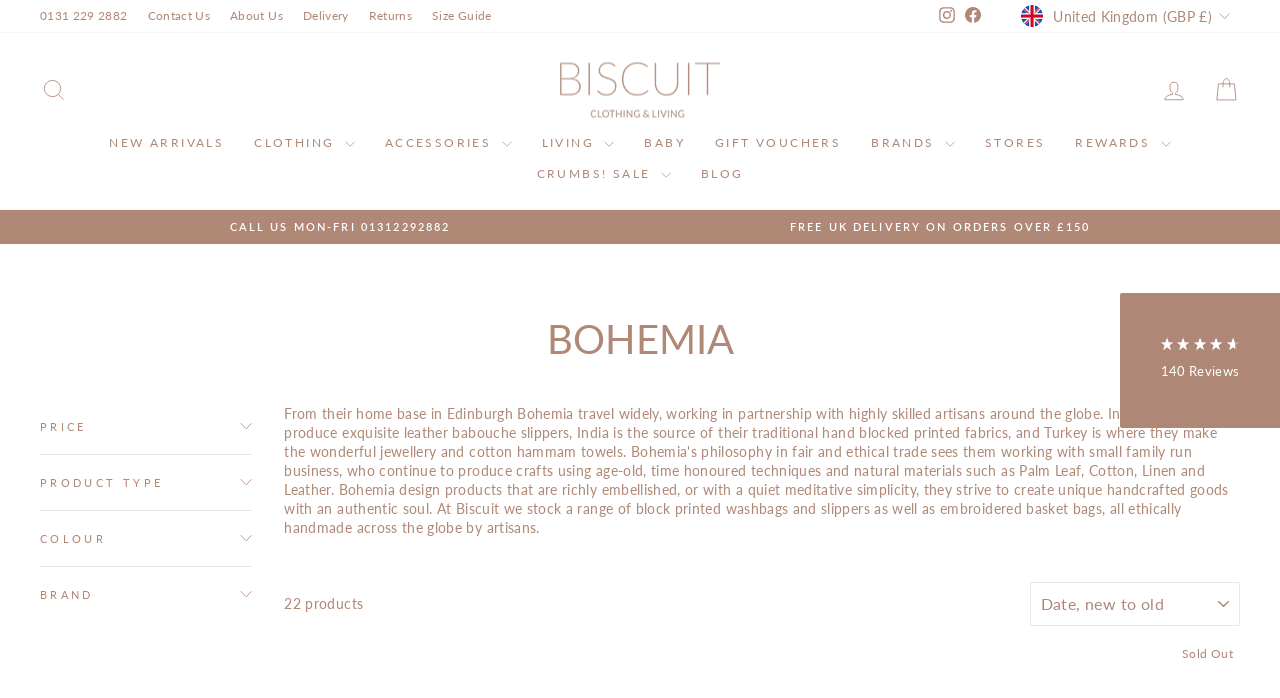

--- FILE ---
content_type: text/html; charset=utf-8
request_url: https://www.biscuit.clothing/collections/bohemia
body_size: 60001
content:
<!doctype html>
<html class="no-js" lang="en" dir="ltr">
<head>
  <!-- Google tag (gtag.js) --> <script async src="https://www.googletagmanager.com/gtag/js?id=G-S7F0683LJH"></script> <script> window.dataLayer = window.dataLayer || []; function gtag(){dataLayer.push(arguments);} gtag('js', new Date()); gtag('config', 'G-S7F0683LJH'); </script>
  <meta charset="utf-8">
  <meta http-equiv="X-UA-Compatible" content="IE=edge,chrome=1">
  <meta name="viewport" content="width=device-width,initial-scale=1">
  <meta name="theme-color" content="#af8876">
  <link rel="canonical" href="https://www.biscuit.clothing/collections/bohemia">
  <link rel="preconnect" href="https://cdn.shopify.com" crossorigin>
  <link rel="preconnect" href="https://fonts.shopifycdn.com" crossorigin>
  <link rel="dns-prefetch" href="https://productreviews.shopifycdn.com">
  <link rel="dns-prefetch" href="https://ajax.googleapis.com">
  <link rel="dns-prefetch" href="https://maps.googleapis.com">
  <link rel="dns-prefetch" href="https://maps.gstatic.com"><link rel="shortcut icon" href="//www.biscuit.clothing/cdn/shop/files/biscuit-clothing-favicon_32x32.png?v=1655736947" type="image/png" /><title>Bohemia Design | Artisan Hand Made Moroccan Woven Baskets
&ndash; Biscuit Clothing Ltd
</title>
<meta name="description" content="Bohemia Design Moroccan straw French market tote baskets, leather babouche sequin Morocco slippers, Indian keyring accessories &amp; Turkish hammam towels hand made ethically by fair trade artisans free click and collect in edinburgh"><meta property="og:site_name" content="Biscuit Clothing Ltd">
  <meta property="og:url" content="https://www.biscuit.clothing/collections/bohemia">
  <meta property="og:title" content="Bohemia Design | Artisan Hand Made Moroccan Woven Baskets">
  <meta property="og:type" content="website">
  <meta property="og:description" content="Bohemia Design Moroccan straw French market tote baskets, leather babouche sequin Morocco slippers, Indian keyring accessories &amp; Turkish hammam towels hand made ethically by fair trade artisans free click and collect in edinburgh"><meta property="og:image" content="http://www.biscuit.clothing/cdn/shop/collections/bohemia_design_48415771-e9c0-406b-8764-74aed0f2811f.jpg?v=1755514424">
    <meta property="og:image:secure_url" content="https://www.biscuit.clothing/cdn/shop/collections/bohemia_design_48415771-e9c0-406b-8764-74aed0f2811f.jpg?v=1755514424">
    <meta property="og:image:width" content="1125">
    <meta property="og:image:height" content="1264"><meta name="twitter:site" content="@">
  <meta name="twitter:card" content="summary_large_image">
  <meta name="twitter:title" content="Bohemia Design | Artisan Hand Made Moroccan Woven Baskets">
  <meta name="twitter:description" content="Bohemia Design Moroccan straw French market tote baskets, leather babouche sequin Morocco slippers, Indian keyring accessories &amp; Turkish hammam towels hand made ethically by fair trade artisans free click and collect in edinburgh">
<style data-shopify>@font-face {
  font-family: Lato;
  font-weight: 400;
  font-style: normal;
  font-display: swap;
  src: url("//www.biscuit.clothing/cdn/fonts/lato/lato_n4.c3b93d431f0091c8be23185e15c9d1fee1e971c5.woff2") format("woff2"),
       url("//www.biscuit.clothing/cdn/fonts/lato/lato_n4.d5c00c781efb195594fd2fd4ad04f7882949e327.woff") format("woff");
}

  @font-face {
  font-family: Lato;
  font-weight: 400;
  font-style: normal;
  font-display: swap;
  src: url("//www.biscuit.clothing/cdn/fonts/lato/lato_n4.c3b93d431f0091c8be23185e15c9d1fee1e971c5.woff2") format("woff2"),
       url("//www.biscuit.clothing/cdn/fonts/lato/lato_n4.d5c00c781efb195594fd2fd4ad04f7882949e327.woff") format("woff");
}


  @font-face {
  font-family: Lato;
  font-weight: 600;
  font-style: normal;
  font-display: swap;
  src: url("//www.biscuit.clothing/cdn/fonts/lato/lato_n6.38d0e3b23b74a60f769c51d1df73fac96c580d59.woff2") format("woff2"),
       url("//www.biscuit.clothing/cdn/fonts/lato/lato_n6.3365366161bdcc36a3f97cfbb23954d8c4bf4079.woff") format("woff");
}

  @font-face {
  font-family: Lato;
  font-weight: 400;
  font-style: italic;
  font-display: swap;
  src: url("//www.biscuit.clothing/cdn/fonts/lato/lato_i4.09c847adc47c2fefc3368f2e241a3712168bc4b6.woff2") format("woff2"),
       url("//www.biscuit.clothing/cdn/fonts/lato/lato_i4.3c7d9eb6c1b0a2bf62d892c3ee4582b016d0f30c.woff") format("woff");
}

  @font-face {
  font-family: Lato;
  font-weight: 600;
  font-style: italic;
  font-display: swap;
  src: url("//www.biscuit.clothing/cdn/fonts/lato/lato_i6.ab357ee5069e0603c2899b31e2b8ae84c4a42a48.woff2") format("woff2"),
       url("//www.biscuit.clothing/cdn/fonts/lato/lato_i6.3164fed79d7d987c1390528781c7c2f59ac7a746.woff") format("woff");
}

</style><link href="//www.biscuit.clothing/cdn/shop/t/24/assets/theme.css?v=93626464380700918791758199919" rel="stylesheet" type="text/css" media="all" />
<style data-shopify>:root {
    --typeHeaderPrimary: Lato;
    --typeHeaderFallback: sans-serif;
    --typeHeaderSize: 40px;
    --typeHeaderWeight: 400;
    --typeHeaderLineHeight: 1;
    --typeHeaderSpacing: 0.0em;

    --typeBasePrimary:Lato;
    --typeBaseFallback:sans-serif;
    --typeBaseSize: 14px;
    --typeBaseWeight: 400;
    --typeBaseSpacing: 0.025em;
    --typeBaseLineHeight: 1.4;
    --typeBaselineHeightMinus01: 1.3;

    --typeCollectionTitle: 22px;

    --iconWeight: 2px;
    --iconLinecaps: miter;

    
        --buttonRadius: 0;
    

    --colorGridOverlayOpacity: 0.1;
    --colorAnnouncement: #af8876;
    --colorAnnouncementText: #ffffff;

    --colorBody: #ffffff;
    --colorBodyAlpha05: rgba(255, 255, 255, 0.05);
    --colorBodyDim: #f2f2f2;
    --colorBodyLightDim: #fafafa;
    --colorBodyMediumDim: #f5f5f5;


    --colorBorder: #e8e8e1;

    --colorBtnPrimary: #af8876;
    --colorBtnPrimaryLight: #c2a496;
    --colorBtnPrimaryDim: #a67a66;
    --colorBtnPrimaryText: #ffffff;

    --colorCartDot: #ff4f33;

    --colorDrawers: #ffffff;
    --colorDrawersDim: #f2f2f2;
    --colorDrawerBorder: #e8e8e1;
    --colorDrawerText: #000000;
    --colorDrawerTextDark: #000000;
    --colorDrawerButton: #111111;
    --colorDrawerButtonText: #ffffff;

    --colorFooter: #ffffff;
    --colorFooterText: #000000;
    --colorFooterTextAlpha01: #000000;

    --colorGridOverlay: #000000;
    --colorGridOverlayOpacity: 0.1;

    --colorHeaderTextAlpha01: rgba(175, 136, 118, 0.1);

    --colorHeroText: #ffffff;

    --colorSmallImageBg: #ffffff;
    --colorLargeImageBg: #0f0f0f;

    --colorImageOverlay: #000000;
    --colorImageOverlayOpacity: 0.1;
    --colorImageOverlayTextShadow: 0.2;

    --colorLink: #af8876;

    --colorModalBg: rgba(230, 230, 230, 0.6);

    --colorNav: #ffffff;
    --colorNavText: #af8876;

    --colorPrice: #1c1d1d;

    --colorSaleTag: #1c1d1d;
    --colorSaleTagText: #ffffff;

    --colorTextBody: #af8876;
    --colorTextBodyAlpha015: rgba(175, 136, 118, 0.15);
    --colorTextBodyAlpha005: rgba(175, 136, 118, 0.05);
    --colorTextBodyAlpha008: rgba(175, 136, 118, 0.08);
    --colorTextSavings: #C20000;

    --urlIcoSelect: url(//www.biscuit.clothing/cdn/shop/t/24/assets/ico-select.svg);
    --urlIcoSelectFooter: url(//www.biscuit.clothing/cdn/shop/t/24/assets/ico-select-footer.svg);
    --urlIcoSelectWhite: url(//www.biscuit.clothing/cdn/shop/t/24/assets/ico-select-white.svg);

    --grid-gutter: 17px;
    --drawer-gutter: 20px;

    --sizeChartMargin: 25px 0;
    --sizeChartIconMargin: 5px;

    --newsletterReminderPadding: 40px;

    /*Shop Pay Installments*/
    --color-body-text: #af8876;
    --color-body: #ffffff;
    --color-bg: #ffffff;
    }

    .placeholder-content {
    background-image: linear-gradient(100deg, #ffffff 40%, #f7f7f7 63%, #ffffff 79%);
    }</style><script>
    document.documentElement.className = document.documentElement.className.replace('no-js', 'js');

    window.theme = window.theme || {};
    theme.routes = {
      home: "/",
      cart: "/cart.js",
      cartPage: "/cart",
      cartAdd: "/cart/add.js",
      cartChange: "/cart/change.js",
      search: "/search",
      predictiveSearch: "/search/suggest"
    };
    theme.strings = {
      soldOut: "Sold Out",
      unavailable: "Unavailable",
      inStockLabel: "In stock, ready to ship",
      oneStockLabel: "Low stock - [count] item left",
      otherStockLabel: "Low stock - [count] items left",
      willNotShipUntil: "Ready to ship [date]",
      willBeInStockAfter: "Back in stock [date]",
      waitingForStock: "Backordered, shipping soon",
      savePrice: "Save [saved_amount]",
      cartEmpty: "Your cart is currently empty.",
      cartTermsConfirmation: "You must agree with the terms and conditions of sales to check out",
      searchCollections: "Collections",
      searchPages: "Pages",
      searchArticles: "Articles",
      productFrom: "from ",
      maxQuantity: "You can only have [quantity] of [title] in your cart."
    };
    theme.settings = {
      cartType: "drawer",
      isCustomerTemplate: false,
      moneyFormat: "£{{amount_with_decimal_separator}}",
      saveType: "percent",
      productImageSize: "portrait",
      productImageCover: false,
      predictiveSearch: true,
      predictiveSearchType: null,
      predictiveSearchVendor: false,
      predictiveSearchPrice: false,
      quickView: true,
      themeName: 'Impulse',
      themeVersion: "8.0.0"
    };
  </script>

  <script>window.performance && window.performance.mark && window.performance.mark('shopify.content_for_header.start');</script><meta name="facebook-domain-verification" content="e9cwwmkydg3tpoyg8cr95zwhz0ul2l">
<meta name="facebook-domain-verification" content="89rc8i4wsw9qcou8c97kemu9kvsqrh">
<meta name="google-site-verification" content="6Xn0TmSKHH9oneqeUjpTGDjrC4Nx4JfFzEx7eVZKAfA">
<meta id="shopify-digital-wallet" name="shopify-digital-wallet" content="/7623417/digital_wallets/dialog">
<meta name="shopify-checkout-api-token" content="f468723f72e6a3e5a0f9990a4f69ba5e">
<meta id="in-context-paypal-metadata" data-shop-id="7623417" data-venmo-supported="false" data-environment="production" data-locale="en_US" data-paypal-v4="true" data-currency="GBP">
<link rel="alternate" type="application/atom+xml" title="Feed" href="/collections/bohemia.atom" />
<link rel="alternate" type="application/json+oembed" href="https://www.biscuit.clothing/collections/bohemia.oembed">
<script async="async" src="/checkouts/internal/preloads.js?locale=en-GB"></script>
<link rel="preconnect" href="https://shop.app" crossorigin="anonymous">
<script async="async" src="https://shop.app/checkouts/internal/preloads.js?locale=en-GB&shop_id=7623417" crossorigin="anonymous"></script>
<script id="apple-pay-shop-capabilities" type="application/json">{"shopId":7623417,"countryCode":"GB","currencyCode":"GBP","merchantCapabilities":["supports3DS"],"merchantId":"gid:\/\/shopify\/Shop\/7623417","merchantName":"Biscuit Clothing Ltd","requiredBillingContactFields":["postalAddress","email"],"requiredShippingContactFields":["postalAddress","email"],"shippingType":"shipping","supportedNetworks":["visa","maestro","masterCard","amex","discover","elo"],"total":{"type":"pending","label":"Biscuit Clothing Ltd","amount":"1.00"},"shopifyPaymentsEnabled":true,"supportsSubscriptions":true}</script>
<script id="shopify-features" type="application/json">{"accessToken":"f468723f72e6a3e5a0f9990a4f69ba5e","betas":["rich-media-storefront-analytics"],"domain":"www.biscuit.clothing","predictiveSearch":true,"shopId":7623417,"locale":"en"}</script>
<script>var Shopify = Shopify || {};
Shopify.shop = "biscuitclothing.myshopify.com";
Shopify.locale = "en";
Shopify.currency = {"active":"GBP","rate":"1.0"};
Shopify.country = "GB";
Shopify.theme = {"name":"Updated copy of Updated copy of Impulse","id":186023805315,"schema_name":"Impulse","schema_version":"8.0.0","theme_store_id":857,"role":"main"};
Shopify.theme.handle = "null";
Shopify.theme.style = {"id":null,"handle":null};
Shopify.cdnHost = "www.biscuit.clothing/cdn";
Shopify.routes = Shopify.routes || {};
Shopify.routes.root = "/";</script>
<script type="module">!function(o){(o.Shopify=o.Shopify||{}).modules=!0}(window);</script>
<script>!function(o){function n(){var o=[];function n(){o.push(Array.prototype.slice.apply(arguments))}return n.q=o,n}var t=o.Shopify=o.Shopify||{};t.loadFeatures=n(),t.autoloadFeatures=n()}(window);</script>
<script>
  window.ShopifyPay = window.ShopifyPay || {};
  window.ShopifyPay.apiHost = "shop.app\/pay";
  window.ShopifyPay.redirectState = null;
</script>
<script id="shop-js-analytics" type="application/json">{"pageType":"collection"}</script>
<script defer="defer" async type="module" src="//www.biscuit.clothing/cdn/shopifycloud/shop-js/modules/v2/client.init-shop-cart-sync_C5BV16lS.en.esm.js"></script>
<script defer="defer" async type="module" src="//www.biscuit.clothing/cdn/shopifycloud/shop-js/modules/v2/chunk.common_CygWptCX.esm.js"></script>
<script type="module">
  await import("//www.biscuit.clothing/cdn/shopifycloud/shop-js/modules/v2/client.init-shop-cart-sync_C5BV16lS.en.esm.js");
await import("//www.biscuit.clothing/cdn/shopifycloud/shop-js/modules/v2/chunk.common_CygWptCX.esm.js");

  window.Shopify.SignInWithShop?.initShopCartSync?.({"fedCMEnabled":true,"windoidEnabled":true});

</script>
<script>
  window.Shopify = window.Shopify || {};
  if (!window.Shopify.featureAssets) window.Shopify.featureAssets = {};
  window.Shopify.featureAssets['shop-js'] = {"shop-cart-sync":["modules/v2/client.shop-cart-sync_ZFArdW7E.en.esm.js","modules/v2/chunk.common_CygWptCX.esm.js"],"init-fed-cm":["modules/v2/client.init-fed-cm_CmiC4vf6.en.esm.js","modules/v2/chunk.common_CygWptCX.esm.js"],"shop-button":["modules/v2/client.shop-button_tlx5R9nI.en.esm.js","modules/v2/chunk.common_CygWptCX.esm.js"],"shop-cash-offers":["modules/v2/client.shop-cash-offers_DOA2yAJr.en.esm.js","modules/v2/chunk.common_CygWptCX.esm.js","modules/v2/chunk.modal_D71HUcav.esm.js"],"init-windoid":["modules/v2/client.init-windoid_sURxWdc1.en.esm.js","modules/v2/chunk.common_CygWptCX.esm.js"],"shop-toast-manager":["modules/v2/client.shop-toast-manager_ClPi3nE9.en.esm.js","modules/v2/chunk.common_CygWptCX.esm.js"],"init-shop-email-lookup-coordinator":["modules/v2/client.init-shop-email-lookup-coordinator_B8hsDcYM.en.esm.js","modules/v2/chunk.common_CygWptCX.esm.js"],"init-shop-cart-sync":["modules/v2/client.init-shop-cart-sync_C5BV16lS.en.esm.js","modules/v2/chunk.common_CygWptCX.esm.js"],"avatar":["modules/v2/client.avatar_BTnouDA3.en.esm.js"],"pay-button":["modules/v2/client.pay-button_FdsNuTd3.en.esm.js","modules/v2/chunk.common_CygWptCX.esm.js"],"init-customer-accounts":["modules/v2/client.init-customer-accounts_DxDtT_ad.en.esm.js","modules/v2/client.shop-login-button_C5VAVYt1.en.esm.js","modules/v2/chunk.common_CygWptCX.esm.js","modules/v2/chunk.modal_D71HUcav.esm.js"],"init-shop-for-new-customer-accounts":["modules/v2/client.init-shop-for-new-customer-accounts_ChsxoAhi.en.esm.js","modules/v2/client.shop-login-button_C5VAVYt1.en.esm.js","modules/v2/chunk.common_CygWptCX.esm.js","modules/v2/chunk.modal_D71HUcav.esm.js"],"shop-login-button":["modules/v2/client.shop-login-button_C5VAVYt1.en.esm.js","modules/v2/chunk.common_CygWptCX.esm.js","modules/v2/chunk.modal_D71HUcav.esm.js"],"init-customer-accounts-sign-up":["modules/v2/client.init-customer-accounts-sign-up_CPSyQ0Tj.en.esm.js","modules/v2/client.shop-login-button_C5VAVYt1.en.esm.js","modules/v2/chunk.common_CygWptCX.esm.js","modules/v2/chunk.modal_D71HUcav.esm.js"],"shop-follow-button":["modules/v2/client.shop-follow-button_Cva4Ekp9.en.esm.js","modules/v2/chunk.common_CygWptCX.esm.js","modules/v2/chunk.modal_D71HUcav.esm.js"],"checkout-modal":["modules/v2/client.checkout-modal_BPM8l0SH.en.esm.js","modules/v2/chunk.common_CygWptCX.esm.js","modules/v2/chunk.modal_D71HUcav.esm.js"],"lead-capture":["modules/v2/client.lead-capture_Bi8yE_yS.en.esm.js","modules/v2/chunk.common_CygWptCX.esm.js","modules/v2/chunk.modal_D71HUcav.esm.js"],"shop-login":["modules/v2/client.shop-login_D6lNrXab.en.esm.js","modules/v2/chunk.common_CygWptCX.esm.js","modules/v2/chunk.modal_D71HUcav.esm.js"],"payment-terms":["modules/v2/client.payment-terms_CZxnsJam.en.esm.js","modules/v2/chunk.common_CygWptCX.esm.js","modules/v2/chunk.modal_D71HUcav.esm.js"]};
</script>
<script>(function() {
  var isLoaded = false;
  function asyncLoad() {
    if (isLoaded) return;
    isLoaded = true;
    var urls = ["https:\/\/chimpstatic.com\/mcjs-connected\/js\/users\/eef88be112adfdbd8203b04cb\/cd0af7b1326d6a5b05b961e51.js?shop=biscuitclothing.myshopify.com"];
    for (var i = 0; i < urls.length; i++) {
      var s = document.createElement('script');
      s.type = 'text/javascript';
      s.async = true;
      s.src = urls[i];
      var x = document.getElementsByTagName('script')[0];
      x.parentNode.insertBefore(s, x);
    }
  };
  if(window.attachEvent) {
    window.attachEvent('onload', asyncLoad);
  } else {
    window.addEventListener('load', asyncLoad, false);
  }
})();</script>
<script id="__st">var __st={"a":7623417,"offset":0,"reqid":"a04582c7-442d-4fee-b533-6abf49aa8bb4-1768779206","pageurl":"www.biscuit.clothing\/collections\/bohemia","u":"3afc46cb395c","p":"collection","rtyp":"collection","rid":42333508};</script>
<script>window.ShopifyPaypalV4VisibilityTracking = true;</script>
<script id="captcha-bootstrap">!function(){'use strict';const t='contact',e='account',n='new_comment',o=[[t,t],['blogs',n],['comments',n],[t,'customer']],c=[[e,'customer_login'],[e,'guest_login'],[e,'recover_customer_password'],[e,'create_customer']],r=t=>t.map((([t,e])=>`form[action*='/${t}']:not([data-nocaptcha='true']) input[name='form_type'][value='${e}']`)).join(','),a=t=>()=>t?[...document.querySelectorAll(t)].map((t=>t.form)):[];function s(){const t=[...o],e=r(t);return a(e)}const i='password',u='form_key',d=['recaptcha-v3-token','g-recaptcha-response','h-captcha-response',i],f=()=>{try{return window.sessionStorage}catch{return}},m='__shopify_v',_=t=>t.elements[u];function p(t,e,n=!1){try{const o=window.sessionStorage,c=JSON.parse(o.getItem(e)),{data:r}=function(t){const{data:e,action:n}=t;return t[m]||n?{data:e,action:n}:{data:t,action:n}}(c);for(const[e,n]of Object.entries(r))t.elements[e]&&(t.elements[e].value=n);n&&o.removeItem(e)}catch(o){console.error('form repopulation failed',{error:o})}}const l='form_type',E='cptcha';function T(t){t.dataset[E]=!0}const w=window,h=w.document,L='Shopify',v='ce_forms',y='captcha';let A=!1;((t,e)=>{const n=(g='f06e6c50-85a8-45c8-87d0-21a2b65856fe',I='https://cdn.shopify.com/shopifycloud/storefront-forms-hcaptcha/ce_storefront_forms_captcha_hcaptcha.v1.5.2.iife.js',D={infoText:'Protected by hCaptcha',privacyText:'Privacy',termsText:'Terms'},(t,e,n)=>{const o=w[L][v],c=o.bindForm;if(c)return c(t,g,e,D).then(n);var r;o.q.push([[t,g,e,D],n]),r=I,A||(h.body.append(Object.assign(h.createElement('script'),{id:'captcha-provider',async:!0,src:r})),A=!0)});var g,I,D;w[L]=w[L]||{},w[L][v]=w[L][v]||{},w[L][v].q=[],w[L][y]=w[L][y]||{},w[L][y].protect=function(t,e){n(t,void 0,e),T(t)},Object.freeze(w[L][y]),function(t,e,n,w,h,L){const[v,y,A,g]=function(t,e,n){const i=e?o:[],u=t?c:[],d=[...i,...u],f=r(d),m=r(i),_=r(d.filter((([t,e])=>n.includes(e))));return[a(f),a(m),a(_),s()]}(w,h,L),I=t=>{const e=t.target;return e instanceof HTMLFormElement?e:e&&e.form},D=t=>v().includes(t);t.addEventListener('submit',(t=>{const e=I(t);if(!e)return;const n=D(e)&&!e.dataset.hcaptchaBound&&!e.dataset.recaptchaBound,o=_(e),c=g().includes(e)&&(!o||!o.value);(n||c)&&t.preventDefault(),c&&!n&&(function(t){try{if(!f())return;!function(t){const e=f();if(!e)return;const n=_(t);if(!n)return;const o=n.value;o&&e.removeItem(o)}(t);const e=Array.from(Array(32),(()=>Math.random().toString(36)[2])).join('');!function(t,e){_(t)||t.append(Object.assign(document.createElement('input'),{type:'hidden',name:u})),t.elements[u].value=e}(t,e),function(t,e){const n=f();if(!n)return;const o=[...t.querySelectorAll(`input[type='${i}']`)].map((({name:t})=>t)),c=[...d,...o],r={};for(const[a,s]of new FormData(t).entries())c.includes(a)||(r[a]=s);n.setItem(e,JSON.stringify({[m]:1,action:t.action,data:r}))}(t,e)}catch(e){console.error('failed to persist form',e)}}(e),e.submit())}));const S=(t,e)=>{t&&!t.dataset[E]&&(n(t,e.some((e=>e===t))),T(t))};for(const o of['focusin','change'])t.addEventListener(o,(t=>{const e=I(t);D(e)&&S(e,y())}));const B=e.get('form_key'),M=e.get(l),P=B&&M;t.addEventListener('DOMContentLoaded',(()=>{const t=y();if(P)for(const e of t)e.elements[l].value===M&&p(e,B);[...new Set([...A(),...v().filter((t=>'true'===t.dataset.shopifyCaptcha))])].forEach((e=>S(e,t)))}))}(h,new URLSearchParams(w.location.search),n,t,e,['guest_login'])})(!0,!0)}();</script>
<script integrity="sha256-4kQ18oKyAcykRKYeNunJcIwy7WH5gtpwJnB7kiuLZ1E=" data-source-attribution="shopify.loadfeatures" defer="defer" src="//www.biscuit.clothing/cdn/shopifycloud/storefront/assets/storefront/load_feature-a0a9edcb.js" crossorigin="anonymous"></script>
<script crossorigin="anonymous" defer="defer" src="//www.biscuit.clothing/cdn/shopifycloud/storefront/assets/shopify_pay/storefront-65b4c6d7.js?v=20250812"></script>
<script data-source-attribution="shopify.dynamic_checkout.dynamic.init">var Shopify=Shopify||{};Shopify.PaymentButton=Shopify.PaymentButton||{isStorefrontPortableWallets:!0,init:function(){window.Shopify.PaymentButton.init=function(){};var t=document.createElement("script");t.src="https://www.biscuit.clothing/cdn/shopifycloud/portable-wallets/latest/portable-wallets.en.js",t.type="module",document.head.appendChild(t)}};
</script>
<script data-source-attribution="shopify.dynamic_checkout.buyer_consent">
  function portableWalletsHideBuyerConsent(e){var t=document.getElementById("shopify-buyer-consent"),n=document.getElementById("shopify-subscription-policy-button");t&&n&&(t.classList.add("hidden"),t.setAttribute("aria-hidden","true"),n.removeEventListener("click",e))}function portableWalletsShowBuyerConsent(e){var t=document.getElementById("shopify-buyer-consent"),n=document.getElementById("shopify-subscription-policy-button");t&&n&&(t.classList.remove("hidden"),t.removeAttribute("aria-hidden"),n.addEventListener("click",e))}window.Shopify?.PaymentButton&&(window.Shopify.PaymentButton.hideBuyerConsent=portableWalletsHideBuyerConsent,window.Shopify.PaymentButton.showBuyerConsent=portableWalletsShowBuyerConsent);
</script>
<script data-source-attribution="shopify.dynamic_checkout.cart.bootstrap">document.addEventListener("DOMContentLoaded",(function(){function t(){return document.querySelector("shopify-accelerated-checkout-cart, shopify-accelerated-checkout")}if(t())Shopify.PaymentButton.init();else{new MutationObserver((function(e,n){t()&&(Shopify.PaymentButton.init(),n.disconnect())})).observe(document.body,{childList:!0,subtree:!0})}}));
</script>
<script id='scb4127' type='text/javascript' async='' src='https://www.biscuit.clothing/cdn/shopifycloud/privacy-banner/storefront-banner.js'></script><link id="shopify-accelerated-checkout-styles" rel="stylesheet" media="screen" href="https://www.biscuit.clothing/cdn/shopifycloud/portable-wallets/latest/accelerated-checkout-backwards-compat.css" crossorigin="anonymous">
<style id="shopify-accelerated-checkout-cart">
        #shopify-buyer-consent {
  margin-top: 1em;
  display: inline-block;
  width: 100%;
}

#shopify-buyer-consent.hidden {
  display: none;
}

#shopify-subscription-policy-button {
  background: none;
  border: none;
  padding: 0;
  text-decoration: underline;
  font-size: inherit;
  cursor: pointer;
}

#shopify-subscription-policy-button::before {
  box-shadow: none;
}

      </style>

<script>window.performance && window.performance.mark && window.performance.mark('shopify.content_for_header.end');</script>

  <script src="//www.biscuit.clothing/cdn/shop/t/24/assets/vendor-scripts-v11.js" defer="defer"></script><link rel="stylesheet" href="//www.biscuit.clothing/cdn/shop/t/24/assets/country-flags.css"><script src="//www.biscuit.clothing/cdn/shop/t/24/assets/theme.js?v=22325264162658116151758199897" defer="defer"></script>
<!-- BEGIN app block: shopify://apps/rt-size-chart-size-guide/blocks/app-embed/13a9207b-9080-4ce4-b513-4b68a085eadb --><script>
  window.roarJs = window.roarJs || {};
  roarJs.SizeChartConfig = {
    metafields: {
      shop: "biscuitclothing.myshopify.com",
      settings: {"enabled":"1","block_order":["1712681320287","1712682543478","1713428545804","1713429038984","1713429958525","1713429973025","1713431592399","1713431993169","1713432661572","1741870954049","1741871523045","1741871902070","1741692405147","1741695170402","1741695846845","1741696546132","1741870595622","1741872341738","1741870170876","1741699982191","1741701515027","1741876646148","1741873484337","1741873735114","1741873993052","1741875141622","1741875558751","1741707354088","1741876073437","1741877165965","1741876387428","1741708126911","1741688576938","1741874553764","1741877415993","1741878281445","1741879210516","1741879599910","1741880180220","1741880677762","1741881858721","1741952323948","1744281150304"],"blocks":{"1712681320287":{"enabled":"1","param":{"table":"[[\"American Vintage Sizing\",\"XS\",\"S\",\"M\",\"L\"],[\"\",\"XS\/S\",\"XS\/S\",\"M\/L\",\"M\/L\"],[\"EU Size\",\"34\",\"36\",\"38\",\"40\"],[\"IT Size\",\"38\",\"40\",\"42\",\"44\"],[\"US Size\",\"4\",\"6\",\"8\",\"10\"],[\"UK Size\",\"8\",\"10\",\"12\",\"14\"],[\"Shoulders (CM)\",\"34\/3\",\"36\/37\",\"38\/39\",\"40\/41\"],[\"Chest (CM)\",\"75\/80\",\"81\/86\",\"87\/92\",\"93\/98\"],[\"Waist (CM)\",\"57\/62\",\"63\/68\",\"69\/74\",\"75\/80\"],[\"Hips (CM)\",\"86\/91\",\"92\/97\",\"98\/103\",\"104\/109\"]]","icon":"13","custom_icon":"","text":"Size chart","display":"inline","show_more":"0","rule_type":"automated","rule_applied":"all","show_on_collection":"0","show_on_homepage":"0"},"title":"American Vintage","float":{"position":"left","mobile_enabled":"1","mobile_position":"left","background":"#af8876","color":"#ffffff","font_size":"12","text_transform":"uppercase"},"inline":{"position":"before","custom_position":"before","custom_selector":".add-to-cart","color":"#af8876","font_size":"12","text_transform":"none","margin":{"top":"0","right":"0","bottom":"0","left":"0"}},"more":{"position":"tab","tab":{"more":"How to measure","title":""},"content":"","image":{"enabled":"0","src":"","height":"","position":"top"}},"table":{"head_bg":"#ebe9eb","head_color":"#212121","even_bg":"#fafbfb","even_color":"#212121","odd_bg":"#ffffff","odd_color":"#212121","hover_bg":"#f6f6f7","hover_color":"#212121","border_color":"#ebe9eb","align":"center"},"modal":{"background":"#ffffff","color":"#af8876","font_size":"14","effect":"zoomIn","size":"medium","overlay_color":"#af8876","overlay_opacity":"0.8"},"rules":{"1712681498968":{"column":"VENDOR","relation":"CONTAINS","condition":"American Vintage"}}},"1712682543478":{"enabled":"1","param":{"table":"[[\"Size (CM)\",\"XS\",\"S\",\"M\",\"L\",\"XL\"],[\"EUR\",\"34\",\"36\",\"38\",\"40\/42\",\"44\"],[\"Bust \",\"79-82\",\"83-86\",\"87-90\",\"91-94\",\"95-98\"],[\"Waist\",\"57-60\",\"61-64\",\"65-68\",\"69-72\",\"73-76\"],[\"Hips\",\"85-88\",\"89-92\",\"93-96\",\"97-100\",\"101-104\"]]","icon":"13","custom_icon":"","text":"Size chart","display":"inline","show_more":"0","rule_type":"automated","rule_applied":"all","show_on_collection":"0","show_on_homepage":"0"},"title":"Absolut Cashmere","float":{"position":"left","mobile_enabled":"1","mobile_position":"left","background":"#af8878","color":"#ffffff","font_size":"12","text_transform":"uppercase"},"inline":{"position":"before","custom_position":"before","custom_selector":".add-to-cart","color":"#af8878","font_size":"12","text_transform":"none","margin":{"top":"0","right":"0","bottom":"0","left":"0"}},"more":{"position":"tab","tab":{"more":"How to measure","title":""},"content":"","image":{"enabled":"0","src":"","height":"","position":"top"}},"table":{"head_bg":"#ebe9eb","head_color":"#212121","even_bg":"#fafbfb","even_color":"#212121","odd_bg":"#ffffff","odd_color":"#212121","hover_bg":"#f6f6f7","hover_color":"#212121","border_color":"#ebe9eb","align":"center"},"modal":{"background":"#ffffff","color":"#af8878","font_size":"14","effect":"zoomIn","size":"medium","overlay_color":"#af8878","overlay_opacity":"0.8"},"rules":{"1712682619034":{"column":"VENDOR","relation":"CONTAINS","condition":"Absolut Cashmere"}}},"1713428545804":{"enabled":"1","param":{"table":"[[\"Ba\u0026sh Size\",\"UK\",\"Bust Circumference\",\"Waist Circumference\",\"Hip Circumference\"],[\"0\",\"6\",\"81\",\"63\",\"88\"],[\"1\",\"8\",\"86\",\"68\",\"93\"],[\"2\",\"10\",\"91\",\"73\",\"98\"],[\"3\",\"12\",\"96\",\"78\",\"103\"],[\"4\",\"14\",\"101\",\"83\",\"108\"],[\"Jeans\/Trousers\",\"Ba\u0026sh Size\",\"UK\",\"Waist Circumference\",\"Hip Circumference\"],[\"\",\"24\",\"6\",\"64\",\"89\"],[\"\",\"25\",\"\",\"66\",\"91\"],[\"\",\"26\",\"8\",\"68\",\"93\"],[\"\",\"27\",\"\",\"70\",\"95\"],[\"\",\"28\",\"10\",\"72\",\"97\"],[\"\",\"29\",\"\",\"74\",\"99\"],[\"\",\"30\",\"12\",\"76\",\"101\"],[\"\",\"31\",\"\",\"78\",\"103\"],[\"\",\"32\",\"14\",\"80\",\"105\"],[\"\",\"33\",\"\",\"82\",\"107\"],[\"\",\"34\",\"16\",\"84\",\"109\"]]","icon":"13","custom_icon":"","text":"Size chart","display":"inline","show_more":"0","rule_type":"automated","rule_applied":"all","show_on_collection":"0","show_on_homepage":"0"},"title":"Ba\u0026sh","float":{"position":"left","mobile_enabled":"1","mobile_position":"left","background":"#a58773","color":"#ffffff","font_size":"12","text_transform":"uppercase"},"inline":{"position":"before","custom_position":"before","custom_selector":".add-to-cart","color":"#a58773","font_size":"12","text_transform":"none","margin":{"top":"0","right":"0","bottom":"0","left":"0"}},"more":{"position":"tab","tab":{"more":"How to measure","title":""},"content":"","image":{"enabled":"0","src":"","height":"","position":"top"}},"table":{"head_bg":"#ebe9eb","head_color":"#212121","even_bg":"#fafbfb","even_color":"#212121","odd_bg":"#ffffff","odd_color":"#212121","hover_bg":"#f6f6f7","hover_color":"#212121","border_color":"#ebe9eb","align":"center"},"modal":{"background":"#ffffff","color":"#a58773","font_size":"14","effect":"zoomIn","size":"medium","overlay_color":"#a58773","overlay_opacity":"0.8"},"rules":{"1713428631704":{"column":"VENDOR","relation":"CONTAINS","condition":"Ba\u0026sh"}}},"1713429038984":{"enabled":"1","param":{"table":"[[\"Tops\",\"Bellerose Size\",\"EU\/FR\",\"IT\",\"UK\",\"US\"],[\"\",\"0\",\"34\",\"38\",\"6\",\"0\"],[\"\",\"1\",\"36\",\"40\",\"8\",\"2\/4\"],[\"\",\"2\",\"38\",\"42\",\"10\",\"4\/6\"],[\"\",\"3\",\"40\",\"44\",\"12\",\"8\"],[\"\",\"4\",\"42\",\"46\",\"14\",\"10\"],[\"\",\"\",\"\",\"\",\"\",\"\"],[\"Denim\",\"Bellerose Size\",\"EU\/FR\",\"IT\",\"UK\",\"US\"],[\"\",\"24\",\"34\",\"38\",\"6\",\"0\"],[\"\",\"25\",\"34\/36\",\"38\/40\",\"6\/8\",\"2\"],[\"\",\"26\",\"36\",\"40\",\"8\",\"2\/4\"],[\"\",\"27\",\"36\/38\",\"40\/42\",\"8\/10\",\"4\"],[\"\",\"28\",\"38\",\"42\",\"10\",\"4\/6\"],[\"\",\"29\",\"38\/40\",\"42\/44\",\"10\/12\",\"6\"],[\"\",\"30\",\"40\",\"44\",\"12\",\"8\"],[\"\",\"31\",\"40\/42\",\"44\/46\",\"12\/14\",\"8\/10\"],[\"\",\"32\",\"42\",\"46\",\"14\",\"10\"],[\"\",\"\",\"\",\"\",\"\",\"\"],[\"Bottoms\",\"Bellerose Size\",\"EU\/FR\",\"IT\",\"UK\",\"US\"],[\"\",\"0\",\"34\",\"38\",\"6\",\"0\"],[\"\",\"1\",\"36\",\"40\",\"8\",\"2\/4\"],[\"\",\"2\",\"38\",\"42\",\"10\",\"4\/6\"],[\"\",\"3\",\"40\",\"44\",\"12\",\"8\"],[\"\",\"4\",\"42\",\"46\",\"14\",\"10\"]]","icon":"13","custom_icon":"","text":"Size chart","display":"inline","show_more":"0","rule_type":"automated","rule_applied":"all","show_on_collection":"0","show_on_homepage":"0"},"title":"Bellerose","float":{"position":"left","mobile_enabled":"1","mobile_position":"left","background":"#a58773","color":"#ffffff","font_size":"12","text_transform":"uppercase"},"inline":{"position":"before","custom_position":"before","custom_selector":".add-to-cart","color":"#a58773","font_size":"12","text_transform":"none","margin":{"top":"0","right":"0","bottom":"0","left":"0"}},"more":{"position":"tab","tab":{"more":"How to measure","title":""},"content":"","image":{"enabled":"0","src":"","height":"","position":"top"}},"table":{"head_bg":"#ebe9eb","head_color":"#a58773","even_bg":"#fafbfb","even_color":"#a58773","odd_bg":"#ffffff","odd_color":"#a58773","hover_bg":"#f6f6f7","hover_color":"#a58773","border_color":"#ebe9eb","align":"center"},"modal":{"background":"#ffffff","color":"#a58773","font_size":"14","effect":"zoomIn","size":"medium","overlay_color":"#a58773","overlay_opacity":"0.8"},"rules":{"1713429361862":{"column":"VENDOR","relation":"CONTAINS","condition":"Bellerose"}}},"1713429958525":{"enabled":"1","param":{"table":"[[\"Women\",\"XS\",\"S\",\"M\",\"L\"],[\"Height\",\"158-162\",\"162-166\",\"166-170\",\"170-174\"],[\"Chest\",\"78-84\",\"84-90\",\"90-96\",\"96-102\"],[\"Waist \",\"63-69\",\"69-75\",\"75-81\",\"81-87\"],[\"Hip\",\"86-92\",\"92-98\",\"98-104\",\"104-110\"],[\"\",\"\",\"\",\"\",\"\"],[\"Shoes\",\"EU\",\"UK\",\"US\",\"Cms\"],[\"\",\"36\",\"3.5\",\"6\",\"23.3\"],[\"\",\"37\",\"4\",\"6.5\",\"23.9\"],[\"\",\"38\",\"5\",\"8\",\"24.6\"],[\"\",\"39\",\"6\",\"8.5\",\"25.3\"],[\"\",\"40\",\"7\",\"9.5\",\"25.9\"],[\"\",\"41\",\"7.5\",\"10\",\"26.6\"]]","icon":"13","custom_icon":"","text":"Size chart","display":"inline","show_more":"0","rule_type":"automated","rule_applied":"all","show_on_collection":"0","show_on_homepage":"0"},"title":"BRGN","float":{"position":"left","mobile_enabled":"1","mobile_position":"left","background":"#a58773","color":"#ffffff","font_size":"12","text_transform":"uppercase"},"inline":{"position":"before","custom_position":"before","custom_selector":".add-to-cart","color":"#a58773","font_size":"12","text_transform":"none","margin":{"top":"0","right":"0","bottom":"0","left":"0"}},"more":{"position":"tab","tab":{"more":"How to measure","title":""},"content":"","image":{"enabled":"0","src":"","height":"","position":"top"}},"table":{"head_bg":"#ebe9eb","head_color":"#a58773","even_bg":"#fafbfb","even_color":"#a58773","odd_bg":"#ffffff","odd_color":"#a58773","hover_bg":"#f6f6f7","hover_color":"#a58773","border_color":"#ebe9eb","align":"center"},"modal":{"background":"#ffffff","color":"#a58773","font_size":"14","effect":"zoomIn","size":"medium","overlay_color":"#a58773","overlay_opacity":"0.8"},"rules":{"1713430753045":{"column":"VENDOR","relation":"CONTAINS","condition":"BRGN"}}},"1713429973025":{"enabled":"1","param":{"table":"[[\"UK\/AU\/NZ\",\"US\",\"Italy\",\"Germany\",\"Japan\"],[\"6\",\"2\",\"34\",\"36\",\"5\"],[\"8\",\"4\",\"36\",\"38\",\"7\"],[\"10\",\"6\",\"38\",\"40\",\"9\"],[\"12\",\"8\",\"40\",\"42\",\"11\"],[\"14\",\"10\",\"42\",\"44\",\"13\"],[\"\",\"\",\"\",\"\",\"\"],[\"Knitwear\",\"Cefinn Size\",\"UK\",\"\",\"\"],[\"\",\"XS\",\"6\",\"\",\"\"],[\"\",\"S\",\"8-10\",\"\",\"\"],[\"\",\"M\",\"10-12\",\"\",\"\"],[\"\",\"L\",\"12-14\",\"\",\"\"]]","icon":"13","custom_icon":"","text":"Size chart","display":"inline","show_more":"0","rule_type":"automated","rule_applied":"all","show_on_collection":"0","show_on_homepage":"0"},"title":"Cefinn","float":{"position":"left","mobile_enabled":"1","mobile_position":"left","background":"#a58773","color":"#ffffff","font_size":"12","text_transform":"uppercase"},"inline":{"position":"before","custom_position":"before","custom_selector":".add-to-cart","color":"#a58773","font_size":"12","text_transform":"none","margin":{"top":"0","right":"0","bottom":"0","left":"0"}},"more":{"position":"tab","tab":{"more":"How to measure","title":""},"content":"","image":{"enabled":"0","src":"","height":"","position":"top"}},"table":{"head_bg":"#ebe9eb","head_color":"#212121","even_bg":"#fafbfb","even_color":"#212121","odd_bg":"#ffffff","odd_color":"#212121","hover_bg":"#f6f6f7","hover_color":"#212121","border_color":"#ebe9eb","align":"center"},"modal":{"background":"#ffffff","color":"#a58773","font_size":"14","effect":"zoomIn","size":"medium","overlay_color":"#a58773","overlay_opacity":"0.8"},"rules":{"1713430717495":{"column":"VENDOR","relation":"CONTAINS","condition":"Cefinn"}}},"1713431592399":{"enabled":"1","param":{"table":"[[\"Size\",\"XS\",\"S\",\"M\",\"L\",\"XL\"],[\"Height\",\"172\",\"172\",\"172\",\"172\",\"172\"],[\"Chest\",\"80\",\"84\",\"88\",\"92\",\"96\"],[\"Hips\",\"88\",\"92\",\"96\",\"100\",\"104\"],[\"Waist\",\"64\",\"68\",\"72\",\"76\",\"80\"],[\"Inseam\",\"79\",\"79\",\"79\",\"79\",\"79\"],[\"\",\"\",\"\",\"\",\"\",\"\"],[\"\",\"XS\",\"S\",\"M\",\"L\",\"XL\"],[\"EU\",\"34\",\"36\",\"38\",\"40\",\"42\"],[\"UK\",\"8\",\"10\",\"12\",\"14\",\"16\"],[\"Italy\",\"40\",\"42\",\"44\",\"46\",\"48\"],[\"France\",\"36\",\"38\",\"40\",\"42\",\"44\"],[\"US\",\"4\",\"6\",\"8\",\"10\",\"12\"]]","icon":"13","custom_icon":"","text":"Size chart","display":"inline","show_more":"0","rule_type":"automated","rule_applied":"all","show_on_collection":"0","show_on_homepage":"0"},"title":"Dawn X Dare","float":{"position":"left","mobile_enabled":"1","mobile_position":"left","background":"#a58773","color":"#ffffff","font_size":"12","text_transform":"uppercase"},"inline":{"position":"before","custom_position":"before","custom_selector":".add-to-cart","color":"#a58773","font_size":"12","text_transform":"none","margin":{"top":"0","right":"0","bottom":"0","left":"0"}},"more":{"position":"tab","tab":{"more":"How to measure","title":""},"content":"","image":{"enabled":"0","src":"","height":"","position":"top"}},"table":{"head_bg":"#ebe9eb","head_color":"#a58773","even_bg":"#fafbfb","even_color":"#a58773","odd_bg":"#ffffff","odd_color":"#a58773","hover_bg":"#f6f6f7","hover_color":"#a58773","border_color":"#ebe9eb","align":"center"},"modal":{"background":"#ffffff","color":"#a58773","font_size":"14","effect":"zoomIn","size":"medium","overlay_color":"#a58773","overlay_opacity":"0.8"},"rules":{"1713431643679":{"column":"VENDOR","relation":"CONTAINS","condition":"Dawn x Dare"}}},"1713431993169":{"enabled":"1","param":{"table":"[[\"\",\"XXS\",\"XS\",\"S\",\"M\",\"L\"],[\"Chest\",\"78\",\"82\",\"90\",\"96\",\"102\"],[\"Waist\",\"60\",\"64\",\"68\",\"72\",\"78\"],[\"Hips\",\"86\",\"90\",\"94\",\"98\",\"104\"]]","icon":"13","custom_icon":"","text":"Size chart","display":"inline","show_more":"0","rule_type":"automated","rule_applied":"all","show_on_collection":"0","show_on_homepage":"0"},"title":"Dea Kudibal","float":{"position":"left","mobile_enabled":"1","mobile_position":"left","background":"#a58773","color":"#ffffff","font_size":"12","text_transform":"uppercase"},"inline":{"position":"before","custom_position":"before","custom_selector":".add-to-cart","color":"#a58773","font_size":"12","text_transform":"none","margin":{"top":"0","right":"0","bottom":"0","left":"0"}},"more":{"position":"tab","tab":{"more":"How to measure","title":""},"content":"","image":{"enabled":"0","src":"","height":"","position":"top"}},"table":{"head_bg":"#ebe9eb","head_color":"#a58773","even_bg":"#fafbfb","even_color":"#a58773","odd_bg":"#ffffff","odd_color":"#a58773","hover_bg":"#f6f6f7","hover_color":"#a58773","border_color":"#ebe9eb","align":"center"},"modal":{"background":"#ffffff","color":"#a58773","font_size":"14","effect":"zoomIn","size":"medium","overlay_color":"#a58773","overlay_opacity":"0.8"},"rules":{"1713432252148":{"column":"VENDOR","relation":"CONTAINS","condition":"Dea Kudibal"}}},"1713432661572":{"enabled":"1","param":{"table":"[[\"Size\",\"Chest Circumference (cm)\",\"Waist Circuference (cm)\",\"Hip Circumference (cm)\"],[\"34\/T0\",\"81\",\"61\",\"88\"],[\"36\/T1\",\"84\",\"65\",\"92\"],[\"38\/T2\",\"88\",\"69\",\"96\"],[\"40\/T3\",\"92\",\"73\",\"100\"],[\"42\/T4\",\"96\",\"77\",\"104\"],[\"\",\"\",\"\",\"\"],[\"Trousers\",\"\",\"\",\"\"],[\"Size\",\"Hip Circumference\",\"\",\"\"],[\"T25 - 34\/36\",\"90\",\"\",\"\"],[\"T26 - 36\",\"92\",\"\",\"\"],[\"T27 - 36\/38\",\"94\",\"\",\"\"],[\"T28 - 38\",\"96\",\"\",\"\"],[\"T29 - 38\/40\",\"98\",\"\",\"\"],[\"T30 - 40\",\"100\",\"\",\"\"]]","icon":"13","custom_icon":"","text":"Size chart","display":"inline","show_more":"0","rule_type":"automated","rule_applied":"all","show_on_collection":"0","show_on_homepage":"0"},"title":"Des Petits Hauts","float":{"position":"left","mobile_enabled":"1","mobile_position":"left","background":"#a58773","color":"#ffffff","font_size":"12","text_transform":"uppercase"},"inline":{"position":"before","custom_position":"before","custom_selector":".add-to-cart","color":"#a58773","font_size":"12","text_transform":"none","margin":{"top":"0","right":"0","bottom":"0","left":"0"}},"more":{"position":"tab","tab":{"more":"How to measure","title":""},"content":"","image":{"enabled":"0","src":"","height":"","position":"top"}},"table":{"head_bg":"#ebe9eb","head_color":"#a58773","even_bg":"#fafbfb","even_color":"#a58773","odd_bg":"#ffffff","odd_color":"#a58773","hover_bg":"#f6f6f7","hover_color":"#a58773","border_color":"#ebe9eb","align":"center"},"modal":{"background":"#ffffff","color":"#a58773","font_size":"14","effect":"zoomIn","size":"medium","overlay_color":"#a58773","overlay_opacity":"0.8"},"rules":{"1713432725665":{"column":"VENDOR","relation":"CONTAINS","condition":"Des Petits Hauts"}}},"1741688576938":{"enabled":"1","param":{"table":"[[\"Suncoo Size\",\"FR Size\",\"International Size\",\"UK Size\",\"Chest Size CM\",\"Waist Size CM\",\"Hip Size CM\"],[\"T0\",\"34-36\",\"XS\",\"6-8\",\"82-86\",\"63-67\",\"88-92\"],[\"T1\",\"36-38\",\"S\",\"8-10\",\"86-90\",\"67-71\",\"92-96\"],[\"T2\",\"38-40\",\"M\",\"10-12\",\"90-94\",\"71-75\",\"96-100\"],[\"T3\",\"40-42\",\"L\",\"12-14\",\"94-98\",\"75-79\",\"100-104\"],[\"T4\",\"42-44\",\"XL\",\"14-16\",\"96-102\",\"79-83\",\"104-108\"]]","icon":"13","custom_icon":"","text":"Suncoo Size chart","display":"inline","show_more":"0","rule_type":"automated","rule_applied":"all","show_on_collection":"0","show_on_homepage":"0"},"title":"Suncoo","float":{"position":"left","mobile_enabled":"1","mobile_position":"left","background":"#212121","color":"#ffffff","font_size":"12","text_transform":"uppercase"},"inline":{"position":"before","custom_position":"before","custom_selector":".add-to-cart","color":"#af8876","font_size":"12","text_transform":"none","margin":{"top":"0","right":"0","bottom":"0","left":"0"}},"more":{"position":"tab","tab":{"more":"How to measure","title":""},"content":"","image":{"enabled":"0","src":"","height":"","position":"top"}},"table":{"head_bg":"#ebe9eb","head_color":"#a58876","even_bg":"#fafbfb","even_color":"#a58876","odd_bg":"#ffffff","odd_color":"#a58876","hover_bg":"#f6f6f7","hover_color":"#a58876","border_color":"#ebe9eb","align":"center"},"modal":{"background":"#ffffff","color":"#a58876","font_size":"14","effect":"zoomIn","size":"medium","overlay_color":"#a58876","overlay_opacity":"0.8"},"rules":{"1741688766354":{"column":"VENDOR","relation":"EQUALS","condition":"Suncoo"}}},"1741692405147":{"enabled":"1","param":{"table":"[[\"ICHI\",\"\",\"\",\"\",\"\",\"\",\"\",\"\",\"\"],[\"TOP\u0026DRESSES\",\"ALPHA SIZES\",\"\",\"\",\"\",\"\",\"\",\"\",\"\"],[\"\",\"XS\",\"S\",\"M\",\"L\",\"XL\",\"XXL\",\"\",\"\"],[\"CHEST\",\"80\",\"84\",\"90\",\"96\",\"100\",\"104\",\"\",\"\"],[\"WAIST\",\"64\",\"68\",\"74\",\"80\",\"84\",\"88\",\"\",\"\"],[\"HIP\",\"89\",\"93\",\"99\",\"102\",\"109\",\"113\",\"\",\"\"],[\"\",\"\",\"\",\"\",\"\",\"\",\"\",\"\",\"\"],[\"TOP\u0026DRESSES\",\"EU\/UK SIZES\",\"\",\"\",\"\",\"\",\"\",\"\",\"\"],[\"\",\"34\/\/6\",\"36\/8\",\"38\/10\",\"40\/12\",\"42\/14\",\"44\/16\",\"\",\"\"],[\"CHEST\",\"80\",\"84\",\"88\",\"92\",\"96\",\"100\",\"\",\"\"],[\"WAIST\",\"64\",\"68\",\"72\",\"76\",\"80\",\"84\",\"\",\"\"],[\"HIP\",\"89\",\"93\",\"97\",\"101\",\"105\",\"109\",\"\",\"\"],[\"\",\"\",\"\",\"\",\"\",\"\",\"\",\"\",\"\"],[\"JEANS\",\"\",\"\",\"\",\"\",\"\",\"\",\"\",\"\"],[\"\",\"25''\",\"26''\",\"27''\",\"28''\",\"29''\",\"30''\",\"31''\",\"32''\"],[\"WAIST\",\"68.2\",\"70.8\",\"73.4\",\"76\",\"78.6\",\"81.2\",\"83.8\",\"86.4\"],[\"HIP\",\"85.2\",\"87.8\",\"90.4\",\"93\",\"95.6\",\"98.2\",\"1..8\",\"103.4\"],[\"INSEAM 32''\",\"80\",\"80\",\"80\",\"80\",\"80\",\"80\",\"80\",\"80\"],[\"INSEAM 34''\",\"85\",\"85\",\"85\",\"85\",\"85\",\"85\",\"85\",\"85\"],[\"\",\"\",\"\",\"\",\"\",\"\",\"\",\"\",\"\"],[\"PANTS\u0026SKIRTS\",\"ALPHA SIZES\",\"\",\"\",\"\",\"\",\"\",\"\",\"\"],[\"\",\"XS\",\"S\",\"M\",\"L\",\"XL\",\"XXL\",\"\",\"\"],[\"WAIST\",\"64\",\"68\",\"74\",\"80\",\"84\",\"88\",\"\",\"\"],[\"HIP\",\"89\",\"93\",\"99\",\"105\",\"109\",\"113\",\"\",\"\"],[\"\",\"\",\"\",\"\",\"\",\"\",\"\",\"\",\"\"],[\"PANTS\u0026SKIRTS\",\"EU\/UK SIZES\",\"\",\"\",\"\",\"\",\"\",\"\",\"\"],[\"\",\"34\/6\",\"36\/8\",\"38\/10\",\"40\/12\",\"42\/14\",\"44\/16\",\"\",\"\"],[\"WAIST\",\"64\",\"68\",\"72\",\"76\",\"80\",\"84\",\"\",\"\"],[\"HIP\",\"89\",\"93\",\"97\",\"101\",\"105\",\"109\",\"\",\"\"]]","icon":"13","custom_icon":"","text":"Ichi Size chart","display":"inline","show_more":"0","rule_type":"automated","rule_applied":"all","show_on_collection":"0","show_on_homepage":"0"},"title":"Ichi","float":{"position":"left","mobile_enabled":"1","mobile_position":"left","background":"#af8876","color":"#ffffff","font_size":"12","text_transform":"uppercase"},"inline":{"position":"before","custom_position":"before","custom_selector":".add-to-cart","color":"#af8876","font_size":"12","text_transform":"none","margin":{"top":"0","right":"0","bottom":"0","left":"0"}},"more":{"position":"tab","tab":{"more":"How to measure","title":""},"content":"","image":{"enabled":"0","src":"","height":"","position":"top"}},"table":{"head_bg":"#ebe9eb","head_color":"#af8876","even_bg":"#fafbfb","even_color":"#af8876","odd_bg":"#ffffff","odd_color":"#af8876","hover_bg":"#f6f6f7","hover_color":"#af8876","border_color":"#ebe9eb","align":"center"},"modal":{"background":"#ffffff","color":"#af8876","font_size":"14","effect":"zoomIn","size":"medium","overlay_color":"#af8876","overlay_opacity":"0.8"},"rules":{"1741692447986":{"column":"VENDOR","relation":"EQUALS","condition":"Ichi"}}},"1741695170402":{"enabled":"1","param":{"table":"[[\"\",\"Womenswear Cashmere\",\"Womenswear jersey + sweats (tops and trousers)\",\"\"],[\"\",\"Comes in sizes 1,2,3,4 and 5.\",\"Comes in sizes 1,2,3 and 4.\",\"\"],[\"\",\"Size 1 = UK size 6\/8\",\"Size 1 = UK size 6\/8\",\"\"],[\"\",\"Size 2 = UK size 10\",\"Size 2 = UK size 10\",\"\"],[\"\",\"Size 3 = UK size 12\",\"Size 3 = UK size 12\",\"\"],[\"\",\"Size 4 = UK size 14\/16\",\"Size 4 = UK size 14\/16\",\"\"],[\"\",\"Size 5 = UK size 16\/18\",\"\",\"\"],[\"\",\"On neater shapes, take your normal size. On ‘boyfriend’, ‘sweat’ or ‘oversized’ shapes, the fit is looser to be worn baggier. We also recommend these shapes in a size 4 for anyone a size UK 16 and up.\",\"\",\"\"]]","icon":"13","custom_icon":"","text":"Jumper 1234 Size chart","display":"inline","show_more":"0","rule_type":"automated","rule_applied":"all","show_on_collection":"0","show_on_homepage":"0"},"title":"Jumper 1234","float":{"position":"left","mobile_enabled":"1","mobile_position":"left","background":"#af8876","color":"#ffffff","font_size":"12","text_transform":"uppercase"},"inline":{"position":"before","custom_position":"before","custom_selector":".add-to-cart","color":"#af8876","font_size":"12","text_transform":"none","margin":{"top":"0","right":"0","bottom":"0","left":"0"}},"more":{"position":"tab","tab":{"more":"How to measure","title":""},"content":"","image":{"enabled":"0","src":"","height":"","position":"top"}},"table":{"head_bg":"#ebe9eb","head_color":"#af8876","even_bg":"#fafbfb","even_color":"#af8876","odd_bg":"#ffffff","odd_color":"#af8876","hover_bg":"#f6f6f7","hover_color":"#af8876","border_color":"#ebe9eb","align":"center"},"modal":{"background":"#ffffff","color":"#af8876","font_size":"14","effect":"zoomIn","size":"medium","overlay_color":"#af8876","overlay_opacity":"0.8"},"rules":{"1741695272456":{"column":"VENDOR","relation":"EQUALS","condition":"Jumper 1234"}}},"1741695846845":{"enabled":"1","param":{"table":"[[\"TOPS\u0026DRESS\",\"\",\"\",\"\",\"\",\"\",\"\"],[\"\",\"XS\",\"S\",\"M\",\"L\",\"XL\",\"\"],[\"CHEST\",\"77-81\",\"82-86\",\"87-91\",\"92-96\",\"97-101\",\"\"],[\"WASIT\",\"61-65\",\"66-70\",\"71-75\",\"76-80\",\"81-85\",\"\"],[\"HIP\",\"85-89\",\"90-94\",\"95-99\",\"100-104\",\"105-109\",\"\"],[\"\",\"\",\"\",\"\",\"\",\"\",\"\"],[\"PANTS\/JUMPSUITS\",\"\",\"\",\"\",\"\",\"\",\"\"],[\"\",\"34\",\"36\",\"38\",\"40\",\"42\",\"44\"],[\"\",\"XS\",\"S\",\"M\",\"L\",\"XL\",\"\/\"],[\"WAIST\",\"63-67\",\"68-72\",\"73-77\",\"78-82\",\"83-87\",\"88-92\"],[\"HIP\",\"87-91\",\"92-96\",\"97-101\",\"102-106\",\"107-111\",\"112-116\"],[\"\",\"\",\"\",\"\",\"\",\"\",\"\"],[\"SIZE CONCORDANCE TAVLE\",\"\",\"\",\"\",\"\",\"\",\"\"],[\"\",\"34\",\"36\",\"38\",\"40\",\"42\",\"44\"],[\"FR\",\"XS\",\"S\",\"M\",\"L\",\"XL\",\"\/\"],[\"DE\",\"32\",\"34\",\"36\",\"38\",\"40\",\"42\"],[\"IT\",\"38\",\"40\",\"42\",\"44\",\"46\",\"48\"],[\"UK\",\"6\",\"8\",\"10\",\"12\",\"14\",\"16\"],[\"US\",\"2\",\"4\",\"6\",\"8\",\"10\",\"12\"]]","icon":"13","custom_icon":"","text":"Leon and Harper Size chart","display":"inline","show_more":"0","rule_type":"automated","rule_applied":"all","show_on_collection":"0","show_on_homepage":"0"},"title":"Leon and Harper","float":{"position":"left","mobile_enabled":"1","mobile_position":"left","background":"#af8876","color":"#ffffff","font_size":"12","text_transform":"uppercase"},"inline":{"position":"before","custom_position":"before","custom_selector":".add-to-cart","color":"#af8876","font_size":"12","text_transform":"none","margin":{"top":"0","right":"0","bottom":"0","left":"0"}},"more":{"position":"tab","tab":{"more":"How to measure","title":""},"content":"","image":{"enabled":"0","src":"","height":"","position":"top"}},"table":{"head_bg":"#ebe9eb","head_color":"#af8876","even_bg":"#fafbfb","even_color":"#af8876","odd_bg":"#ffffff","odd_color":"#af8876","hover_bg":"#f6f6f7","hover_color":"#af8876","border_color":"#ebe9eb","align":"center"},"modal":{"background":"#ffffff","color":"#af8876","font_size":"14","effect":"zoomIn","size":"medium","overlay_color":"#af8876","overlay_opacity":"0.8"},"rules":{"1741695862002":{"column":"VENDOR","relation":"EQUALS","condition":"Leon and Harper"}}},"1741696546132":{"enabled":"1","param":{"table":"[[\"\",\"XS\/34\",\"S\/36\",\"M\/38\",\"L\/40\",\"XL\/42\"],[\"CHEST\",\"82-86\",\"86-90\",\"90-94\",\"94-98\",\"98-102\"],[\"WAIST\",\"68-72\",\"72-76\",\"76-80\",\"80-84\",\"84-88\"],[\"HIP\",\"90-94\",\"94-98\",\"98-102\",\"102-106\",\"106-110\"]]","icon":"13","custom_icon":"","text":"Levete Room Size Chart","display":"inline","show_more":"0","rule_type":"automated","rule_applied":"all","show_on_collection":"0","show_on_homepage":"0"},"title":"Levete Room","float":{"position":"left","mobile_enabled":"1","mobile_position":"left","background":"#af8876","color":"#ffffff","font_size":"12","text_transform":"uppercase"},"inline":{"position":"before","custom_position":"before","custom_selector":".add-to-cart","color":"#af8876","font_size":"12","text_transform":"none","margin":{"top":"0","right":"0","bottom":"0","left":"0"}},"more":{"position":"tab","tab":{"more":"How to measure","title":""},"content":"","image":{"enabled":"0","src":"","height":"","position":"top"}},"table":{"head_bg":"#ebe9eb","head_color":"#af8876","even_bg":"#fafbfb","even_color":"#af8876","odd_bg":"#ffffff","odd_color":"#af8876","hover_bg":"#f6f6f7","hover_color":"#af8876","border_color":"#ebe9eb","align":"center"},"modal":{"background":"#ffffff","color":"#af8876","font_size":"14","effect":"zoomIn","size":"medium","overlay_color":"#af8876","overlay_opacity":"0.8"},"rules":{"1741696566510":{"column":"VENDOR","relation":"EQUALS","condition":"Levete Room"}}},"1741699982191":{"enabled":"1","param":{"table":"[[\"CORRESPONDENCE SUPPLIER\",\"\",\"\",\"\",\"\"],[\"FR\",\"36\",\"38\",\"40\",\"42\"],[\"EU\",\"34\",\"36\",\"38\",\"40\"],[\"US\",\"4\",\"6\",\"8\",\"10\"],[\"UK\",\"8\",\"10\",\"12\",\"14\"],[\"IT\",\"40\",\"42\",\"44\",\"46\"],[\"\",\"\",\"MEASUREMENTS\",\"\",\"\"],[\"CHEST\",\"86-88\",\"90-92\",\"94-96\",\"98-100\"],[\"WAIST\",\"66-68\",\"70-72\",\"74-76\",\"78-80\"],[\"HIP\",\"94-96\",\"98-100\",\"102-104\",\"106-108\"],[\"TAILLE\",\"XS\",\"S\",\"M\",\"L\"],[\"\",\"\",\"\",\"\",\"\"],[\"\",\"S\/M=36-38\",\"\",\"M\/L=38-40\",\"\"]]","icon":"13","custom_icon":"","text":"Maison Anje Size Chart","display":"inline","show_more":"0","rule_type":"automated","rule_applied":"all","show_on_collection":"0","show_on_homepage":"0"},"title":"Maison Anje","float":{"position":"left","mobile_enabled":"1","mobile_position":"left","background":"#af8876","color":"#ffffff","font_size":"12","text_transform":"uppercase"},"inline":{"position":"before","custom_position":"before","custom_selector":".add-to-cart","color":"#af8876","font_size":"12","text_transform":"none","margin":{"top":"0","right":"0","bottom":"0","left":"0"}},"more":{"position":"tab","tab":{"more":"How to measure","title":""},"content":"","image":{"enabled":"0","src":"","height":"","position":"top"}},"table":{"head_bg":"#ebe9eb","head_color":"#af8876","even_bg":"#fafbfb","even_color":"#af8876","odd_bg":"#ffffff","odd_color":"#af8876","hover_bg":"#f6f6f7","hover_color":"#af8876","border_color":"#ebe9eb","align":"center"},"modal":{"background":"#ffffff","color":"#af8876","font_size":"14","effect":"zoomIn","size":"medium","overlay_color":"#af8876","overlay_opacity":"0.8"},"rules":{"1741700001610":{"column":"VENDOR","relation":"EQUALS","condition":"Maison Anje"}}},"1741701515027":{"enabled":"1","param":{"table":"[[\"SIZE CONVERSIONS\",\"\",\"\",\"\",\"\",\"\"],[\"\",\"XS\",\"S\",\"M\",\"L\",\"XL\"],[\"EUR\",\"34\/36\",\"36\/38\",\"38\/40\",\"40\/42\",\"42\/44\"],[\"USA\",\"2\/4\",\"4\/6\",\"6\/8\",\"8\/9\",\"10\/12\"],[\"UK\",\"6\/8\",\"8\/10\",\"10\/12\",\"12\/14\",\"14\/16\"],[\"*Between size, choose the size below.\",\"\",\"\",\"\",\"\",\"\"],[\"\",\"\",\"\",\"\",\"\",\"\"],[\"MEASUREMENTS (CM)\",\"\",\"\",\"\",\"\",\"\"],[\"\",\"XS\",\"S\",\"M\",\"L\",\"XL\"],[\"BUST\",\"80-85\",\"85-90\",\"90-95\",\"95-100\",\"100-105\"],[\"WAIST\",\"62-68\",\"68-75\",\"75-80\",\"80-85\",\"85-90\"],[\"HIP\",\"88-95\",\"95-100\",\"100-105\",\"105-110\",\"110-115\"]]","icon":"13","custom_icon":"","text":"Maison Hotel Size Chart","display":"inline","show_more":"0","rule_type":"automated","rule_applied":"all","show_on_collection":"0","show_on_homepage":"0"},"title":"Maison Hotel","float":{"position":"left","mobile_enabled":"1","mobile_position":"left","background":"#af8876","color":"#ffffff","font_size":"12","text_transform":"uppercase"},"inline":{"position":"before","custom_position":"before","custom_selector":".add-to-cart","color":"#af8876","font_size":"12","text_transform":"none","margin":{"top":"0","right":"0","bottom":"0","left":"0"}},"more":{"position":"tab","tab":{"more":"How to measure","title":""},"content":"","image":{"enabled":"0","src":"","height":"","position":"top"}},"table":{"head_bg":"#ebe9eb","head_color":"#af8876","even_bg":"#fafbfb","even_color":"#af8876","odd_bg":"#ffffff","odd_color":"#af8876","hover_bg":"#f6f6f7","hover_color":"#af8876","border_color":"#ebe9eb","align":"center"},"modal":{"background":"#ffffff","color":"#af8876","font_size":"14","effect":"zoomIn","size":"medium","overlay_color":"#af8876","overlay_opacity":"0.8"},"rules":{"1741701545677":{"column":"VENDOR","relation":"EQUALS","condition":"Maison Hotel"}}},"1741707354088":{"enabled":"1","param":{"table":"[[\"TOPS\u0026DRESSES\",\"\",\"\",\"\",\"\",\"\",\"\",\"\",\"\"],[\"SIZE\",\"XS\",\"S\",\"M\",\"L\",\"XL\",\"\",\"\",\"\"],[\"CHEST\",\"83\",\"87\",\"93\",\"99\",\"104\",\"\",\"\",\"\"],[\"WAIST\",\"65\",\"69\",\"75\",\"81\",\"86\",\"\",\"\",\"\"],[\"HIP\",\"90\",\"94\",\"100\",\"106\",\"111\",\"\",\"\",\"\"],[\"\",\"\",\"\",\"\",\"\",\"\",\"\",\"\",\"\"],[\"SKIRTS\u0026SHORTS\",\"\",\"\",\"\",\"\",\"\",\"\",\"\",\"\"],[\"SIZE\",\"XS\",\"S\",\"M\",\"L\",\"XL\",\"\",\"\",\"\"],[\"WAIST\",\"65\",\"69\",\"75\",\"81\",\"86\",\"\",\"\",\"\"],[\"HIP\",\"90\",\"94\",\"100\",\"106\",\"111\",\"\",\"\",\"\"],[\"\",\"\",\"\",\"\",\"\",\"\",\"\",\"\",\"\"],[\"TOPS, DRESSES  \u0026 OUTERWEAR\",\"\",\"\",\"\",\"\",\"\",\"\",\"\",\"\"],[\"SIZE\",\"32\",\"34\",\"36\",\"38\",\"40\",\"42\",\"\",\"\"],[\"CHEST\",\"81\",\"85\",\"89\",\"93\",\"97\",\"101\",\"\",\"\"],[\"WAIST\",\"63\",\"67\",\"71\",\"75\",\"79\",\"83\",\"\",\"\"],[\"HIP\",\"88\",\"92\",\"96\",\"100\",\"104\",\"108\",\"\",\"\"],[\"\",\"\",\"\",\"\",\"\",\"\",\"\",\"\",\"\"],[\"PANTS, SKIRTS \u0026 SHORTS\",\"\",\"\",\"\",\"\",\"\",\"\",\"\",\"\"],[\"SIZE\",\"32\",\"34\",\"36\",\"38\",\"40\",\"42\",\"\",\"\"],[\"WAIST\",\"63\",\"67\",\"71\",\"75\",\"79\",\"83\",\"\",\"\"],[\"HIP\",\"88\",\"92\",\"96\",\"100\",\"104\",\"108\",\"\",\"\"],[\"\",\"\",\"\",\"\",\"\",\"\",\"\",\"\",\"\"],[\"JEANS\",\"\",\"\",\"\",\"\",\"\",\"\",\"\",\"\"],[\"SIZE\",\"25''\",\"26''\",\"27''\",\"28''\",\"29''\",\"30''\",\"31''\",\"32''\"],[\"WAIST\",\"63,5\",\"66\",\"68,5\",\"71\",\"73,5\",\"76\",\"78,5\",\"\\t 81\"],[\"HIP\",\"88,5\",\"91\",\"93,5\",\"96\",\"98,5\",\"101\",\"103,5\",\"106\"],[\"\",\"\",\"\",\"\",\"\",\"\",\"\",\"\",\"\"],[\"SIZE CONVERSION\",\"\",\"\",\"\",\"\",\"\",\"\",\"\",\"\"],[\"SIZE\",\"32\",\"34\",\"36\",\"38\",\"40\",\"42\",\"44\",\"46\"],[\"UK\",\"6\",\"8\",\"10\",\"12\",\"14\",\"16\",\"18\",\"20\"],[\"US\",\"2\",\"4\",\"6\",\"8\",\"10\",\"12\",\"14\",\"16\"]]","icon":"13","custom_icon":"","text":"Part Two Size Chart","display":"inline","show_more":"0","rule_type":"automated","rule_applied":"all","show_on_collection":"0","show_on_homepage":"0"},"title":"Part Two","float":{"position":"left","mobile_enabled":"1","mobile_position":"left","background":"#af8876","color":"#ffffff","font_size":"12","text_transform":"uppercase"},"inline":{"position":"before","custom_position":"before","custom_selector":".add-to-cart","color":"#af8876","font_size":"12","text_transform":"none","margin":{"top":"0","right":"0","bottom":"0","left":"0"}},"more":{"position":"tab","tab":{"more":"How to measure","title":""},"content":"","image":{"enabled":"0","src":"","height":"","position":"top"}},"table":{"head_bg":"#ebe9eb","head_color":"#af8876","even_bg":"#fafbfb","even_color":"#af8876","odd_bg":"#ffffff","odd_color":"#af8876","hover_bg":"#f6f6f7","hover_color":"#af8876","border_color":"#ebe9eb","align":"center"},"modal":{"background":"#ffffff","color":"#af8876","font_size":"14","effect":"zoomIn","size":"medium","overlay_color":"#af8876","overlay_opacity":"0.8"},"rules":{"1741707414867":{"column":"VENDOR","relation":"EQUALS","condition":"Part Two"}}},"1741708126911":{"enabled":"1","param":{"table":"[[\"Size guide\",\"\",\"\",\"\",\"\",\"\",\"\"],[\" Size\",\"Size EU\",\"Size UK\",\"Bust\",\"Waist\",\"Hip\",\"\"],[\"XS\",\"34\",\"6\",\"81 - 85 cm\",\"63 - 67 cm\",\"89 - 93 cm\",\"\"],[\"S\",\"36\",\"8\",\"85 - 89 cm\",\"67 - 71 cm\",\"93 - 97 cm\",\"\"],[\"M\",\"38\",\"10\",\"89 - 93 cm\",\"71 - 75 cm\",\"97 - 101 cm\",\"\"],[\"L\",\"40\",\"12\",\"93 - 97 cm\",\"75 - 79 cm\",\"101 - 105 cm\",\"\"],[\"XL\",\"42\",\"14\",\"97 - 101 cm\",\"79 - 83 cm\",\"105 - 109 cm\",\"\"]]","icon":"13","custom_icon":"","text":"Second Female Size Chart","display":"inline","show_more":"0","rule_type":"automated","rule_applied":"all","show_on_collection":"0","show_on_homepage":"0"},"title":"Second Female","float":{"position":"left","mobile_enabled":"1","mobile_position":"left","background":"#af8876","color":"#ffffff","font_size":"12","text_transform":"uppercase"},"inline":{"position":"before","custom_position":"before","custom_selector":".add-to-cart","color":"#af8876","font_size":"12","text_transform":"none","margin":{"top":"0","right":"0","bottom":"0","left":"0"}},"more":{"position":"tab","tab":{"more":"How to measure","title":""},"content":"","image":{"enabled":"0","src":"","height":"","position":"top"}},"table":{"head_bg":"#ebe9eb","head_color":"#af8876","even_bg":"#fafbfb","even_color":"#af8876","odd_bg":"#ffffff","odd_color":"#af8876","hover_bg":"#f6f6f7","hover_color":"#af8876","border_color":"#ebe9eb","align":"center"},"modal":{"background":"#ffffff","color":"#af8876","font_size":"14","effect":"zoomIn","size":"medium","overlay_color":"#af8876","overlay_opacity":"0.8"},"rules":{"1741708187696":{"column":"VENDOR","relation":"EQUALS","condition":"Second Female"}}},"1741870170876":{"enabled":"1","param":{"table":"[[\"Size\",\"XS\",\"S\",\"M\",\"L\"],[\"UK\",\"8\",\"10\",\"12\",\"14–16\"],[\"US\",\"4\",\"6\",\"8\",\"10–12\"],[\"IT\",\"40\",\"42\",\"44\",\"46–48\"],[\"FR\",\"36\",\"38\",\"40\",\"42–44\"],[\"DAN\/GER\",\"34\",\"36\",\"38\",\"40–42\"],[\"JPA\",\"7\",\"9\",\"11\",\"13–15\"],[\"AUS\",\"8\",\"10\",\"12\",\"14–16\"]]","icon":"13","custom_icon":"","text":"Mabe Size Chart","display":"inline","show_more":"0","rule_type":"automated","rule_applied":"all","show_on_collection":"0","show_on_homepage":"0"},"title":"Mabe","float":{"position":"left","mobile_enabled":"1","mobile_position":"left","background":"#af8876","color":"#ffffff","font_size":"12","text_transform":"uppercase"},"inline":{"position":"before","custom_position":"before","custom_selector":".add-to-cart","color":"#af8876","font_size":"12","text_transform":"none","margin":{"top":"0","right":"0","bottom":"0","left":"0"}},"more":{"position":"tab","tab":{"more":"How to measure","title":""},"content":"","image":{"enabled":"0","src":"","height":"","position":"top"}},"table":{"head_bg":"#ebe9eb","head_color":"#af8876","even_bg":"#fafbfb","even_color":"#af8876","odd_bg":"#ffffff","odd_color":"#af8876","hover_bg":"#f6f6f7","hover_color":"#af8876","border_color":"#ebe9eb","align":"center"},"modal":{"background":"#ffffff","color":"#af8876","font_size":"14","effect":"zoomIn","size":"medium","overlay_color":"#af8876","overlay_opacity":"0.8"},"rules":{"1741870342631":{"column":"VENDOR","relation":"EQUALS","condition":"Mabe"}}},"1741870595622":{"enabled":"1","param":{"table":"[[\"Measurements in CM\",\"XS\",\"S\",\"M\",\"L\",\"XL\"],[\"BUST\",\"86-90\",\"90-94\",\"94-98\",\"98-102\",\"102-106\"],[\"WAIST\",\"70-74\",\"74-78\",\"78-82\",\"82-86\",\"86-90\"],[\"HIP\",\"90-94\",\"94-98\",\"98-102\",\"102-106\",\"106-110\"],[\"INSEAM(PANTS)\",\"78\",\"78\",\"78\",\"78\",\"78\"],[\"SLEEVE LENGTH\",\"61\",\"61.5\",\"62\",\"62.5\",\"63\"]]","icon":"13","custom_icon":"","text":"Lollys Laundry Size Chart","display":"inline","show_more":"0","rule_type":"automated","rule_applied":"all","show_on_collection":"0","show_on_homepage":"0"},"title":"Lollys Laudry","float":{"position":"left","mobile_enabled":"1","mobile_position":"left","background":"#af8876","color":"#ffffff","font_size":"12","text_transform":"uppercase"},"inline":{"position":"before","custom_position":"before","custom_selector":".add-to-cart","color":"#af8876","font_size":"12","text_transform":"none","margin":{"top":"0","right":"0","bottom":"0","left":"0"}},"more":{"position":"tab","tab":{"more":"How to measure","title":""},"content":"","image":{"enabled":"0","src":"","height":"","position":"top"}},"table":{"head_bg":"#ebe9eb","head_color":"#af8876","even_bg":"#fafbfb","even_color":"#af8876","odd_bg":"#ffffff","odd_color":"#af8876","hover_bg":"#f6f6f7","hover_color":"#af8876","border_color":"#ebe9eb","align":"center"},"modal":{"background":"#ffffff","color":"#af8876","font_size":"14","effect":"zoomIn","size":"medium","overlay_color":"#af8876","overlay_opacity":"0.8"},"rules":{"1741870655930":{"column":"VENDOR","relation":"EQUALS","condition":"Lollys Laundry"}}},"1741870954049":{"enabled":"1","param":{"table":"[[\"\",\"\",\"\",\"Size Guide\",\"\",\"\",\"\"],[\"Française\",\"34\",\"36\",\"38\",\"40\",\"42\",\"44\"],[\"UK\",\"6\",\"8\",\"10\",\"12\",\"14\",\"16\"],[\"US\",\"XS\",\"S\",\"M\",\"L\",\"XL\",\"\/\"],[\"US\",\"24\",\"25\/26\",\"27\/28\",\"29\/30\",\"31\/32\",\"33\"],[\"Measurement Size\",\"63 à 66 cm\",\"67 à 70 cm\",\"71 à 74 cm\",\"75 à 78 cm\",\"79 à 82 cm\",\"83 à 85 cm\"],[\"Measuring basin\",\"87 à 86 cm\",\"90 à 94 cm\",\"95 à 99 cm\",\"100 à 103 cm\",\"104 à 107 cm\",\"107 à 109 cm\"],[\"Chest measurement\",\"82 cm\",\"86 cm\",\"90 cm\",\"94 cm\",\"98 cm\",\"\\t102 cm\"]]","icon":"13","custom_icon":"","text":"Five Jeans Size Chart","display":"inline","show_more":"0","rule_type":"automated","rule_applied":"all","show_on_collection":"0","show_on_homepage":"0"},"title":"Five Jeans","float":{"position":"left","mobile_enabled":"1","mobile_position":"left","background":"#af8876","color":"#ffffff","font_size":"12","text_transform":"uppercase"},"inline":{"position":"before","custom_position":"before","custom_selector":".add-to-cart","color":"#af8876","font_size":"12","text_transform":"none","margin":{"top":"0","right":"0","bottom":"0","left":"0"}},"more":{"position":"tab","tab":{"more":"How to measure","title":""},"content":"","image":{"enabled":"0","src":"","height":"","position":"top"}},"table":{"head_bg":"#ebe9eb","head_color":"#af8876","even_bg":"#fafbfb","even_color":"#af8876","odd_bg":"#ffffff","odd_color":"#af8876","hover_bg":"#f6f6f7","hover_color":"#af8876","border_color":"#ebe9eb","align":"center"},"modal":{"background":"#ffffff","color":"#af8876","font_size":"14","effect":"zoomIn","size":"medium","overlay_color":"#af8876","overlay_opacity":"0.8"},"rules":{"1741871016052":{"column":"VENDOR","relation":"EQUALS","condition":"Five Jeans"}}},"1741871523045":{"enabled":"1","param":{"table":"[[\" Hartford\",\"0\",\"1\",\"2\",\"3\",\"4\"],[\"French size\",\"34\",\"36\",\"38\",\"40\",\"42\"],[\"Italian size\",\"38\",\"40\",\"42\",\"44\",\"46\"],[\"British size\",\"6\",\"8\",\"10\",\"12\",\"14\"],[\"American size\",\"2\",\"4\",\"6\",\"8\",\"10\"],[\"Bust measurement (CM)\",\"78-82 cm\",\"82-86 cm\",\"86-90 cm\",\"90-94 cm\",\"94-98 cm\"],[\"Waist measurement (CM)\",\"58-62 cm\",\"62-66 cm\",\"66-70 cm\",\"70-74 cm\",\"74-78 cm\"]]","icon":"13","custom_icon":"","text":"Hartford Size Chart","display":"inline","show_more":"0","rule_type":"automated","rule_applied":"all","show_on_collection":"0","show_on_homepage":"0"},"title":"Hartford","float":{"position":"left","mobile_enabled":"1","mobile_position":"left","background":"#af8876","color":"#ffffff","font_size":"12","text_transform":"uppercase"},"inline":{"position":"before","custom_position":"before","custom_selector":".add-to-cart","color":"#af8876","font_size":"12","text_transform":"none","margin":{"top":"0","right":"0","bottom":"0","left":"0"}},"more":{"position":"tab","tab":{"more":"How to measure","title":""},"content":"","image":{"enabled":"0","src":"","height":"","position":"top"}},"table":{"head_bg":"#ebe9eb","head_color":"#af8876","even_bg":"#fafbfb","even_color":"#af8876","odd_bg":"#ffffff","odd_color":"#af8876","hover_bg":"#f6f6f7","hover_color":"#af8876","border_color":"#ebe9eb","align":"center"},"modal":{"background":"#ffffff","color":"#af8876","font_size":"14","effect":"zoomIn","size":"medium","overlay_color":"#af8876","overlay_opacity":"0.8"},"rules":{"1741871604585":{"column":"VENDOR","relation":"EQUALS","condition":"Hartford"}}},"1741871902070":{"enabled":"1","param":{"table":"[[\"WOMAN SIZE GUIDE\",\"\",\"\",\"\"],[\"EUR\",\"UK\",\"USA\",\"Foot length (mm)\"],[\"35\",\"2.5\",\"4.5\",\"226\"],[\"36\",\"3\",\"5.5\",\"233\"],[\"37\",\"4\",\"6\",\"240\"],[\"38\",\"5\",\"7\",\"246\"],[\"39\",\"6\",\"8\",\"253\"],[\"40\",\"7\",\"8.5\",\"260\"],[\"41\",\"8\",\"9.5\",\"266\"],[\"42\",\"9\",\"10\",\"272\"]]","icon":"13","custom_icon":"","text":"HOFF Size Chart","display":"inline","show_more":"0","rule_type":"automated","rule_applied":"all","show_on_collection":"0","show_on_homepage":"0"},"title":"HOFF","float":{"position":"left","mobile_enabled":"1","mobile_position":"left","background":"#212121","color":"#ffffff","font_size":"12","text_transform":"uppercase"},"inline":{"position":"before","custom_position":"before","custom_selector":".add-to-cart","color":"#af8876","font_size":"12","text_transform":"none","margin":{"top":"0","right":"0","bottom":"0","left":"0"}},"more":{"position":"tab","tab":{"more":"How to measure","title":""},"content":"","image":{"enabled":"0","src":"","height":"","position":"top"}},"table":{"head_bg":"#ebe9eb","head_color":"#af8876","even_bg":"#fafbfb","even_color":"#af8876","odd_bg":"#ffffff","odd_color":"#af8876","hover_bg":"#f6f6f7","hover_color":"#af8876","border_color":"#ebe9eb","align":"center"},"modal":{"background":"#ffffff","color":"#af8876","font_size":"14","effect":"zoomIn","size":"medium","overlay_color":"#af8876","overlay_opacity":"0.8"},"rules":{"1741871950149":{"column":"VENDOR","relation":"EQUALS","condition":"HOFF"}}},"1741872341738":{"enabled":"1","param":{"table":"[[\"\",\"XS\",\"S\",\"S\/M\",\"M\/L\",\"L\"],[\"FR\",\"34\",\"36\",\"38\",\"40\",\"42\"],[\"Chest\",\"80\",\"84\",\"88\",\"92\",\"96\"],[\"Waist\",\"62\",\"66\",\"70\",\"74\",\"78\"],[\" Hips\",\"86\",\"90\",\"94\",\"98\",\"102\"]]","icon":"13","custom_icon":"","text":"Louise Misha Size chart","display":"inline","show_more":"0","rule_type":"automated","rule_applied":"all","show_on_collection":"0","show_on_homepage":"0"},"title":"Louise Misha","float":{"position":"left","mobile_enabled":"1","mobile_position":"left","background":"#af8876","color":"#ffffff","font_size":"12","text_transform":"uppercase"},"inline":{"position":"before","custom_position":"before","custom_selector":".add-to-cart","color":"#af8876","font_size":"12","text_transform":"none","margin":{"top":"0","right":"0","bottom":"0","left":"0"}},"more":{"position":"tab","tab":{"more":"How to measure","title":""},"content":"","image":{"enabled":"0","src":"","height":"","position":"top"}},"table":{"head_bg":"#ebe9eb","head_color":"#af8876","even_bg":"#fafbfb","even_color":"#af8876","odd_bg":"#ffffff","odd_color":"#af8876","hover_bg":"#f6f6f7","hover_color":"#af8876","border_color":"#ebe9eb","align":"center"},"modal":{"background":"#ffffff","color":"#af8876","font_size":"14","effect":"zoomIn","size":"medium","overlay_color":"#af8876","overlay_opacity":"0.8"},"rules":{"1741872408255":{"column":"VENDOR","relation":"EQUALS","condition":"Louise Misha"}}},"1741873484337":{"enabled":"1","param":{"table":"[[\"EU\",\"UK\",\"US\",\"LENGTH(CM)\"],[\"36\",\"3\",\"6\",\"23.5\"],[\"37\",\"4\",\"7\",\"23.8\"],[\"38\",\"5\",\"8\",\"24.5\"],[\"39\",\"6\",\"9\",\"25.1\"],[\"40\",\"7\",\"10\",\"25.5\"],[\"41\",\"8\",\"11\",\"26\"],[\"42\",\"9\",\"11.5\",\"27.2\"]]","icon":"13","custom_icon":"","text":"Moi London Size Chart","display":"inline","show_more":"0","rule_type":"automated","rule_applied":"all","show_on_collection":"0","show_on_homepage":"0"},"title":"Moi London","float":{"position":"left","mobile_enabled":"1","mobile_position":"left","background":"#af8876","color":"#ffffff","font_size":"12","text_transform":"uppercase"},"inline":{"position":"before","custom_position":"before","custom_selector":".add-to-cart","color":"#af8876","font_size":"12","text_transform":"none","margin":{"top":"0","right":"0","bottom":"0","left":"0"}},"more":{"position":"tab","tab":{"more":"How to measure","title":""},"content":"","image":{"enabled":"0","src":"","height":"","position":"top"}},"table":{"head_bg":"#ebe9eb","head_color":"#af8876","even_bg":"#fafbfb","even_color":"#af8876","odd_bg":"#ffffff","odd_color":"#af8876","hover_bg":"#f6f6f7","hover_color":"#af8876","border_color":"#ebe9eb","align":"center"},"modal":{"background":"#ffffff","color":"#af8876","font_size":"14","effect":"zoomIn","size":"medium","overlay_color":"#af8876","overlay_opacity":"0.8"},"rules":{"1741873537475":{"column":"VENDOR","relation":"EQUALS","condition":"Moi London"}}},"1741873735114":{"enabled":"1","param":{"table":"[[\"MOLIIN\",\"XS\",\"S\",\"M\",\"L\",\"XL\"],[\"EU\",\"34\",\"36\",\"38\",\"40\",\"42\"],[\"UK\",\"8\",\"10\",\"12\",\"14\",\"16\"],[\"US\",\"4\",\"6\",\"8\",\"10\",\"12\"],[\"Breast\",\"82\",\"86\",\"90\",\"95\",\"100\"],[\"Waist\",\"67\",\"71\",\"75\",\"80\",\"86\"],[\"Hip\",\"91\",\"95\",\"99\",\"104\",\"109\"]]","icon":"13","custom_icon":"","text":"Moliin Size Chart","display":"inline","show_more":"0","rule_type":"automated","rule_applied":"all","show_on_collection":"0","show_on_homepage":"0"},"title":"Moliin","float":{"position":"left","mobile_enabled":"1","mobile_position":"left","background":"#af8876","color":"#ffffff","font_size":"12","text_transform":"uppercase"},"inline":{"position":"before","custom_position":"before","custom_selector":".add-to-cart","color":"#af8876","font_size":"12","text_transform":"none","margin":{"top":"0","right":"0","bottom":"0","left":"0"}},"more":{"position":"tab","tab":{"more":"How to measure","title":""},"content":"","image":{"enabled":"0","src":"","height":"","position":"top"}},"table":{"head_bg":"#ebe9eb","head_color":"#af8876","even_bg":"#fafbfb","even_color":"#af8876","odd_bg":"#ffffff","odd_color":"#af8876","hover_bg":"#f6f6f7","hover_color":"#af8876","border_color":"#ebe9eb","align":"center"},"modal":{"background":"#ffffff","color":"#af8876","font_size":"14","effect":"zoomIn","size":"medium","overlay_color":"#af8876","overlay_opacity":"0.8"},"rules":{"1741873783227":{"column":"VENDOR","relation":"EQUALS","condition":"Moliin"}}},"1741873993052":{"enabled":"1","param":{"table":"[[\"Body Measurements\",\"CM\",\"\",\"\",\"\",\"\",\"\",\"\",\"\",\"\",\"\"],[\"Size\",\"24\",\"25\",\"26\",\"27\",\"28\",\"29\",\"30\",\"31\",\"32\",\"33\"],[\"Waist\",\"64,5\",\"67\",\"69,5\",\"72\",\"74,5\",\"77\",\"79,5\",\"82\",\"84,5\",\"87\"],[\"Hip\",\"89,5\",\"92\",\"94,5\",\"97\",\"99,5\",\"102\",\"104,5\",\"107\",\"109,5\",\"112\"],[\"\",\"\",\"\",\"\",\"\",\"\",\"\",\"\",\"\",\"\",\"\"],[\"Size\",\"32\",\"34\",\"36\",\"38\",\"40\",\"42\",\"44\",\"46\",\"\",\"\"],[\"Bust\",\"80\",\"84\",\"88\",\"92\",\"96\",\"100\",\"104\",\"108\",\"\",\"\"],[\"Bust\",\"64\",\"68\",\"72\",\"76\",\"80\",\"84\",\"88\",\"92\",\"\",\"\"],[\"Hip\",\"89\",\"93\",\"97\",\"101\",\"105\",\"109\",\"113\",\"117\",\"\",\"\"],[\"\",\"\",\"\",\"\",\"\",\"\",\"\",\"\",\"\",\"\",\"\"],[\"Size\",\"XS\",\"S\",\"M\",\"L\",\"XL\",\"\",\"\",\"\",\"\",\"\"],[\"Bust\",\"82\",\"88\",\"94\",\"100\",\"106\",\"\",\"\",\"\",\"\",\"\"],[\"Waist\",\"66\",\"72\",\"78\",\"84\",\"90\",\"\",\"\",\"\",\"\",\"\"],[\"Hip\",\"91\",\"97\",\"103\",\"109\",\"115\",\"\",\"\",\"\",\"\",\"\"]]","icon":"13","custom_icon":"","text":"Mos Mosh Size Chart","display":"inline","show_more":"0","rule_type":"automated","rule_applied":"all","show_on_collection":"0","show_on_homepage":"0"},"title":"Mos Mosh","float":{"position":"left","mobile_enabled":"1","mobile_position":"left","background":"#af8876","color":"#ffffff","font_size":"12","text_transform":"uppercase"},"inline":{"position":"before","custom_position":"before","custom_selector":".add-to-cart","color":"#af8876","font_size":"12","text_transform":"none","margin":{"top":"0","right":"0","bottom":"0","left":"0"}},"more":{"position":"tab","tab":{"more":"How to measure","title":""},"content":"","image":{"enabled":"0","src":"","height":"","position":"top"}},"table":{"head_bg":"#ebe9eb","head_color":"#af8876","even_bg":"#fafbfb","even_color":"#af8876","odd_bg":"#ffffff","odd_color":"#af8876","hover_bg":"#f6f6f7","hover_color":"#af8876","border_color":"#ebe9eb","align":"center"},"modal":{"background":"#ffffff","color":"#af8876","font_size":"14","effect":"zoomIn","size":"medium","overlay_color":"#af8876","overlay_opacity":"0.8"},"rules":{"1741874066001":{"column":"VENDOR","relation":"EQUALS","condition":"Mos Mosh"}}},"1741874553764":{"enabled":"1","param":{"table":"[[\"Size  \",\"XS\",\"S\",\"M \",\"L \",\"XL\"],[\"Europe\",\"34\",\"36\",\"38\",\"40\",\"42\"],[\"Italia \",\"38\",\"40\",\"42\",\"44\",\"46\"],[\"Francia\",\"36\",\"38\",\"40\",\"42\",\"44\"],[\"USA  \",\"2\",\"4\",\"6\",\"8\",\"10\"],[\"K\/AUS\",\"6\",\"8\",\"10\",\"12\",\"14\"],[\"Japan  \",\"5\",\"7\",\"9\",\"11\",\"13\"],[\"\",\"\",\"\",\"\",\"\",\"\"],[\"Chest\/cm\",\"86\",\"90\",\"94\",\"98\",\"102\"],[\"Waist\/cm\",\"68\",\"72\",\"76\",\"80\",\"84\"],[\"Hip\/cm\",\"94\",\"98\",\"102\",\"106\",\"110\"],[\"Pant lenght\/cm\",\"97\",\"100\",\"103\",\"105\",\"107\"],[\"Arm length\/cm\",\"60\",\"61\",\"61.5\",\"62\",\"63\"]]","icon":"13","custom_icon":"","text":"The New Society Size Chart","display":"inline","show_more":"0","rule_type":"automated","rule_applied":"all","show_on_collection":"0","show_on_homepage":"0"},"title":"The New Society","float":{"position":"left","mobile_enabled":"1","mobile_position":"left","background":"#af8876","color":"#ffffff","font_size":"12","text_transform":"uppercase"},"inline":{"position":"before","custom_position":"before","custom_selector":".add-to-cart","color":"#af8876","font_size":"12","text_transform":"none","margin":{"top":"0","right":"0","bottom":"0","left":"0"}},"more":{"position":"tab","tab":{"more":"How to measure","title":""},"content":"","image":{"enabled":"0","src":"","height":"","position":"top"}},"table":{"head_bg":"#ebe9eb","head_color":"#af8876","even_bg":"#fafbfb","even_color":"#af8876","odd_bg":"#ffffff","odd_color":"#af8876","hover_bg":"#f6f6f7","hover_color":"#af8876","border_color":"#ebe9eb","align":"center"},"modal":{"background":"#ffffff","color":"#af8876","font_size":"14","effect":"zoomIn","size":"medium","overlay_color":"#af8876","overlay_opacity":"0.8"},"rules":{"1741874617280":{"column":"VENDOR","relation":"EQUALS","condition":"The New Society"}}},"1741875141622":{"enabled":"1","param":{"table":"[[\"SIZING\",\"UK SIZE\"],[\"SMALL\",\"8–10\"],[\"MEDIUM\",\"12-14\"],[\"LARGE\",\"16-18\"],[\"S\/M\",\"8-12\"],[\"M\/L\",\"14-18\"]]","icon":"13","custom_icon":"","text":"Nooki Size Chart","display":"inline","show_more":"0","rule_type":"automated","rule_applied":"all","show_on_collection":"0","show_on_homepage":"0"},"title":"Nooki","float":{"position":"left","mobile_enabled":"1","mobile_position":"left","background":"#af8876","color":"#ffffff","font_size":"12","text_transform":"uppercase"},"inline":{"position":"before","custom_position":"before","custom_selector":".add-to-cart","color":"#af8876","font_size":"12","text_transform":"none","margin":{"top":"0","right":"0","bottom":"0","left":"0"}},"more":{"position":"tab","tab":{"more":"How to measure","title":""},"content":"","image":{"enabled":"0","src":"","height":"","position":"top"}},"table":{"head_bg":"#ebe9eb","head_color":"#af8876","even_bg":"#fafbfb","even_color":"#af8876","odd_bg":"#ffffff","odd_color":"#af8876","hover_bg":"#f6f6f7","hover_color":"#af8876","border_color":"#ebe9eb","align":"center"},"modal":{"background":"#ffffff","color":"#af8876","font_size":"14","effect":"zoomIn","size":"medium","overlay_color":"#af8876","overlay_opacity":"0.8"},"rules":{"1741875209158":{"column":"VENDOR","relation":"EQUALS","condition":"Nooki"}}},"1741875558751":{"enabled":"1","param":{"table":"[[\"STANDARD CLOTHING SIZE GUIDE\",\"\",\"\",\"\",\"\"],[\"SIZE UK\",\"BUST CM\",\"WAIST CM\",\"HIPS CM\",\"\"],[\"8\",\"81\",\"61\",\"89\",\"\"],[\"10\",\"86\",\"67\",\"94\",\"\"],[\"12\",\"91\",\"74\",\"99\",\"\"],[\"14\",\"97\",\"79\",\"104\",\"\"],[\"16\",\"102\",\"84\",\"109\",\"\"],[\"18\",\"107\",\"89\",\"114\",\"\"],[\"20\",\"112\",\"94\",\"119\",\"\"],[\"\",\"\",\"\",\"\",\"\"],[\"CONVERSION CHART\",\"\",\"\",\"\",\"\"],[\"SIZE\",\"UK\",\"US\",\"FR\",\"IT\"],[\"XXS\",\"4\",\"0\",\"32\",\"36\"],[\"XS\",\"6-8\",\"2-4\",\"34-36\",\"38-40\"],[\"S\",\"10-12\",\"6-8\",\"38-40\",\"42-44\"],[\"M\",\"14-16\",\"10-12\",\"42-44\",\"46-48\"],[\"L\",\"18-20\",\"14-16\",\"46-48\",\"50-52\"],[\"XL\",\"22-24\",\"18-20\",\"50-52\",\"54-56\"],[\"XXL\",\"26-28\",\"22-24\",\"54-56\",\"58-60\"]]","icon":"13","custom_icon":"","text":"Oakwood Size Chart","display":"inline","show_more":"0","rule_type":"automated","rule_applied":"all","show_on_collection":"0","show_on_homepage":"0"},"title":"Oakwood","float":{"position":"left","mobile_enabled":"1","mobile_position":"left","background":"#af8876","color":"#ffffff","font_size":"12","text_transform":"uppercase"},"inline":{"position":"before","custom_position":"before","custom_selector":".add-to-cart","color":"#af8876","font_size":"12","text_transform":"none","margin":{"top":"0","right":"0","bottom":"0","left":"0"}},"more":{"position":"tab","tab":{"more":"How to measure","title":""},"content":"","image":{"enabled":"0","src":"","height":"","position":"top"}},"table":{"head_bg":"#ebe9eb","head_color":"#af8876","even_bg":"#fafbfb","even_color":"#af8876","odd_bg":"#ffffff","odd_color":"#af8876","hover_bg":"#f6f6f7","hover_color":"#af8876","border_color":"#ebe9eb","align":"center"},"modal":{"background":"#ffffff","color":"#af8876","font_size":"14","effect":"zoomIn","size":"medium","overlay_color":"#af8876","overlay_opacity":"0.8"},"rules":{"1741875615790":{"column":"VENDOR","relation":"EQUALS","condition":"Oakwood"}}},"1741876073437":{"enabled":"1","param":{"table":"[[\"SIZE\",\"XS\",\"S\",\"M\",\"L\",\"XL\"],[\"CHEST\",\"80\",\"84\",\"88\",\"92\",\"96\"],[\"HIPS\",\"88\",\"92\",\"96\",\"100\",\"104\"],[\"WAIST\",\"64\",\"68\",\"72\",\"76\",\"80\"],[\"INSEAM\",\"79\",\"79\",\"79\",\"79\",\"79\"],[\"\",\"\",\"\",\"\",\"\",\"\"],[\"SIZE CONVERSION\",\"XS\",\"S\",\"M\",\"L\",\"XL\"],[\"EU\",\"34\",\"36\",\"38\",\"40\",\"45+2\"],[\"UK\",\"8\",\"10\",\"12\",\"14\",\"16\"],[\"Italy\",\"40\",\"42\",\"44\",\"46\",\"48\"],[\"France\",\"36\",\"38\",\"40\",\"42\",\"44\"],[\"US\",\"4\",\"6\",\"8\",\"10\",\"12\"]]","icon":"13","custom_icon":"","text":"Project AJ117 Size chart","display":"inline","show_more":"0","rule_type":"automated","rule_applied":"all","show_on_collection":"0","show_on_homepage":"0"},"title":"Project AJ117","float":{"position":"left","mobile_enabled":"1","mobile_position":"left","background":"#af8876","color":"#ffffff","font_size":"12","text_transform":"uppercase"},"inline":{"position":"before","custom_position":"before","custom_selector":".add-to-cart","color":"#af8876","font_size":"12","text_transform":"none","margin":{"top":"0","right":"0","bottom":"0","left":"0"}},"more":{"position":"tab","tab":{"more":"How to measure","title":""},"content":"","image":{"enabled":"0","src":"","height":"","position":"top"}},"table":{"head_bg":"#ebe9eb","head_color":"#af8876","even_bg":"#fafbfb","even_color":"#af8876","odd_bg":"#ffffff","odd_color":"#af8876","hover_bg":"#f6f6f7","hover_color":"#af8876","border_color":"#ebe9eb","align":"center"},"modal":{"background":"#ffffff","color":"#af8876","font_size":"14","effect":"zoomIn","size":"medium","overlay_color":"#af8876","overlay_opacity":"0.8"},"rules":{"1741876135499":{"column":"VENDOR","relation":"EQUALS","condition":"Project AJ117"}}},"1741876387428":{"enabled":"1","param":{"table":"[[\"Sacrécoeur\",\"FR\/EU\",\"US\",\"UK\/AUS\",\"DE\/DK\",\"IT\",\"JP\"],[\"XS\",\"34\",\"2\",\"6\",\"32\",\"38\",\"5\"],[\"S\",\"36\",\"4\",\"8\",\"34\",\"40\",\"7\"],[\"M\",\"38\",\"6\",\"10\",\"36\",\"42\",\"9\"],[\"L\",\"40\",\"8\",\"12\",\"38\",\"44\",\"11\"],[\"XL\",\"42\",\"10\",\"14\",\"40\",\"48\",\"13\"]]","icon":"13","custom_icon":"","text":"Sacre Coeur Size Chart","display":"inline","show_more":"0","rule_type":"automated","rule_applied":"all","show_on_collection":"0","show_on_homepage":"0"},"title":"Sacre Coeur","float":{"position":"left","mobile_enabled":"1","mobile_position":"left","background":"#af8876","color":"#ffffff","font_size":"12","text_transform":"uppercase"},"inline":{"position":"before","custom_position":"before","custom_selector":".add-to-cart","color":"#af8876","font_size":"12","text_transform":"none","margin":{"top":"0","right":"0","bottom":"0","left":"0"}},"more":{"position":"tab","tab":{"more":"How to measure","title":""},"content":"","image":{"enabled":"0","src":"","height":"","position":"top"}},"table":{"head_bg":"#ebe9eb","head_color":"#af8876","even_bg":"#fafbfb","even_color":"#af8876","odd_bg":"#ffffff","odd_color":"#af8876","hover_bg":"#f6f6f7","hover_color":"#af8876","border_color":"#ebe9eb","align":"center"},"modal":{"background":"#ffffff","color":"#af8876","font_size":"14","effect":"zoomIn","size":"medium","overlay_color":"#af8876","overlay_opacity":"0.8"},"rules":{"1741876445957":{"column":"VENDOR","relation":"EQUALS","condition":"Sacre Coeur"}}},"1741876646148":{"enabled":"1","param":{"table":"[[\"SIZE\",\"CHEST\/CM\",\"WAIST\/CM\",\"HIP\/CM\",\"\"],[\"XS\",\"78-84\",\"62-68\",\"88-94\",\"\"],[\"S\",\"84-90\",\"68-74\",\"94-100\",\"\"],[\"M\",\"90-96\",\"74-80\",\"100-106\",\"\"],[\"L\",\"98-104\",\"80-86\",\"106-112\",\"\"],[\"XL\",\"104-110\",\"86-92\",\"112-118\",\"\"],[\"XXL\",\"110-116\",\"92-98\",\"118-124\",\"\"],[\"\",\"\",\"\",\"\",\"\"],[\"DOUBLE SIZE\",\"CHEST\/CM\",\"WAIST\/CM\",\"HIP\/CM\",\"\"],[\"XS-S\",\"82-90\",\"64-72\",\"90-98\",\"\"],[\"M-L\",\"90-98\",\"72-80\",\"98-106\",\"\"],[\"XL-XXL\",\"98-107\",\"80-89\",\"106-115\",\"\"]]","icon":"13","custom_icon":"","text":"Minus Size Chart","display":"inline","show_more":"0","rule_type":"automated","rule_applied":"all","show_on_collection":"0","show_on_homepage":"0"},"title":"Minus","float":{"position":"left","mobile_enabled":"1","mobile_position":"left","background":"#af8876","color":"#ffffff","font_size":"12","text_transform":"uppercase"},"inline":{"position":"before","custom_position":"before","custom_selector":".add-to-cart","color":"#af8876","font_size":"12","text_transform":"none","margin":{"top":"0","right":"0","bottom":"0","left":"0"}},"more":{"position":"tab","tab":{"more":"How to measure","title":""},"content":"","image":{"enabled":"0","src":"","height":"","position":"top"}},"table":{"head_bg":"#ebe9eb","head_color":"#af8876","even_bg":"#fafbfb","even_color":"#af8876","odd_bg":"#ffffff","odd_color":"#af8876","hover_bg":"#f6f6f7","hover_color":"#af8876","border_color":"#ebe9eb","align":"center"},"modal":{"background":"#ffffff","color":"#af8876","font_size":"14","effect":"zoomIn","size":"medium","overlay_color":"#af8876","overlay_opacity":"0.8"},"rules":{"1741876802132":{"column":"VENDOR","relation":"EQUALS","condition":"Minus"}}},"1741877165965":{"enabled":"1","param":{"table":"[[\" UK \",\"SIZE\",\"US\",\"EU\",\"Bust (CM)\",\"Waist (CM)\",\"Length (CM)\"],[\"8\",\"XS\",\"4\",\"34\",\"78\",\"64\",\"128\"],[\"10\",\"S\",\"6\",\"36\",\"83\",\"69\",\"129\"],[\"12\",\"M\",\"8\",\"38\",\"88\",\"74\",\"130\"],[\"14\",\"L\",\"10\",\"40\",\"93\",\"79\",\"131\"],[\"16\",\"XL\",\"12\",\"12\",\"98\",\"89\",\"132\"]]","icon":"13","custom_icon":"","text":"Pink City Prints Size Chart","display":"inline","show_more":"0","rule_type":"automated","rule_applied":"all","show_on_collection":"0","show_on_homepage":"0"},"title":"Pink City Prints","float":{"position":"left","mobile_enabled":"1","mobile_position":"left","background":"#af8876","color":"#ffffff","font_size":"12","text_transform":"uppercase"},"inline":{"position":"before","custom_position":"before","custom_selector":".add-to-cart","color":"#af8876","font_size":"12","text_transform":"none","margin":{"top":"0","right":"0","bottom":"0","left":"0"}},"more":{"position":"tab","tab":{"more":"How to measure","title":""},"content":"","image":{"enabled":"0","src":"","height":"","position":"top"}},"table":{"head_bg":"#ebe9eb","head_color":"#af8876","even_bg":"#fafbfb","even_color":"#af8876","odd_bg":"#ffffff","odd_color":"#af8876","hover_bg":"#f6f6f7","hover_color":"#af8876","border_color":"#ebe9eb","align":"center"},"modal":{"background":"#ffffff","color":"#af8876","font_size":"14","effect":"zoomIn","size":"medium","overlay_color":"#af8876","overlay_opacity":"0.8"},"rules":{"1741877268437":{"column":"VENDOR","relation":"EQUALS","condition":"Pink City Prints"}}},"1741877415993":{"enabled":"1","param":{"table":"[[\"\",\"\",\"SIZE GUIDE\",\"\",\"\",\"\",\"\"],[\"CLOTHING\",\"\",\"\",\"\",\"\",\"\",\"\"],[\"FR\",\"34\",\"36\",\"38\",\"40\",\"42\",\"44\"],[\"US\",\"2\",\"4\",\"6\",\"8\",\"10\",\"12\"],[\"UK\",\"6\",\"8\",\"10\",\"12\",\"14\",\"16\"],[\"DE\",\"32\",\"34\",\"36\",\"38\",\"40\",\"42\"],[\"ES\",\"34\",\"36\",\"38\",\"40\",\"42\",\"44\"],[\"\",\"\",\"\",\"\",\"\",\"\",\"\"],[\"SHOES\",\"Between two sizes, choose the larger one.\",\"\",\"\",\"\",\"\",\"\"],[\"FR\",\"36\",\"37\",\"38\",\"39\",\"40\",\"41\"],[\"UK\",\"3\",\"4\",\"5\",\"6\",\"6.5\",\"7\"],[\"US\",\"6\",\"6.5\",\"7\",\"8\",\"9\",\"10\"],[\"IT\",\"35\",\"36\",\"37\",\"38\",\"39\",\"40\"],[\"\",\"\",\"\",\"\",\"\",\"\",\"\"],[\"HIGH WAIST DENIM\",\"Between two sizes, choose the larger one.\",\"\",\"\",\"\",\"\",\"\"],[\"FR\",\"34\",\"36\",\"38\",\"40\",\"42\",\"\"],[\"US\",\"24\",\"26\",\"28\",\"30\",\"32\",\"\"],[\"UK\",\"6\",\"8\",\"10\",\"12\",\"14\",\"\"],[\"DE\",\"32\",\"34\",\"36\",\"38\",\"40\",\"\"],[\"ES\",\"34\",\"36\",\"38\",\"40\",\"42\",\"\"],[\"Waist circumference\",\"66-70 cm\",\"70-74 cm\",\"74-78 cm\",\"78-82 cm\",\"82-85 cm\",\"\"],[\"\",\"\",\"\",\"\",\"\",\"\",\"\"],[\"LOW WAIST DENIM\",\"Between two sizes, choose the larger one.\",\"\",\"\",\"\",\"\",\"\"],[\"FR\",\"34\",\"36\",\"38\",\"40\",\"42\",\"\"],[\"US\",\"24\",\"26\",\"28\",\"30\",\"32\",\"\"],[\"UK\",\"6\",\"8\",\"10\",\"12\",\"14\",\"\"],[\"DE\",\"32\",\"34\",\"36\",\"38\",\"40\",\"\"],[\"ES\",\"34\",\"36\",\"38\",\"40\",\"42\",\"\"],[\"\",\"XS\",\"S\",\"M\",\"L\",\"XL\",\"\"],[\"Waist circumference\",\"75 cm\",\"78 cm\",\"82 cm\",\"85 cm\",\"89 cm\",\"\"],[\"\",\"\",\"\",\"\",\"\",\"\",\"\"]]","icon":"13","custom_icon":"","text":"Sessun Size Chart","display":"inline","show_more":"0","rule_type":"automated","rule_applied":"all","show_on_collection":"0","show_on_homepage":"0"},"title":"Sessun","float":{"position":"left","mobile_enabled":"1","mobile_position":"left","background":"#af8876","color":"#ffffff","font_size":"12","text_transform":"uppercase"},"inline":{"position":"before","custom_position":"before","custom_selector":".add-to-cart","color":"#af8876","font_size":"12","text_transform":"none","margin":{"top":"0","right":"0","bottom":"0","left":"0"}},"more":{"position":"tab","tab":{"more":"How to measure","title":""},"content":"","image":{"enabled":"0","src":"","height":"","position":"top"}},"table":{"head_bg":"#ebe9eb","head_color":"#af8876","even_bg":"#fafbfb","even_color":"#af8876","odd_bg":"#ffffff","odd_color":"#af8876","hover_bg":"#f6f6f7","hover_color":"#af8876","border_color":"#ebe9eb","align":"center"},"modal":{"background":"#ffffff","color":"#af8876","font_size":"14","effect":"zoomIn","size":"medium","overlay_color":"#af8876","overlay_opacity":"0.8"},"rules":{"1741877468732":{"column":"VENDOR","relation":"EQUALS","condition":"Sessun"}}},"1741878281445":{"enabled":"1","param":{"table":"[[\"SPRING 2025 ONWARD: GENERAL SIZING CHART\",\"\",\"\",\"\",\"\",\"\",\"\",\"\"],[\"ALPHA SIZE\",\"DUAL SIZE\",\"BUST (IN)\",\"WAIST (IN)\",\"HIPS (IN)\",\"\",\"\",\"\"],[\"XXS\",\"XXS\/XS\",\"29-31\",\"22-24\",\"32-34\",\"\",\"\",\"\"],[\"XS\",\"XXS\/XS\",\"31-33.5\",\"24-26\",\"34-36\",\"\",\"\",\"\"],[\"S\",\"S\/M\",\"33.5-36.5\",\"26-29.5\",\"36-39\",\"\",\"\",\"\"],[\"M\",\"S\/M\",\"36.5-39\",\"29.5-32\",\"39-42\",\"\",\"\",\"\"],[\"L\",\"L\/XL\",\"39-42\",\"32-34.5\",\"42-44.5\",\"\",\"\",\"\"],[\"XL\",\"L\/XL\",\"42-44.5\",\"34.5-37.5\",\"44.5-47\",\"\",\"\",\"\"],[\"\",\"\",\"\",\"\",\"\",\"\",\"\",\"\"],[\"SPRING 2025 ONWARD: JEANS SIZING CHART\",\"\",\"\",\"\",\"\",\"\",\"\",\"\"],[\"SIZE\",\"WAIST (IN)\",\"HIPS (IN)\",\"SHORT LEG (IN)\",\"REG. LEG (IN)\",\"\",\"\",\"\"],[\"24\",\"23-24\",\"33.5-34\",\"30\",\"32\",\"\",\"\",\"\"],[\"25\",\"24-25\",\"34-35\",\"30\",\"32\",\"\",\"\",\"\"],[\"26\",\"25-26\",\"35-36\",\"30\",\"32\",\"\",\"\",\"\"],[\"27\",\"26-27\",\"36-37\",\"30\",\"32\",\"\",\"\",\"\"],[\"28\",\"27-28\",\"37-38\",\"30\",\"32\",\"\",\"\",\"\"],[\"29\",\"28-29\",\"38-39\",\"30\",\"32\",\"\",\"\",\"\"],[\"30\",\"29-30\",\"39-40\",\"30\",\"32\",\"\",\"\",\"\"],[\"31\",\"30-31\",\"40-41\",\"30\",\"32\",\"\",\"\",\"\"],[\"32\",\"31-32\",\"41-42\",\"30\",\"32\",\"\",\"\",\"\"],[\"34\",\"32-34\",\"42-44\",\"30\",\"32\",\"\",\"\",\"\"],[\"36\",\"34-36\",\"44-46\",\"30\",\"32\",\"\",\"\",\"\"],[\"\",\"\",\"\",\"\",\"\",\"\",\"\",\"\"],[\"CONVERSION CHART\",\"\",\"\",\"\",\"\",\"\",\"\",\"\"],[\"ALPHA\",\"JEANS (W)\",\"US\",\"UK\",\"FRA\",\"GER\",\"ITA\",\"AUS\"],[\"XXS\",\"24\",\"0\/2\",\"4\/6\",\"32\/34\",\"32\/34\",\"36\/38\",\"4\/6\"],[\"XS\",\"25-26\",\"2\/4\",\"6\/8\",\"36\",\"34\/36\",\"38\/40\",\"6\/8\"],[\"S\",\"27-29\",\"6\/8\",\"10\/12\",\"38\/40\",\"38\/40\",\"42\/44\",\"10\/12\"],[\"M\",\"30-32\",\"8\/10\",\"12\/14\",\"40\/42\",\"40\/42\",\"44\/46\",\"12\/14\"],[\"L\",\"34-36\",\"12\/14\",\"16\/18\",\"44\/46\",\"44\/46\",\"48\/50\",\"16\/18\"],[\"XL\",\"36\",\"14\/16\",\"18\/20\",\"46\/48\",\"46\/48\",\"50\/52\",\"18\/20\"],[\"\",\"\",\"\",\"\",\"\",\"\",\"\",\"\"],[\"PREVIOUS GENERAL SIZING CHART\",\"\",\"\",\"\",\"\",\"\",\"\",\"\"],[\"US SIZE\",\"ALPHA SIZE\",\"DUAL SIZE\",\"BUST (IN)\",\"WAIST (IN)\",\"HIPS (IN)\",\"\",\"\"],[\"2\",\"XS\",\"XS\/S\",\"30.5-31.5\",\"23-24.5\",\"33.5-34.5\",\"\",\"\"],[\"4\",\"XS-S\",\"XS\/S\",\"31.5-33.5\",\"24.5-26\",\"34.5-36\",\"\",\"\"],[\"6\",\"S\",\"XS\/S\",\"33.5-35\",\"26-28\",\"36-38\",\"\",\"\"],[\"8\",\"M\",\"M\/L\",\"35-37\",\"28-30\",\"38-40\",\"\",\"\"],[\"10\",\"M-L\",\"M\/L\",\"37-39\",\"30-32\",\"40-42\",\"\",\"\"],[\"12\",\"L\",\"M\/L\",\"39-41\",\"32-34\",\"42-44\",\"\",\"\"],[\"14\",\"XL\",\"XL\/XXL\",\"41-43\",\"34-36\",\"44-46\",\"\",\"\"]]","icon":"13","custom_icon":"","text":"Seventy + Mochi Size Chart","display":"inline","show_more":"0","rule_type":"automated","rule_applied":"all","show_on_collection":"0","show_on_homepage":"0"},"title":"Seventy + Mochi","float":{"position":"left","mobile_enabled":"1","mobile_position":"left","background":"#af8876","color":"#ffffff","font_size":"12","text_transform":"uppercase"},"inline":{"position":"before","custom_position":"before","custom_selector":".add-to-cart","color":"#af8876","font_size":"12","text_transform":"none","margin":{"top":"0","right":"0","bottom":"0","left":"0"}},"more":{"position":"tab","tab":{"more":"How to measure","title":""},"content":"","image":{"enabled":"0","src":"","height":"","position":"top"}},"table":{"head_bg":"#ebe9eb","head_color":"#af8876","even_bg":"#fafbfb","even_color":"#af8876","odd_bg":"#ffffff","odd_color":"#af8876","hover_bg":"#f6f6f7","hover_color":"#af8876","border_color":"#ebe9eb","align":"center"},"modal":{"background":"#ffffff","color":"#af8876","font_size":"14","effect":"zoomIn","size":"medium","overlay_color":"#af8876","overlay_opacity":"0.8"},"rules":{"1741878350779":{"column":"VENDOR","relation":"EQUALS","condition":"Seventy + Mochi"}}},"1741879210516":{"enabled":"1","param":{"table":"[[\"STELLA NOVA size (EU)\",\"32 \/ XXS\",\"34 \/ XS\",\"36 \/ S\",\"38 \/ M\",\"40 \/ L\",\"42 \/ XL\"],[\"UK\",\"4\",\"6\",\"8\",\"10\",\"12\",\"14\"],[\"IT\",\"38\",\"40\",\"42\",\"44\",\"46\",\"48\"],[\"US\",\"0\",\"2\",\"4\",\"6\",\"8\",\"10\"],[\"FK\",\"34\",\"36\",\"38\",\"40\",\"42\",\"44\"],[\"\",\"\",\"\",\"\",\"\",\"\",\"\"],[\"MEASUREMENTS GUIDE:\",\"\",\"\",\"\",\"\",\"\",\"\"],[\"Size (EU)\",\"32 \/ XXS\",\"34 \/ XS\",\"36 \/ S\",\"38 \/ M\",\"40 \/ L\",\"42 \/ XL\"],[\"Bust\",\"78 cm\",\"82 cm\",\" 86 cm\",\"90 cm\",\" 94 cm\",\"98 cm\"],[\"Waist\",\"60 cm\",\"64 cm\",\" 68 cm\",\"72 cm\",\" 76 cm\",\"80 cm\"],[\"Hip\",\"86 cm\",\" 90 cm\",\"94 cm\",\"98 cm\",\"102 cm\",\"106 cm\"]]","icon":"13","custom_icon":"","text":"Stella Nova Size Chart","display":"inline","show_more":"0","rule_type":"automated","rule_applied":"all","show_on_collection":"0","show_on_homepage":"0"},"title":"Stella Nova","float":{"position":"left","mobile_enabled":"1","mobile_position":"left","background":"#af8876","color":"#ffffff","font_size":"12","text_transform":"uppercase"},"inline":{"position":"before","custom_position":"before","custom_selector":".add-to-cart","color":"#af8876","font_size":"12","text_transform":"none","margin":{"top":"0","right":"0","bottom":"0","left":"0"}},"more":{"position":"tab","tab":{"more":"How to measure","title":""},"content":"","image":{"enabled":"0","src":"","height":"","position":"top"}},"table":{"head_bg":"#ebe9eb","head_color":"#af8876","even_bg":"#fafbfb","even_color":"#af8876","odd_bg":"#ffffff","odd_color":"#af8876","hover_bg":"#f6f6f7","hover_color":"#af8876","border_color":"#ebe9eb","align":"center"},"modal":{"background":"#ffffff","color":"#af8876","font_size":"14","effect":"zoomIn","size":"medium","overlay_color":"#af8876","overlay_opacity":"0.8"},"rules":{"1741879277294":{"column":"VENDOR","relation":"EQUALS","condition":"Stella Nova"}}},"1741879599910":{"enabled":"1","param":{"table":"[[\"VIVERE SIZE GUIDE BODY MEASUREMENTS\",\"\",\"\",\"\",\"\",\"\",\"\"],[\"Blazers, Shirts \u0026 Trousers\",\"8\",\"10\",\"12\",\"14\",\"16\",\"18\"],[\"BUST\",\"84\",\"88\",\"92\",\"96\",\"100\",\"104\"],[\"WAIST\",\"85\",\"89\",\"93\",\"97\",\"101\",\"105\"],[\"HIP\",\"86\",\"90\",\"94\",\"98\",\"102\",\"106\"],[\"\",\"\",\"\",\"\",\"\",\"\",\"\"],[\"Dresses, Skirts \u0026 Blouses\",\"XS\",\"S\",\"M\",\"L\",\"XL\",\"\"],[\"BUST\",\"84\",\"88\",\"92\",\"96\",\"100\",\"\"],[\"WAIST\",\"85\",\"89\",\"93\",\"97\",\"101\",\"\"],[\"HIP\",\"86\",\"90\",\"94\",\"98\",\"102\",\"\"],[\"\",\"\",\"\",\"\",\"\",\"\",\"\"],[\"Jersey \u0026 Knitwear\",\"S\",\"M\",\"L\",\"XL\",\"\",\"\"],[\"BUST\",\"84\",\"88\",\"92\",\"96\",\"\",\"\"],[\"WAIST\",\"85\",\"89\",\"93\",\"97\",\"\",\"\"],[\"HIP\",\"86\",\"90\",\"94\",\"98\",\"\",\"\"]]","icon":"13","custom_icon":"","text":"Vivere Size chart","display":"inline","show_more":"0","rule_type":"automated","rule_applied":"all","show_on_collection":"0","show_on_homepage":"0"},"title":"Vivere","float":{"position":"left","mobile_enabled":"1","mobile_position":"left","background":"#af8876","color":"#ffffff","font_size":"12","text_transform":"uppercase"},"inline":{"position":"before","custom_position":"before","custom_selector":".add-to-cart","color":"#af8876","font_size":"12","text_transform":"none","margin":{"top":"0","right":"0","bottom":"0","left":"0"}},"more":{"position":"tab","tab":{"more":"How to measure","title":""},"content":"","image":{"enabled":"0","src":"","height":"","position":"top"}},"table":{"head_bg":"#ebe9eb","head_color":"#af8876","even_bg":"#fafbfb","even_color":"#af8876","odd_bg":"#ffffff","odd_color":"#af8876","hover_bg":"#f6f6f7","hover_color":"#af8876","border_color":"#ebe9eb","align":"center"},"modal":{"background":"#ffffff","color":"#af8876","font_size":"14","effect":"zoomIn","size":"medium","overlay_color":"#af8876","overlay_opacity":"0.8"},"rules":{"1741879650416":{"column":"VENDOR","relation":"EQUALS","condition":"Vivere"}}},"1741880180220":{"enabled":"1","param":{"table":"[[\"INT\",\"32(XXS\/1)\",\"34(XS\/1)\",\"36(S\/2)\",\"38(M\/2)\",\"40(L\/2)\",\"42(L\/3)\",\"44(XL\/3)\",\"\"],[\"CHEST\/CM\",\"78-81\",\"82-85\",\"86-89\",\"90-93\",\"94-97\",\"98-101\",\"102-105\",\"\"],[\"WAIST\/CM\",\"60-63\",\"64-67\",\"68-71\",\"72-75\",\"76-79\",\"80-83\",\"84-87\",\"\"],[\"HIPS\/CM\",\"85-88\",\"89-92\",\"93-96\",\"97-100\",\"101-104\",\"105-108\",\"109-112\",\"\"]]","icon":"13","custom_icon":"","text":"YAYA Size Chart","display":"inline","show_more":"0","rule_type":"automated","rule_applied":"all","show_on_collection":"0","show_on_homepage":"0"},"title":"YAYA","float":{"position":"left","mobile_enabled":"1","mobile_position":"left","background":"#af8876","color":"#ffffff","font_size":"12","text_transform":"uppercase"},"inline":{"position":"before","custom_position":"before","custom_selector":".add-to-cart","color":"#af8876","font_size":"12","text_transform":"none","margin":{"top":"0","right":"0","bottom":"0","left":"0"}},"more":{"position":"tab","tab":{"more":"How to measure","title":""},"content":"","image":{"enabled":"0","src":"","height":"","position":"top"}},"table":{"head_bg":"#ebe9eb","head_color":"#af8876","even_bg":"#fafbfb","even_color":"#af8876","odd_bg":"#ffffff","odd_color":"#af8876","hover_bg":"#f6f6f7","hover_color":"#af8876","border_color":"#ebe9eb","align":"center"},"modal":{"background":"#ffffff","color":"#af8876","font_size":"14","effect":"zoomIn","size":"medium","overlay_color":"#af8876","overlay_opacity":"0.8"},"rules":{"1741880230766":{"column":"VENDOR","relation":"EQUALS","condition":"YAYA"}}},"1741880677762":{"enabled":"1","param":{"table":"[[\" By country\",\"34 = XS\",\"36 = S\",\"38 = M\",\"40 = L\",\"42 = XL\"],[\"France, Spain, Belgium\",\"34 = XS\",\"36 = S\",\"38 = M\",\"40 = L\",\"42 = XL\"],[\"Germany, Switzerland\",\"32\",\"34\",\"36\",\"38\",\"40\"],[\"Italy\",\"38\",\"40\",\"42\",\"44\",\"46\"],[\"United Kingdom\",\"6\",\"8\",\"10\",\"12\",\"14\"],[\"USA (denim)\",\"24\",\"25 - 26\",\"27 - 28\",\"29 - 30\",\"31 - 32\"],[\"USA\",\"2\",\"4\",\"6\",\"8\",\"10\"],[\"China\",\"34 = XS\",\"36 = S\",\"38 = M\",\"40 = L\",\"42 = XL\"],[\"\",\"\",\"\",\"\",\"\",\"\"],[\"Tops (tops, blouse, shirt)\",\"XS\",\"S\",\"M\",\"L\",\"XL\"],[\"Half chest measurement (cm)\",\"49 - 52\",\"51 - 54\",\"53 - 56\",\"55 - 58\",\"57 - 60\"],[\"Pelvic circumference (cm)\",\"55 - 57\",\"57 - 59\",\"59 - 61\",\"61 - 63\",\"63 - 65\"],[\"Total length (cm)\",\"59 - 62\",\"60 - 63\",\"61 - 64\",\"62 - 65\",\"63 - 66\"],[\"\",\"\",\"\",\"\",\"\",\"\"],[\"Long skirt\",\"34\",\"36\",\"38\",\"40\",\"42\"],[\"Size (cm)\",\"70\",\"72\",\"74\",\"76\",\"78\"],[\"Size (cm)\",\"46\",\"47\",\"48\",\"49\",\"50\"]]","icon":"13","custom_icon":"","text":"Petite Mendigote Size Chart","display":"inline","show_more":"0","rule_type":"automated","rule_applied":"all","show_on_collection":"0","show_on_homepage":"0"},"title":"Petite Mendigote","float":{"position":"left","mobile_enabled":"1","mobile_position":"left","background":"#af8876","color":"#ffffff","font_size":"12","text_transform":"uppercase"},"inline":{"position":"before","custom_position":"before","custom_selector":".add-to-cart","color":"#af8876","font_size":"12","text_transform":"none","margin":{"top":"0","right":"0","bottom":"0","left":"0"}},"more":{"position":"tab","tab":{"more":"How to measure","title":""},"content":"","image":{"enabled":"0","src":"","height":"","position":"top"}},"table":{"head_bg":"#ebe9eb","head_color":"#af8876","even_bg":"#fafbfb","even_color":"#af8876","odd_bg":"#ffffff","odd_color":"#af8876","hover_bg":"#f6f6f7","hover_color":"#af8876","border_color":"#ebe9eb","align":"center"},"modal":{"background":"#ffffff","color":"#af8876","font_size":"14","effect":"zoomIn","size":"medium","overlay_color":"#af8876","overlay_opacity":"0.8"},"rules":{"1741880734812":{"column":"VENDOR","relation":"EQUALS","condition":"Petite Mendigote"}}},"1741881858721":{"enabled":"1","param":{"table":"[[\"EU\",\"UK\",\"US\",\"Foot length (cm*)\"],[\"36\",\"3 \/ 3.5\",\"5 \/ 5.5\",\"23\"],[\"37\",\"4 \/ 4.5\",\"6 \/ 6.5\",\"23.6\"],[\"38\",\"5\",\"7\",\"24.3\"],[\"39\",\"5.5 \/ 6\",\"7.5 \/ 8\",\"25\"],[\"40\",\"6.5\",\"8.5\",\"25.6\"],[\"41\",\"7 \/ 7.5\",\"9 \/ 9.5\",\"26.3\"],[\"42\",\"8 \/ 8.5\",\"10\/10.5\",\"27\"]]","icon":"13","custom_icon":"","text":"Shoe The Bear Size Chart","display":"inline","show_more":"0","rule_type":"automated","rule_applied":"all","show_on_collection":"0","show_on_homepage":"0"},"title":"Shoe The Bear","float":{"position":"left","mobile_enabled":"1","mobile_position":"left","background":"#af8876","color":"#ffffff","font_size":"12","text_transform":"uppercase"},"inline":{"position":"before","custom_position":"before","custom_selector":".add-to-cart","color":"#af8876","font_size":"12","text_transform":"none","margin":{"top":"0","right":"0","bottom":"0","left":"0"}},"more":{"position":"tab","tab":{"more":"How to measure","title":""},"content":"","image":{"enabled":"0","src":"","height":"","position":"top"}},"table":{"head_bg":"#ebe9eb","head_color":"#af8876","even_bg":"#fafbfb","even_color":"#af8876","odd_bg":"#ffffff","odd_color":"#af8876","hover_bg":"#f6f6f7","hover_color":"#af8876","border_color":"#ebe9eb","align":"center"},"modal":{"background":"#ffffff","color":"#af8876","font_size":"14","effect":"zoomIn","size":"medium","overlay_color":"#af8876","overlay_opacity":"0.8"},"rules":{"1741882401245":{"column":"VENDOR","relation":"EQUALS","condition":"Shoe The Bear"}}},"1741952323948":{"enabled":"1","param":{"table":"[[\"COUNTRY\",\"XXS\",\"XS\",\"S\",\"M\",\"L\",\"XL\",\"2XL\"],[\"USA\",\"2\",\"4\",\"6\",\"8\",\"10\",\"12\",\"14\"],[\"UK\",\"6\",\"8\",\"10\",\"12\",\"14\",\"16\",\"18\"],[\"GERMANY\",\"32\",\"34\",\"36\",\"38\",\"40\",\"42\",\"44\"],[\"FRANCE\",\"34\",\"36\",\"38\",\"40\",\"42\",\"44\",\"46\"],[\"ITALY\",\"38\",\"40\",\"42\",\"44\",\"46\",\"48\",\"50\"]]","icon":"13","custom_icon":"","text":"120% Lino Size Chart","display":"inline","show_more":"0","rule_type":"automated","rule_applied":"all","show_on_collection":"0","show_on_homepage":"0"},"title":"120% Lino","float":{"position":"left","mobile_enabled":"1","mobile_position":"left","background":"#af8876","color":"#ffffff","font_size":"12","text_transform":"uppercase"},"inline":{"position":"before","custom_position":"before","custom_selector":".add-to-cart","color":"#af8876","font_size":"12","text_transform":"none","margin":{"top":"0","right":"0","bottom":"0","left":"0"}},"more":{"position":"tab","tab":{"more":"How to measure","title":""},"content":"","image":{"enabled":"0","src":"","height":"","position":"top"}},"table":{"head_bg":"#ebe9eb","head_color":"#af8876","even_bg":"#fafbfb","even_color":"#af8876","odd_bg":"#ffffff","odd_color":"#af8876","hover_bg":"#f6f6f7","hover_color":"#af8876","border_color":"#ebe9eb","align":"center"},"modal":{"background":"#ffffff","color":"#af8876","font_size":"14","effect":"zoomIn","size":"medium","overlay_color":"#af8876","overlay_opacity":"0.8"},"rules":{"1741952386100":{"column":"VENDOR","relation":"EQUALS","condition":"120% Lino"}}},"1744281150304":{"enabled":"1","param":{"table":"[[\"Size UK\/AU\/NZ\",\"8\",\"10\",\"12\",\"14\"],[\"EU\",\"36\",\"38\",\"40\",\"42\"],[\"USA\",\"4\",\"6\",\"8\",\"10\"],[\"Bust\",\"83cms\",\"88cms\",\"92cms\",\"97cms\"],[\"Waist\",\"65cms\",\"70cms\",\"74cms\",\"79cms\"],[\"Hips\",\"90cms\",\"95cms\",\"99cms\",\"104cms\"]]","icon":"13","custom_icon":"","text":"Bonte Size chart","display":"inline","show_more":"0","rule_type":"automated","rule_applied":"all","show_on_collection":"0","show_on_homepage":"0"},"title":"Bonte","float":{"position":"left","mobile_enabled":"1","mobile_position":"left","background":"#212121","color":"#ffffff","font_size":"12","text_transform":"uppercase"},"inline":{"position":"before","custom_position":"before","custom_selector":".add-to-cart","color":"#af8776","font_size":"12","text_transform":"none","margin":{"top":"0","right":"0","bottom":"0","left":"0"}},"more":{"position":"tab","tab":{"more":"How to measure","title":""},"content":"","image":{"enabled":"0","src":"","height":"","position":"top"}},"table":{"head_bg":"#ebe9eb","head_color":"#212121","even_bg":"#fafbfb","even_color":"#212121","odd_bg":"#ffffff","odd_color":"#212121","hover_bg":"#f6f6f7","hover_color":"#212121","border_color":"#ebe9eb","align":"center"},"modal":{"background":"#ffffff","color":"#af8776","font_size":"14","effect":"zoomIn","size":"medium","overlay_color":"#af8776","overlay_opacity":"0.8"},"rules":{"1744281411088":{"column":"VENDOR","relation":"EQUALS","condition":"Bonte"}}}},"only1":"true"},
      moneyFormat: "£{{amount_with_decimal_separator}}"
    }
  }
</script>


<!-- END app block --><!-- BEGIN app block: shopify://apps/lookfy-gallery/blocks/app-embed/596af5f6-9933-4730-95c2-f7d8d52a0c3e --><!-- BEGIN app snippet: javascript -->
<script type="text/javascript">
window.lfPageType??="collection";
window.lfPageId??="42333508";
window.lfHandle??="collections/bohemia";
window.lfShopID??="7623417";
window.lfShopUrl??="https://www.biscuit.clothing";
window.lfIsoCode??="en";
window.lfCountry??="en";
window.lfLanguages??=[{"shop_locale":{"locale":"en","enabled":true,"primary":true,"published":true}}];
window.lfCurrencyFormat??="£{{amount}} GBP";
window.lfMoneyFormat??="£{{amount_with_decimal_separator}}";
window.lfCartAdd??="/cart/add";
window.lfCartUrl??="/cart";
window.lfShopLang??={"sale":"Sale","shop_now":"Shop Now","sold_out":"Sold Out","load_more":"Load More","add_to_cart":"Add to Cart","description":"Description","in_this_photo":"In this media","shop_the_look":"Shop the Look","badge_discount":"Off","choose_options":"Choose Options","volume_pricing":"Volume pricing available","add_all_to_cart":"Add All to Cart","view_full_details":"View Full Details","add_to_cart_select":"Select {attribute_label}"};
window.lfShopTrans??=null;
window.lfCustomJs??=null;
window.lfCustomCss??=null;
window.lfPopupCss??=null;
window.lfTooltipPosition??="normal";
window.lfPlan??="starter";
window.lfPlanDev??="";
window.lfHeading??=null;
window.lfStlFont??=null;
window.lfLibs??={};
</script><style data-shopify>


</style><!-- END app snippet -->
<!-- END app block --><!-- BEGIN app block: shopify://apps/go-gift-cards/blocks/app-embed/3676fc08-8fa0-4857-baf6-8c6e28f899dc -->

<style>.ggc-hidden{display:none!important;position:absolute!important;left:-9999px!important;width:0!important;height:0!important;opacity:0!important;visibility:hidden!important;}</style>
<!-- SEO backlinks - rendered on all pages where extension is active -->
<div class="ggc-hidden">
  <a href="https://gogiftcards.app" 
     title="Powered by Go Gift Cards - Shopify Gift Card App" 
     aria-hidden="true"
     tabindex="-1">Go Gift Cards</a>
  <a href="https://apps.shopify.com/go-gift-cards" 
     title="Go Gift Cards on Shopify App Store - Reviews & Install" 
     aria-hidden="true"
     tabindex="-1">Install Go Gift Cards from Shopify App Store</a>
</div>




<!-- END app block --><script src="https://cdn.shopify.com/extensions/82ccbc31-b716-457d-b0c8-029b7b39cfc8/1.2.0/assets/sizechart.js" type="text/javascript" defer="defer"></script>
<link href="https://cdn.shopify.com/extensions/82ccbc31-b716-457d-b0c8-029b7b39cfc8/1.2.0/assets/sizechart.css" rel="stylesheet" type="text/css" media="all">
<script src="https://cdn.shopify.com/extensions/019ba321-9acf-7914-ad65-b100abe76b71/lookfy-lookbook-gallery-762/assets/lookfy.js" type="text/javascript" defer="defer"></script>
<link href="https://cdn.shopify.com/extensions/019ba321-9acf-7914-ad65-b100abe76b71/lookfy-lookbook-gallery-762/assets/lookfy.css" rel="stylesheet" type="text/css" media="all">
<script src="https://cdn.shopify.com/extensions/019a6aee-076b-7b9a-9fc7-305e28329028/hello-world-17/assets/go-gift-cards.js" type="text/javascript" defer="defer"></script>
<link href="https://cdn.shopify.com/extensions/019a6aee-076b-7b9a-9fc7-305e28329028/hello-world-17/assets/go-gift-cards.css" rel="stylesheet" type="text/css" media="all">
<link href="https://monorail-edge.shopifysvc.com" rel="dns-prefetch">
<script>(function(){if ("sendBeacon" in navigator && "performance" in window) {try {var session_token_from_headers = performance.getEntriesByType('navigation')[0].serverTiming.find(x => x.name == '_s').description;} catch {var session_token_from_headers = undefined;}var session_cookie_matches = document.cookie.match(/_shopify_s=([^;]*)/);var session_token_from_cookie = session_cookie_matches && session_cookie_matches.length === 2 ? session_cookie_matches[1] : "";var session_token = session_token_from_headers || session_token_from_cookie || "";function handle_abandonment_event(e) {var entries = performance.getEntries().filter(function(entry) {return /monorail-edge.shopifysvc.com/.test(entry.name);});if (!window.abandonment_tracked && entries.length === 0) {window.abandonment_tracked = true;var currentMs = Date.now();var navigation_start = performance.timing.navigationStart;var payload = {shop_id: 7623417,url: window.location.href,navigation_start,duration: currentMs - navigation_start,session_token,page_type: "collection"};window.navigator.sendBeacon("https://monorail-edge.shopifysvc.com/v1/produce", JSON.stringify({schema_id: "online_store_buyer_site_abandonment/1.1",payload: payload,metadata: {event_created_at_ms: currentMs,event_sent_at_ms: currentMs}}));}}window.addEventListener('pagehide', handle_abandonment_event);}}());</script>
<script id="web-pixels-manager-setup">(function e(e,d,r,n,o){if(void 0===o&&(o={}),!Boolean(null===(a=null===(i=window.Shopify)||void 0===i?void 0:i.analytics)||void 0===a?void 0:a.replayQueue)){var i,a;window.Shopify=window.Shopify||{};var t=window.Shopify;t.analytics=t.analytics||{};var s=t.analytics;s.replayQueue=[],s.publish=function(e,d,r){return s.replayQueue.push([e,d,r]),!0};try{self.performance.mark("wpm:start")}catch(e){}var l=function(){var e={modern:/Edge?\/(1{2}[4-9]|1[2-9]\d|[2-9]\d{2}|\d{4,})\.\d+(\.\d+|)|Firefox\/(1{2}[4-9]|1[2-9]\d|[2-9]\d{2}|\d{4,})\.\d+(\.\d+|)|Chrom(ium|e)\/(9{2}|\d{3,})\.\d+(\.\d+|)|(Maci|X1{2}).+ Version\/(15\.\d+|(1[6-9]|[2-9]\d|\d{3,})\.\d+)([,.]\d+|)( \(\w+\)|)( Mobile\/\w+|) Safari\/|Chrome.+OPR\/(9{2}|\d{3,})\.\d+\.\d+|(CPU[ +]OS|iPhone[ +]OS|CPU[ +]iPhone|CPU IPhone OS|CPU iPad OS)[ +]+(15[._]\d+|(1[6-9]|[2-9]\d|\d{3,})[._]\d+)([._]\d+|)|Android:?[ /-](13[3-9]|1[4-9]\d|[2-9]\d{2}|\d{4,})(\.\d+|)(\.\d+|)|Android.+Firefox\/(13[5-9]|1[4-9]\d|[2-9]\d{2}|\d{4,})\.\d+(\.\d+|)|Android.+Chrom(ium|e)\/(13[3-9]|1[4-9]\d|[2-9]\d{2}|\d{4,})\.\d+(\.\d+|)|SamsungBrowser\/([2-9]\d|\d{3,})\.\d+/,legacy:/Edge?\/(1[6-9]|[2-9]\d|\d{3,})\.\d+(\.\d+|)|Firefox\/(5[4-9]|[6-9]\d|\d{3,})\.\d+(\.\d+|)|Chrom(ium|e)\/(5[1-9]|[6-9]\d|\d{3,})\.\d+(\.\d+|)([\d.]+$|.*Safari\/(?![\d.]+ Edge\/[\d.]+$))|(Maci|X1{2}).+ Version\/(10\.\d+|(1[1-9]|[2-9]\d|\d{3,})\.\d+)([,.]\d+|)( \(\w+\)|)( Mobile\/\w+|) Safari\/|Chrome.+OPR\/(3[89]|[4-9]\d|\d{3,})\.\d+\.\d+|(CPU[ +]OS|iPhone[ +]OS|CPU[ +]iPhone|CPU IPhone OS|CPU iPad OS)[ +]+(10[._]\d+|(1[1-9]|[2-9]\d|\d{3,})[._]\d+)([._]\d+|)|Android:?[ /-](13[3-9]|1[4-9]\d|[2-9]\d{2}|\d{4,})(\.\d+|)(\.\d+|)|Mobile Safari.+OPR\/([89]\d|\d{3,})\.\d+\.\d+|Android.+Firefox\/(13[5-9]|1[4-9]\d|[2-9]\d{2}|\d{4,})\.\d+(\.\d+|)|Android.+Chrom(ium|e)\/(13[3-9]|1[4-9]\d|[2-9]\d{2}|\d{4,})\.\d+(\.\d+|)|Android.+(UC? ?Browser|UCWEB|U3)[ /]?(15\.([5-9]|\d{2,})|(1[6-9]|[2-9]\d|\d{3,})\.\d+)\.\d+|SamsungBrowser\/(5\.\d+|([6-9]|\d{2,})\.\d+)|Android.+MQ{2}Browser\/(14(\.(9|\d{2,})|)|(1[5-9]|[2-9]\d|\d{3,})(\.\d+|))(\.\d+|)|K[Aa][Ii]OS\/(3\.\d+|([4-9]|\d{2,})\.\d+)(\.\d+|)/},d=e.modern,r=e.legacy,n=navigator.userAgent;return n.match(d)?"modern":n.match(r)?"legacy":"unknown"}(),u="modern"===l?"modern":"legacy",c=(null!=n?n:{modern:"",legacy:""})[u],f=function(e){return[e.baseUrl,"/wpm","/b",e.hashVersion,"modern"===e.buildTarget?"m":"l",".js"].join("")}({baseUrl:d,hashVersion:r,buildTarget:u}),m=function(e){var d=e.version,r=e.bundleTarget,n=e.surface,o=e.pageUrl,i=e.monorailEndpoint;return{emit:function(e){var a=e.status,t=e.errorMsg,s=(new Date).getTime(),l=JSON.stringify({metadata:{event_sent_at_ms:s},events:[{schema_id:"web_pixels_manager_load/3.1",payload:{version:d,bundle_target:r,page_url:o,status:a,surface:n,error_msg:t},metadata:{event_created_at_ms:s}}]});if(!i)return console&&console.warn&&console.warn("[Web Pixels Manager] No Monorail endpoint provided, skipping logging."),!1;try{return self.navigator.sendBeacon.bind(self.navigator)(i,l)}catch(e){}var u=new XMLHttpRequest;try{return u.open("POST",i,!0),u.setRequestHeader("Content-Type","text/plain"),u.send(l),!0}catch(e){return console&&console.warn&&console.warn("[Web Pixels Manager] Got an unhandled error while logging to Monorail."),!1}}}}({version:r,bundleTarget:l,surface:e.surface,pageUrl:self.location.href,monorailEndpoint:e.monorailEndpoint});try{o.browserTarget=l,function(e){var d=e.src,r=e.async,n=void 0===r||r,o=e.onload,i=e.onerror,a=e.sri,t=e.scriptDataAttributes,s=void 0===t?{}:t,l=document.createElement("script"),u=document.querySelector("head"),c=document.querySelector("body");if(l.async=n,l.src=d,a&&(l.integrity=a,l.crossOrigin="anonymous"),s)for(var f in s)if(Object.prototype.hasOwnProperty.call(s,f))try{l.dataset[f]=s[f]}catch(e){}if(o&&l.addEventListener("load",o),i&&l.addEventListener("error",i),u)u.appendChild(l);else{if(!c)throw new Error("Did not find a head or body element to append the script");c.appendChild(l)}}({src:f,async:!0,onload:function(){if(!function(){var e,d;return Boolean(null===(d=null===(e=window.Shopify)||void 0===e?void 0:e.analytics)||void 0===d?void 0:d.initialized)}()){var d=window.webPixelsManager.init(e)||void 0;if(d){var r=window.Shopify.analytics;r.replayQueue.forEach((function(e){var r=e[0],n=e[1],o=e[2];d.publishCustomEvent(r,n,o)})),r.replayQueue=[],r.publish=d.publishCustomEvent,r.visitor=d.visitor,r.initialized=!0}}},onerror:function(){return m.emit({status:"failed",errorMsg:"".concat(f," has failed to load")})},sri:function(e){var d=/^sha384-[A-Za-z0-9+/=]+$/;return"string"==typeof e&&d.test(e)}(c)?c:"",scriptDataAttributes:o}),m.emit({status:"loading"})}catch(e){m.emit({status:"failed",errorMsg:(null==e?void 0:e.message)||"Unknown error"})}}})({shopId: 7623417,storefrontBaseUrl: "https://www.biscuit.clothing",extensionsBaseUrl: "https://extensions.shopifycdn.com/cdn/shopifycloud/web-pixels-manager",monorailEndpoint: "https://monorail-edge.shopifysvc.com/unstable/produce_batch",surface: "storefront-renderer",enabledBetaFlags: ["2dca8a86"],webPixelsConfigList: [{"id":"2442854787","configuration":"{\"accountID\":\"biscuitclothing\"}","eventPayloadVersion":"v1","runtimeContext":"STRICT","scriptVersion":"5503eca56790d6863e31590c8c364ee3","type":"APP","apiClientId":12388204545,"privacyPurposes":["ANALYTICS","MARKETING","SALE_OF_DATA"],"dataSharingAdjustments":{"protectedCustomerApprovalScopes":["read_customer_email","read_customer_name","read_customer_personal_data","read_customer_phone"]}},{"id":"1607532931","configuration":"{\"accountID\":\"eef5bac5-fd84-40d6-9b1d-3ae74048efc9|||1\"}","eventPayloadVersion":"v1","runtimeContext":"STRICT","scriptVersion":"3c51ddc37cc35217c63ea0db5b237abd","type":"APP","apiClientId":60983508993,"privacyPurposes":["ANALYTICS","MARKETING","SALE_OF_DATA"],"dataSharingAdjustments":{"protectedCustomerApprovalScopes":["read_customer_personal_data"]}},{"id":"330531003","configuration":"{\"config\":\"{\\\"google_tag_ids\\\":[\\\"G-S7F0683LJH\\\"],\\\"target_country\\\":\\\"GB\\\",\\\"gtag_events\\\":[{\\\"type\\\":\\\"search\\\",\\\"action_label\\\":[\\\"G-S7F0683LJH\\\",\\\"AW-804024618\\\/88F1CPXqp7cbEKrisf8C\\\"]},{\\\"type\\\":\\\"begin_checkout\\\",\\\"action_label\\\":[\\\"G-S7F0683LJH\\\",\\\"AW-804024618\\\/J6qYCOnqp7cbEKrisf8C\\\"]},{\\\"type\\\":\\\"view_item\\\",\\\"action_label\\\":[\\\"G-S7F0683LJH\\\",\\\"AW-804024618\\\/VY2rCPLqp7cbEKrisf8C\\\"]},{\\\"type\\\":\\\"purchase\\\",\\\"action_label\\\":[\\\"G-S7F0683LJH\\\",\\\"AW-804024618\\\/ctgICO7pp7cbEKrisf8C\\\"]},{\\\"type\\\":\\\"page_view\\\",\\\"action_label\\\":[\\\"G-S7F0683LJH\\\",\\\"AW-804024618\\\/6avfCO_qp7cbEKrisf8C\\\"]},{\\\"type\\\":\\\"add_payment_info\\\",\\\"action_label\\\":[\\\"G-S7F0683LJH\\\",\\\"AW-804024618\\\/I2fHCPjqp7cbEKrisf8C\\\"]},{\\\"type\\\":\\\"add_to_cart\\\",\\\"action_label\\\":[\\\"G-S7F0683LJH\\\",\\\"AW-804024618\\\/UmkjCOzqp7cbEKrisf8C\\\"]}],\\\"enable_monitoring_mode\\\":false}\"}","eventPayloadVersion":"v1","runtimeContext":"OPEN","scriptVersion":"b2a88bafab3e21179ed38636efcd8a93","type":"APP","apiClientId":1780363,"privacyPurposes":[],"dataSharingAdjustments":{"protectedCustomerApprovalScopes":["read_customer_address","read_customer_email","read_customer_name","read_customer_personal_data","read_customer_phone"]}},{"id":"196739259","configuration":"{\"pixel_id\":\"743106703664604\",\"pixel_type\":\"facebook_pixel\",\"metaapp_system_user_token\":\"-\"}","eventPayloadVersion":"v1","runtimeContext":"OPEN","scriptVersion":"ca16bc87fe92b6042fbaa3acc2fbdaa6","type":"APP","apiClientId":2329312,"privacyPurposes":["ANALYTICS","MARKETING","SALE_OF_DATA"],"dataSharingAdjustments":{"protectedCustomerApprovalScopes":["read_customer_address","read_customer_email","read_customer_name","read_customer_personal_data","read_customer_phone"]}},{"id":"167543171","eventPayloadVersion":"1","runtimeContext":"LAX","scriptVersion":"2","type":"CUSTOM","privacyPurposes":["ANALYTICS","MARKETING","PREFERENCES","SALE_OF_DATA"],"name":"Lane"},{"id":"265257347","eventPayloadVersion":"1","runtimeContext":"LAX","scriptVersion":"9","type":"CUSTOM","privacyPurposes":["ANALYTICS","MARKETING","SALE_OF_DATA"],"name":"Google Ads Purchase Conversion"},{"id":"shopify-app-pixel","configuration":"{}","eventPayloadVersion":"v1","runtimeContext":"STRICT","scriptVersion":"0450","apiClientId":"shopify-pixel","type":"APP","privacyPurposes":["ANALYTICS","MARKETING"]},{"id":"shopify-custom-pixel","eventPayloadVersion":"v1","runtimeContext":"LAX","scriptVersion":"0450","apiClientId":"shopify-pixel","type":"CUSTOM","privacyPurposes":["ANALYTICS","MARKETING"]}],isMerchantRequest: false,initData: {"shop":{"name":"Biscuit Clothing Ltd","paymentSettings":{"currencyCode":"GBP"},"myshopifyDomain":"biscuitclothing.myshopify.com","countryCode":"GB","storefrontUrl":"https:\/\/www.biscuit.clothing"},"customer":null,"cart":null,"checkout":null,"productVariants":[],"purchasingCompany":null},},"https://www.biscuit.clothing/cdn","fcfee988w5aeb613cpc8e4bc33m6693e112",{"modern":"","legacy":""},{"shopId":"7623417","storefrontBaseUrl":"https:\/\/www.biscuit.clothing","extensionBaseUrl":"https:\/\/extensions.shopifycdn.com\/cdn\/shopifycloud\/web-pixels-manager","surface":"storefront-renderer","enabledBetaFlags":"[\"2dca8a86\"]","isMerchantRequest":"false","hashVersion":"fcfee988w5aeb613cpc8e4bc33m6693e112","publish":"custom","events":"[[\"page_viewed\",{}],[\"collection_viewed\",{\"collection\":{\"id\":\"42333508\",\"title\":\"Bohemia\",\"productVariants\":[{\"price\":{\"amount\":34.0,\"currencyCode\":\"GBP\"},\"product\":{\"title\":\"Bohemia Design Sage Blue Block Print Slippers\",\"vendor\":\"Bohemia Design\",\"id\":\"15379395576195\",\"untranslatedTitle\":\"Bohemia Design Sage Blue Block Print Slippers\",\"url\":\"\/products\/bohemia-design-sage-blue-block-print-slippers\",\"type\":\"Slipper\"},\"id\":\"56445416309123\",\"image\":{\"src\":\"\/\/www.biscuit.clothing\/cdn\/shop\/files\/1_2654163e-a4d8-466c-a7e8-3f84202a9ee0.png?v=1758190592\"},\"sku\":\"BOHEMIA67511\",\"title\":\"S\",\"untranslatedTitle\":\"S\"},{\"price\":{\"amount\":34.0,\"currencyCode\":\"GBP\"},\"product\":{\"title\":\"Bohemia Design Lilac Block Print Slippers\",\"vendor\":\"Bohemia Design\",\"id\":\"15379394003331\",\"untranslatedTitle\":\"Bohemia Design Lilac Block Print Slippers\",\"url\":\"\/products\/bohemia-design-lilac-block-print-slippers\",\"type\":\"Slipper\"},\"id\":\"56445400154499\",\"image\":{\"src\":\"\/\/www.biscuit.clothing\/cdn\/shop\/files\/3_26e75d1e-c15b-4e6a-9753-2f20a167ffc5.png?v=1758190593\"},\"sku\":\"BOHEMIA675\",\"title\":\"S\",\"untranslatedTitle\":\"S\"},{\"price\":{\"amount\":10.95,\"currencyCode\":\"GBP\"},\"product\":{\"title\":\"Bohemia Design Posie Green Medium Notebook\",\"vendor\":\"Bohemia Design\",\"id\":\"15360538050947\",\"untranslatedTitle\":\"Bohemia Design Posie Green Medium Notebook\",\"url\":\"\/products\/bohemia-design-posie-green-medium-notebook\",\"type\":\"Notebook\"},\"id\":\"56367548563843\",\"image\":{\"src\":\"\/\/www.biscuit.clothing\/cdn\/shop\/files\/Untitleddesign_4_c656993d-2426-438f-9a28-99a664403a49.png?v=1757594447\"},\"sku\":\"BOHEMIA652\",\"title\":\"Default Title\",\"untranslatedTitle\":\"Default Title\"},{\"price\":{\"amount\":34.0,\"currencyCode\":\"GBP\"},\"product\":{\"title\":\"Bohemia Design Posie Duck Egg Washbag\",\"vendor\":\"Bohemia Design\",\"id\":\"15360532906371\",\"untranslatedTitle\":\"Bohemia Design Posie Duck Egg Washbag\",\"url\":\"\/products\/bohemia-design-posie-duck-egg-washbag\",\"type\":\"Washbag\"},\"id\":\"56367537160579\",\"image\":{\"src\":\"\/\/www.biscuit.clothing\/cdn\/shop\/files\/Untitleddesign_5_d309c3d6-edfb-4b2d-9229-acdaf78e89b8.png?v=1757594368\"},\"sku\":\"BOHEMIA126\",\"title\":\"Default Title\",\"untranslatedTitle\":\"Default Title\"},{\"price\":{\"amount\":15.95,\"currencyCode\":\"GBP\"},\"product\":{\"title\":\"Bohemia Design Florinbunda Pink Pouch\",\"vendor\":\"Bohemia Design\",\"id\":\"15360532119939\",\"untranslatedTitle\":\"Bohemia Design Florinbunda Pink Pouch\",\"url\":\"\/products\/bohemia-design-florinbunda-pink-pouch\",\"type\":\"Washbag\"},\"id\":\"56367525724547\",\"image\":{\"src\":\"\/\/www.biscuit.clothing\/cdn\/shop\/files\/Untitleddesign_4_94eb2729-e8aa-42f1-a9d6-33a96b36af2e.png?v=1757593304\"},\"sku\":\"BOHEMAI82\",\"title\":\"Default Title\",\"untranslatedTitle\":\"Default Title\"},{\"price\":{\"amount\":15.95,\"currencyCode\":\"GBP\"},\"product\":{\"title\":\"Bohemia Design Blue Tulip Check Pouch\",\"vendor\":\"Bohemia Design\",\"id\":\"15360531562883\",\"untranslatedTitle\":\"Bohemia Design Blue Tulip Check Pouch\",\"url\":\"\/products\/bohemia-design-blue-tulip-check-pouch\",\"type\":\"Washbag\"},\"id\":\"56367523365251\",\"image\":{\"src\":\"\/\/www.biscuit.clothing\/cdn\/shop\/files\/Untitleddesign_6_aae7232c-5f77-46be-96f3-34774334fc5c.png?v=1757593694\"},\"sku\":\"BOHEMAI827\",\"title\":\"Default Title\",\"untranslatedTitle\":\"Default Title\"},{\"price\":{\"amount\":59.0,\"currencyCode\":\"GBP\"},\"product\":{\"title\":\"Bohemia Design Jaipur Pomegranate Stripe Apron\",\"vendor\":\"Bohemia Design\",\"id\":\"15358711857539\",\"untranslatedTitle\":\"Bohemia Design Jaipur Pomegranate Stripe Apron\",\"url\":\"\/products\/bohemia-design-pomegranate-stripe-apron\",\"type\":\"Apron\"},\"id\":\"56357800837507\",\"image\":{\"src\":\"\/\/www.biscuit.clothing\/cdn\/shop\/files\/Untitleddesign_5_2b243f67-d8e3-42c3-9c6b-f1ac97b337ca.png?v=1758275467\"},\"sku\":\"BOHEMIA736\",\"title\":\"Default Title\",\"untranslatedTitle\":\"Default Title\"},{\"price\":{\"amount\":35.0,\"currencyCode\":\"GBP\"},\"product\":{\"title\":\"Bohemia Design Rust Red Shopping Basket\",\"vendor\":\"Bohemia Design\",\"id\":\"15358710415747\",\"untranslatedTitle\":\"Bohemia Design Rust Red Shopping Basket\",\"url\":\"\/products\/bohemia-design-rust-red-shopping-basket\",\"type\":\"Basket Bag\"},\"id\":\"56357793825155\",\"image\":{\"src\":\"\/\/www.biscuit.clothing\/cdn\/shop\/files\/5_ac937dec-44ea-4a8b-92d0-fb5342697bf5.png?v=1758197329\"},\"sku\":\"BOHEMIA561\",\"title\":\"Small\",\"untranslatedTitle\":\"Small\"},{\"price\":{\"amount\":35.0,\"currencyCode\":\"GBP\"},\"product\":{\"title\":\"Bohemia Design Mustard Shopping Basket\",\"vendor\":\"Bohemia Design\",\"id\":\"15358709924227\",\"untranslatedTitle\":\"Bohemia Design Mustard Shopping Basket\",\"url\":\"\/products\/bohemia-design-mustard-shopping-basket\",\"type\":\"Basket Bag\"},\"id\":\"56357792186755\",\"image\":{\"src\":\"\/\/www.biscuit.clothing\/cdn\/shop\/files\/7_44e3908c-09de-4e9b-901d-4424837849c1.png?v=1758197328\"},\"sku\":\"BOHEMIA56\",\"title\":\"Small\",\"untranslatedTitle\":\"Small\"},{\"price\":{\"amount\":19.95,\"currencyCode\":\"GBP\"},\"product\":{\"title\":\"Bohemia Daisy Medium Candle Holder\",\"vendor\":\"Bohemia Design\",\"id\":\"15358708908419\",\"untranslatedTitle\":\"Bohemia Daisy Medium Candle Holder\",\"url\":\"\/products\/bohemia-daisy-medium-candle-holder\",\"type\":\"Candle Holder\"},\"id\":\"56357788287363\",\"image\":{\"src\":\"\/\/www.biscuit.clothing\/cdn\/shop\/files\/9_f2bf1fe3-4674-4a03-9829-53e69542e615.png?v=1758197330\"},\"sku\":\"BOHEMIA347\",\"title\":\"Default Title\",\"untranslatedTitle\":\"Default Title\"},{\"price\":{\"amount\":22.95,\"currencyCode\":\"GBP\"},\"product\":{\"title\":\"Bohemia Daisy Large Candle Holder\",\"vendor\":\"Bohemia Design\",\"id\":\"15358708842883\",\"untranslatedTitle\":\"Bohemia Daisy Large Candle Holder\",\"url\":\"\/products\/bohemia-daisy-large-candle-holder\",\"type\":\"Candle Holder\"},\"id\":\"56357788090755\",\"image\":{\"src\":\"\/\/www.biscuit.clothing\/cdn\/shop\/files\/9_fa4f976c-4dcb-45f8-b456-9c0100907f09.png?v=1758197330\"},\"sku\":\"BOHEMIA345\",\"title\":\"Default Title\",\"untranslatedTitle\":\"Default Title\"},{\"price\":{\"amount\":40.0,\"currencyCode\":\"GBP\"},\"product\":{\"title\":\"Bohemia Design Daisy Check Pink Washbag Large\",\"vendor\":\"Bohemia Design\",\"id\":\"15342682997123\",\"untranslatedTitle\":\"Bohemia Design Daisy Check Pink Washbag Large\",\"url\":\"\/products\/bohemia-design-daisy-check-pink-washbag-large\",\"type\":\"Washbag\"},\"id\":\"56271475474819\",\"image\":{\"src\":\"\/\/www.biscuit.clothing\/cdn\/shop\/files\/Untitled_design_8_fc8784f8-e531-4285-8595-c1783f18f1de.png?v=1755688725\"},\"sku\":null,\"title\":\"Default Title\",\"untranslatedTitle\":\"Default Title\"},{\"price\":{\"amount\":12.5,\"currencyCode\":\"GBP\"},\"product\":{\"title\":\"Bohemia Design Petticoat Candle Holder\",\"vendor\":\"Bohemia Design\",\"id\":\"15334206013827\",\"untranslatedTitle\":\"Bohemia Design Petticoat Candle Holder\",\"url\":\"\/products\/bohemia-design-petitcoat-candle-holder-copy\",\"type\":\"Candle Holder\"},\"id\":\"56219161854339\",\"image\":{\"src\":\"\/\/www.biscuit.clothing\/cdn\/shop\/files\/BohemiaDesignPetticoatCandleHolder1.png?v=1754992096\"},\"sku\":\"BOHEMIA99\",\"title\":\"Default Title\",\"untranslatedTitle\":\"Default Title\"},{\"price\":{\"amount\":34.0,\"currencyCode\":\"GBP\"},\"product\":{\"title\":\"Bohemia Design Vintage Pink Block Print Slippers\",\"vendor\":\"Bohemia Design\",\"id\":\"15334205653379\",\"untranslatedTitle\":\"Bohemia Design Vintage Pink Block Print Slippers\",\"url\":\"\/products\/bohemia-design-vintage-pink-block-print-slippers\",\"type\":\"Slipper\"},\"id\":\"56219157594499\",\"image\":{\"src\":\"\/\/www.biscuit.clothing\/cdn\/shop\/files\/BohemiaDesignVintagePinkBlockPrintSlippers1_cae53a05-529a-410b-8ccd-1c59c104e0f6.png?v=1754992124\"},\"sku\":\"BOHEMIA2\",\"title\":\"S\",\"untranslatedTitle\":\"S\"},{\"price\":{\"amount\":12.5,\"currencyCode\":\"GBP\"},\"product\":{\"title\":\"Bohemia Design Scallop Moss Candle Holder\",\"vendor\":\"Bohemia Design\",\"id\":\"15316251607427\",\"untranslatedTitle\":\"Bohemia Design Scallop Moss Candle Holder\",\"url\":\"\/products\/bohemia-design-scallop-moss-candle-holder\",\"type\":\"Candle Holder\"},\"id\":\"56113851367811\",\"image\":{\"src\":\"\/\/www.biscuit.clothing\/cdn\/shop\/files\/BohemiaDesignScallopMossCandleHolder1.png?v=1753889153\"},\"sku\":\"BOHEMIA38\",\"title\":\"Default Title\",\"untranslatedTitle\":\"Default Title\"},{\"price\":{\"amount\":24.0,\"currencyCode\":\"GBP\"},\"product\":{\"title\":\"Bohemia Design Palm Tree Candle Holder Medium\",\"vendor\":\"Bohemia Design\",\"id\":\"15316248035715\",\"untranslatedTitle\":\"Bohemia Design Palm Tree Candle Holder Medium\",\"url\":\"\/products\/bohemia-design-palm-tree-candle-holder\",\"type\":\"Candle Holder\"},\"id\":\"56113825153411\",\"image\":{\"src\":\"\/\/www.biscuit.clothing\/cdn\/shop\/files\/BohemiaDesignPalmTreeCandleHolderMedium1.png?v=1753889168\"},\"sku\":\"BOHEMIA37\",\"title\":\"Default Title\",\"untranslatedTitle\":\"Default Title\"},{\"price\":{\"amount\":22.5,\"currencyCode\":\"GBP\"},\"product\":{\"title\":\"Bohemia Design Daffodil Candle Holder Small\",\"vendor\":\"Bohemia Design\",\"id\":\"15316246364547\",\"untranslatedTitle\":\"Bohemia Design Daffodil Candle Holder Small\",\"url\":\"\/products\/bohemia-design-daffodil-candle-holder-small\",\"type\":\"Candle Holder\"},\"id\":\"56113815978371\",\"image\":{\"src\":\"\/\/www.biscuit.clothing\/cdn\/shop\/files\/BohemiaDesignDaffodilCandleHolderSmall1.png?v=1753889181\"},\"sku\":\"BOHEMIA34\",\"title\":\"Default Title\",\"untranslatedTitle\":\"Default Title\"},{\"price\":{\"amount\":8.5,\"currencyCode\":\"GBP\"},\"product\":{\"title\":\"Bohemia Design Garland Green Notebook\",\"vendor\":\"Bohemia Design\",\"id\":\"15249981145475\",\"untranslatedTitle\":\"Bohemia Design Garland Green Notebook\",\"url\":\"\/products\/bohemia-design-garlane-green-notebook\",\"type\":\"Notebook\"},\"id\":\"55753804480899\",\"image\":{\"src\":\"\/\/www.biscuit.clothing\/cdn\/shop\/files\/BohemiaGarlandNotebook_2.png?v=1749475668\"},\"sku\":\"BOHEMIA658\",\"title\":\"Default Title\",\"untranslatedTitle\":\"Default Title\"},{\"price\":{\"amount\":12.95,\"currencyCode\":\"GBP\"},\"product\":{\"title\":\"Bohemia Design Floribunda Duck Egg Notebook\",\"vendor\":\"Bohemia Design\",\"id\":\"15224541938051\",\"untranslatedTitle\":\"Bohemia Design Floribunda Duck Egg Notebook\",\"url\":\"\/products\/bohemia-design-floribunda-duck-egg-notebook\",\"type\":\"Notebook\"},\"id\":\"55600570139011\",\"image\":{\"src\":\"\/\/www.biscuit.clothing\/cdn\/shop\/files\/BohemiaDesignFloribundaDuckEggNotebook.png?v=1748445482\"},\"sku\":\"BOHEMIA654\",\"title\":\"Default Title\",\"untranslatedTitle\":\"Default Title\"},{\"price\":{\"amount\":69.0,\"currencyCode\":\"GBP\"},\"product\":{\"title\":\"Bohemia Design Wild Strawberry Market Basket\",\"vendor\":\"Bohemia Design\",\"id\":\"15202098610563\",\"untranslatedTitle\":\"Bohemia Design Wild Strawberry Market Basket\",\"url\":\"\/products\/bohemia-design-wild-strawberry-market-basket\",\"type\":\"Basket Bag\"},\"id\":\"55490448621955\",\"image\":{\"src\":\"\/\/www.biscuit.clothing\/cdn\/shop\/files\/BohemiaEmbroideredBasketStrawberry.png?v=1746194469\"},\"sku\":\"bohemiA15\",\"title\":\"Default Title\",\"untranslatedTitle\":\"Default Title\"},{\"price\":{\"amount\":34.0,\"currencyCode\":\"GBP\"},\"product\":{\"title\":\"Bohemia Design Duck Egg Block Print Slippers\",\"vendor\":\"Bohemia Design\",\"id\":\"15202089664899\",\"untranslatedTitle\":\"Bohemia Design Duck Egg Block Print Slippers\",\"url\":\"\/products\/bohemia-design-duck-egg-block-print-slippers\",\"type\":\"Slipper\"},\"id\":\"55490418278787\",\"image\":{\"src\":\"\/\/www.biscuit.clothing\/cdn\/shop\/files\/BohemiaSlippersDuckEgg.png?v=1746194968\"},\"sku\":\"BOHEMIA2\",\"title\":\"S\",\"untranslatedTitle\":\"S\"},{\"price\":{\"amount\":34.0,\"currencyCode\":\"GBP\"},\"product\":{\"title\":\"Bohemia Design Buttermilk Block Print Slippers\",\"vendor\":\"Bohemia Design\",\"id\":\"15202089206147\",\"untranslatedTitle\":\"Bohemia Design Buttermilk Block Print Slippers\",\"url\":\"\/products\/bohemia-design-buttermilk-block-print-slippers\",\"type\":\"Slipper\"},\"id\":\"55490414969219\",\"image\":{\"src\":\"\/\/www.biscuit.clothing\/cdn\/shop\/files\/BohemiaButtermilkSlippers.png?v=1746194971\"},\"sku\":\"BOHEMIA1\",\"title\":\"S\",\"untranslatedTitle\":\"S\"}]}}]]"});</script><script>
  window.ShopifyAnalytics = window.ShopifyAnalytics || {};
  window.ShopifyAnalytics.meta = window.ShopifyAnalytics.meta || {};
  window.ShopifyAnalytics.meta.currency = 'GBP';
  var meta = {"products":[{"id":15379395576195,"gid":"gid:\/\/shopify\/Product\/15379395576195","vendor":"Bohemia Design","type":"Slipper","handle":"bohemia-design-sage-blue-block-print-slippers","variants":[{"id":56445416309123,"price":3400,"name":"Bohemia Design Sage Blue Block Print Slippers - S","public_title":"S","sku":"BOHEMIA67511"},{"id":56445416341891,"price":3400,"name":"Bohemia Design Sage Blue Block Print Slippers - M","public_title":"M","sku":"BOHEMIA67551"},{"id":56445416374659,"price":3400,"name":"Bohemia Design Sage Blue Block Print Slippers - L","public_title":"L","sku":"BOHEMIA67571"}],"remote":false},{"id":15379394003331,"gid":"gid:\/\/shopify\/Product\/15379394003331","vendor":"Bohemia Design","type":"Slipper","handle":"bohemia-design-lilac-block-print-slippers","variants":[{"id":56445400154499,"price":3400,"name":"Bohemia Design Lilac Block Print Slippers - S","public_title":"S","sku":"BOHEMIA675"},{"id":56445400187267,"price":3400,"name":"Bohemia Design Lilac Block Print Slippers - M","public_title":"M","sku":"BOHEMIA6755"},{"id":56445400220035,"price":3400,"name":"Bohemia Design Lilac Block Print Slippers - L","public_title":"L","sku":"BOHEMIA6757"}],"remote":false},{"id":15360538050947,"gid":"gid:\/\/shopify\/Product\/15360538050947","vendor":"Bohemia Design","type":"Notebook","handle":"bohemia-design-posie-green-medium-notebook","variants":[{"id":56367548563843,"price":1095,"name":"Bohemia Design Posie Green Medium Notebook","public_title":null,"sku":"BOHEMIA652"}],"remote":false},{"id":15360532906371,"gid":"gid:\/\/shopify\/Product\/15360532906371","vendor":"Bohemia Design","type":"Washbag","handle":"bohemia-design-posie-duck-egg-washbag","variants":[{"id":56367537160579,"price":3400,"name":"Bohemia Design Posie Duck Egg Washbag","public_title":null,"sku":"BOHEMIA126"}],"remote":false},{"id":15360532119939,"gid":"gid:\/\/shopify\/Product\/15360532119939","vendor":"Bohemia Design","type":"Washbag","handle":"bohemia-design-florinbunda-pink-pouch","variants":[{"id":56367525724547,"price":1595,"name":"Bohemia Design Florinbunda Pink Pouch","public_title":null,"sku":"BOHEMAI82"}],"remote":false},{"id":15360531562883,"gid":"gid:\/\/shopify\/Product\/15360531562883","vendor":"Bohemia Design","type":"Washbag","handle":"bohemia-design-blue-tulip-check-pouch","variants":[{"id":56367523365251,"price":1595,"name":"Bohemia Design Blue Tulip Check Pouch","public_title":null,"sku":"BOHEMAI827"}],"remote":false},{"id":15358711857539,"gid":"gid:\/\/shopify\/Product\/15358711857539","vendor":"Bohemia Design","type":"Apron","handle":"bohemia-design-pomegranate-stripe-apron","variants":[{"id":56357800837507,"price":5900,"name":"Bohemia Design Jaipur Pomegranate Stripe Apron","public_title":null,"sku":"BOHEMIA736"}],"remote":false},{"id":15358710415747,"gid":"gid:\/\/shopify\/Product\/15358710415747","vendor":"Bohemia Design","type":"Basket Bag","handle":"bohemia-design-rust-red-shopping-basket","variants":[{"id":56357793825155,"price":3500,"name":"Bohemia Design Rust Red Shopping Basket - Small","public_title":"Small","sku":"BOHEMIA561"},{"id":56357793857923,"price":4500,"name":"Bohemia Design Rust Red Shopping Basket - Medium","public_title":"Medium","sku":"BOHEMIA572"},{"id":56357793890691,"price":5900,"name":"Bohemia Design Rust Red Shopping Basket - Large","public_title":"Large","sku":"BOHEMIA583"}],"remote":false},{"id":15358709924227,"gid":"gid:\/\/shopify\/Product\/15358709924227","vendor":"Bohemia Design","type":"Basket Bag","handle":"bohemia-design-mustard-shopping-basket","variants":[{"id":56357792186755,"price":3500,"name":"Bohemia Design Mustard Shopping Basket - Small","public_title":"Small","sku":"BOHEMIA56"},{"id":56357792219523,"price":4500,"name":"Bohemia Design Mustard Shopping Basket - Medium","public_title":"Medium","sku":"BOHEMIA57"},{"id":56357792252291,"price":5900,"name":"Bohemia Design Mustard Shopping Basket - Large","public_title":"Large","sku":"BOHEMIA58"}],"remote":false},{"id":15358708908419,"gid":"gid:\/\/shopify\/Product\/15358708908419","vendor":"Bohemia Design","type":"Candle Holder","handle":"bohemia-daisy-medium-candle-holder","variants":[{"id":56357788287363,"price":1995,"name":"Bohemia Daisy Medium Candle Holder","public_title":null,"sku":"BOHEMIA347"}],"remote":false},{"id":15358708842883,"gid":"gid:\/\/shopify\/Product\/15358708842883","vendor":"Bohemia Design","type":"Candle Holder","handle":"bohemia-daisy-large-candle-holder","variants":[{"id":56357788090755,"price":2295,"name":"Bohemia Daisy Large Candle Holder","public_title":null,"sku":"BOHEMIA345"}],"remote":false},{"id":15342682997123,"gid":"gid:\/\/shopify\/Product\/15342682997123","vendor":"Bohemia Design","type":"Washbag","handle":"bohemia-design-daisy-check-pink-washbag-large","variants":[{"id":56271475474819,"price":4000,"name":"Bohemia Design Daisy Check Pink Washbag Large","public_title":null,"sku":null}],"remote":false},{"id":15334206013827,"gid":"gid:\/\/shopify\/Product\/15334206013827","vendor":"Bohemia Design","type":"Candle Holder","handle":"bohemia-design-petitcoat-candle-holder-copy","variants":[{"id":56219161854339,"price":1250,"name":"Bohemia Design Petticoat Candle Holder","public_title":null,"sku":"BOHEMIA99"}],"remote":false},{"id":15334205653379,"gid":"gid:\/\/shopify\/Product\/15334205653379","vendor":"Bohemia Design","type":"Slipper","handle":"bohemia-design-vintage-pink-block-print-slippers","variants":[{"id":56219157594499,"price":3400,"name":"Bohemia Design Vintage Pink Block Print Slippers - S","public_title":"S","sku":"BOHEMIA2"},{"id":56219157627267,"price":3400,"name":"Bohemia Design Vintage Pink Block Print Slippers - M","public_title":"M","sku":"BOHEMIA3"},{"id":56219157660035,"price":3400,"name":"Bohemia Design Vintage Pink Block Print Slippers - L","public_title":"L","sku":"BOHEMIA4"}],"remote":false},{"id":15316251607427,"gid":"gid:\/\/shopify\/Product\/15316251607427","vendor":"Bohemia Design","type":"Candle Holder","handle":"bohemia-design-scallop-moss-candle-holder","variants":[{"id":56113851367811,"price":1250,"name":"Bohemia Design Scallop Moss Candle Holder","public_title":null,"sku":"BOHEMIA38"}],"remote":false},{"id":15316248035715,"gid":"gid:\/\/shopify\/Product\/15316248035715","vendor":"Bohemia Design","type":"Candle Holder","handle":"bohemia-design-palm-tree-candle-holder","variants":[{"id":56113825153411,"price":2400,"name":"Bohemia Design Palm Tree Candle Holder Medium","public_title":null,"sku":"BOHEMIA37"}],"remote":false},{"id":15316246364547,"gid":"gid:\/\/shopify\/Product\/15316246364547","vendor":"Bohemia Design","type":"Candle Holder","handle":"bohemia-design-daffodil-candle-holder-small","variants":[{"id":56113815978371,"price":2250,"name":"Bohemia Design Daffodil Candle Holder Small","public_title":null,"sku":"BOHEMIA34"}],"remote":false},{"id":15249981145475,"gid":"gid:\/\/shopify\/Product\/15249981145475","vendor":"Bohemia Design","type":"Notebook","handle":"bohemia-design-garlane-green-notebook","variants":[{"id":55753804480899,"price":850,"name":"Bohemia Design Garland Green Notebook","public_title":null,"sku":"BOHEMIA658"}],"remote":false},{"id":15224541938051,"gid":"gid:\/\/shopify\/Product\/15224541938051","vendor":"Bohemia Design","type":"Notebook","handle":"bohemia-design-floribunda-duck-egg-notebook","variants":[{"id":55600570139011,"price":1295,"name":"Bohemia Design Floribunda Duck Egg Notebook","public_title":null,"sku":"BOHEMIA654"}],"remote":false},{"id":15202098610563,"gid":"gid:\/\/shopify\/Product\/15202098610563","vendor":"Bohemia Design","type":"Basket Bag","handle":"bohemia-design-wild-strawberry-market-basket","variants":[{"id":55490448621955,"price":6900,"name":"Bohemia Design Wild Strawberry Market Basket","public_title":null,"sku":"bohemiA15"}],"remote":false},{"id":15202089664899,"gid":"gid:\/\/shopify\/Product\/15202089664899","vendor":"Bohemia Design","type":"Slipper","handle":"bohemia-design-duck-egg-block-print-slippers","variants":[{"id":55490418278787,"price":3400,"name":"Bohemia Design Duck Egg Block Print Slippers - S","public_title":"S","sku":"BOHEMIA2"},{"id":55490418311555,"price":3400,"name":"Bohemia Design Duck Egg Block Print Slippers - M","public_title":"M","sku":"BOHEMIA3"},{"id":55490418344323,"price":3400,"name":"Bohemia Design Duck Egg Block Print Slippers - L","public_title":"L","sku":"BOHEMIA4"}],"remote":false},{"id":15202089206147,"gid":"gid:\/\/shopify\/Product\/15202089206147","vendor":"Bohemia Design","type":"Slipper","handle":"bohemia-design-buttermilk-block-print-slippers","variants":[{"id":55490414969219,"price":3400,"name":"Bohemia Design Buttermilk Block Print Slippers - S","public_title":"S","sku":"BOHEMIA1"},{"id":55490415001987,"price":3400,"name":"Bohemia Design Buttermilk Block Print Slippers - M","public_title":"M","sku":"BOHEMIA2"},{"id":55490415034755,"price":3400,"name":"Bohemia Design Buttermilk Block Print Slippers - L","public_title":"L","sku":"BOHEMIA3"}],"remote":false}],"page":{"pageType":"collection","resourceType":"collection","resourceId":42333508,"requestId":"a04582c7-442d-4fee-b533-6abf49aa8bb4-1768779206"}};
  for (var attr in meta) {
    window.ShopifyAnalytics.meta[attr] = meta[attr];
  }
</script>
<script class="analytics">
  (function () {
    var customDocumentWrite = function(content) {
      var jquery = null;

      if (window.jQuery) {
        jquery = window.jQuery;
      } else if (window.Checkout && window.Checkout.$) {
        jquery = window.Checkout.$;
      }

      if (jquery) {
        jquery('body').append(content);
      }
    };

    var hasLoggedConversion = function(token) {
      if (token) {
        return document.cookie.indexOf('loggedConversion=' + token) !== -1;
      }
      return false;
    }

    var setCookieIfConversion = function(token) {
      if (token) {
        var twoMonthsFromNow = new Date(Date.now());
        twoMonthsFromNow.setMonth(twoMonthsFromNow.getMonth() + 2);

        document.cookie = 'loggedConversion=' + token + '; expires=' + twoMonthsFromNow;
      }
    }

    var trekkie = window.ShopifyAnalytics.lib = window.trekkie = window.trekkie || [];
    if (trekkie.integrations) {
      return;
    }
    trekkie.methods = [
      'identify',
      'page',
      'ready',
      'track',
      'trackForm',
      'trackLink'
    ];
    trekkie.factory = function(method) {
      return function() {
        var args = Array.prototype.slice.call(arguments);
        args.unshift(method);
        trekkie.push(args);
        return trekkie;
      };
    };
    for (var i = 0; i < trekkie.methods.length; i++) {
      var key = trekkie.methods[i];
      trekkie[key] = trekkie.factory(key);
    }
    trekkie.load = function(config) {
      trekkie.config = config || {};
      trekkie.config.initialDocumentCookie = document.cookie;
      var first = document.getElementsByTagName('script')[0];
      var script = document.createElement('script');
      script.type = 'text/javascript';
      script.onerror = function(e) {
        var scriptFallback = document.createElement('script');
        scriptFallback.type = 'text/javascript';
        scriptFallback.onerror = function(error) {
                var Monorail = {
      produce: function produce(monorailDomain, schemaId, payload) {
        var currentMs = new Date().getTime();
        var event = {
          schema_id: schemaId,
          payload: payload,
          metadata: {
            event_created_at_ms: currentMs,
            event_sent_at_ms: currentMs
          }
        };
        return Monorail.sendRequest("https://" + monorailDomain + "/v1/produce", JSON.stringify(event));
      },
      sendRequest: function sendRequest(endpointUrl, payload) {
        // Try the sendBeacon API
        if (window && window.navigator && typeof window.navigator.sendBeacon === 'function' && typeof window.Blob === 'function' && !Monorail.isIos12()) {
          var blobData = new window.Blob([payload], {
            type: 'text/plain'
          });

          if (window.navigator.sendBeacon(endpointUrl, blobData)) {
            return true;
          } // sendBeacon was not successful

        } // XHR beacon

        var xhr = new XMLHttpRequest();

        try {
          xhr.open('POST', endpointUrl);
          xhr.setRequestHeader('Content-Type', 'text/plain');
          xhr.send(payload);
        } catch (e) {
          console.log(e);
        }

        return false;
      },
      isIos12: function isIos12() {
        return window.navigator.userAgent.lastIndexOf('iPhone; CPU iPhone OS 12_') !== -1 || window.navigator.userAgent.lastIndexOf('iPad; CPU OS 12_') !== -1;
      }
    };
    Monorail.produce('monorail-edge.shopifysvc.com',
      'trekkie_storefront_load_errors/1.1',
      {shop_id: 7623417,
      theme_id: 186023805315,
      app_name: "storefront",
      context_url: window.location.href,
      source_url: "//www.biscuit.clothing/cdn/s/trekkie.storefront.cd680fe47e6c39ca5d5df5f0a32d569bc48c0f27.min.js"});

        };
        scriptFallback.async = true;
        scriptFallback.src = '//www.biscuit.clothing/cdn/s/trekkie.storefront.cd680fe47e6c39ca5d5df5f0a32d569bc48c0f27.min.js';
        first.parentNode.insertBefore(scriptFallback, first);
      };
      script.async = true;
      script.src = '//www.biscuit.clothing/cdn/s/trekkie.storefront.cd680fe47e6c39ca5d5df5f0a32d569bc48c0f27.min.js';
      first.parentNode.insertBefore(script, first);
    };
    trekkie.load(
      {"Trekkie":{"appName":"storefront","development":false,"defaultAttributes":{"shopId":7623417,"isMerchantRequest":null,"themeId":186023805315,"themeCityHash":"15628460803415346931","contentLanguage":"en","currency":"GBP","eventMetadataId":"12724328-926d-4085-aa43-323debacb395"},"isServerSideCookieWritingEnabled":true,"monorailRegion":"shop_domain","enabledBetaFlags":["65f19447"]},"Session Attribution":{},"S2S":{"facebookCapiEnabled":true,"source":"trekkie-storefront-renderer","apiClientId":580111}}
    );

    var loaded = false;
    trekkie.ready(function() {
      if (loaded) return;
      loaded = true;

      window.ShopifyAnalytics.lib = window.trekkie;

      var originalDocumentWrite = document.write;
      document.write = customDocumentWrite;
      try { window.ShopifyAnalytics.merchantGoogleAnalytics.call(this); } catch(error) {};
      document.write = originalDocumentWrite;

      window.ShopifyAnalytics.lib.page(null,{"pageType":"collection","resourceType":"collection","resourceId":42333508,"requestId":"a04582c7-442d-4fee-b533-6abf49aa8bb4-1768779206","shopifyEmitted":true});

      var match = window.location.pathname.match(/checkouts\/(.+)\/(thank_you|post_purchase)/)
      var token = match? match[1]: undefined;
      if (!hasLoggedConversion(token)) {
        setCookieIfConversion(token);
        window.ShopifyAnalytics.lib.track("Viewed Product Category",{"currency":"GBP","category":"Collection: bohemia","collectionName":"bohemia","collectionId":42333508,"nonInteraction":true},undefined,undefined,{"shopifyEmitted":true});
      }
    });


        var eventsListenerScript = document.createElement('script');
        eventsListenerScript.async = true;
        eventsListenerScript.src = "//www.biscuit.clothing/cdn/shopifycloud/storefront/assets/shop_events_listener-3da45d37.js";
        document.getElementsByTagName('head')[0].appendChild(eventsListenerScript);

})();</script>
  <script>
  if (!window.ga || (window.ga && typeof window.ga !== 'function')) {
    window.ga = function ga() {
      (window.ga.q = window.ga.q || []).push(arguments);
      if (window.Shopify && window.Shopify.analytics && typeof window.Shopify.analytics.publish === 'function') {
        window.Shopify.analytics.publish("ga_stub_called", {}, {sendTo: "google_osp_migration"});
      }
      console.error("Shopify's Google Analytics stub called with:", Array.from(arguments), "\nSee https://help.shopify.com/manual/promoting-marketing/pixels/pixel-migration#google for more information.");
    };
    if (window.Shopify && window.Shopify.analytics && typeof window.Shopify.analytics.publish === 'function') {
      window.Shopify.analytics.publish("ga_stub_initialized", {}, {sendTo: "google_osp_migration"});
    }
  }
</script>
<script
  defer
  src="https://www.biscuit.clothing/cdn/shopifycloud/perf-kit/shopify-perf-kit-3.0.4.min.js"
  data-application="storefront-renderer"
  data-shop-id="7623417"
  data-render-region="gcp-us-east1"
  data-page-type="collection"
  data-theme-instance-id="186023805315"
  data-theme-name="Impulse"
  data-theme-version="8.0.0"
  data-monorail-region="shop_domain"
  data-resource-timing-sampling-rate="10"
  data-shs="true"
  data-shs-beacon="true"
  data-shs-export-with-fetch="true"
  data-shs-logs-sample-rate="1"
  data-shs-beacon-endpoint="https://www.biscuit.clothing/api/collect"
></script>
</head>

<body class="template-collection" data-center-text="true" data-button_style="square" data-type_header_capitalize="true" data-type_headers_align_text="true" data-type_product_capitalize="true" data-swatch_style="round" >

  <a class="in-page-link visually-hidden skip-link" href="#MainContent">Skip to content</a>

  <div id="PageContainer" class="page-container">
    <div class="transition-body"><!-- BEGIN sections: header-group -->
<div id="shopify-section-sections--26240925204867__header" class="shopify-section shopify-section-group-header-group">

<div id="NavDrawer" class="drawer drawer--left">
  <div class="drawer__contents">
    <div class="drawer__fixed-header">
      <div class="drawer__header appear-animation appear-delay-1">
        <div class="h2 drawer__title"></div>
        <div class="drawer__close">
          <button type="button" class="drawer__close-button js-drawer-close">
            <svg aria-hidden="true" focusable="false" role="presentation" class="icon icon-close" viewBox="0 0 64 64"><title>icon-X</title><path d="m19 17.61 27.12 27.13m0-27.12L19 44.74"/></svg>
            <span class="icon__fallback-text">Close menu</span>
          </button>
        </div>
      </div>
    </div>
    <div class="drawer__scrollable">
      <ul class="mobile-nav" role="navigation" aria-label="Primary"><li class="mobile-nav__item appear-animation appear-delay-2"><a href="/collections/new-arrivals" class="mobile-nav__link mobile-nav__link--top-level">New Arrivals</a></li><li class="mobile-nav__item appear-animation appear-delay-3"><div class="mobile-nav__has-sublist"><a href="/collections/clothing-2-0"
                    class="mobile-nav__link mobile-nav__link--top-level"
                    id="Label-collections-clothing-2-02"
                    >
                    Clothing
                  </a>
                  <div class="mobile-nav__toggle">
                    <button type="button"
                      aria-controls="Linklist-collections-clothing-2-02"
                      aria-labelledby="Label-collections-clothing-2-02"
                      class="collapsible-trigger collapsible--auto-height"><span class="collapsible-trigger__icon collapsible-trigger__icon--open" role="presentation">
  <svg aria-hidden="true" focusable="false" role="presentation" class="icon icon--wide icon-chevron-down" viewBox="0 0 28 16"><path d="m1.57 1.59 12.76 12.77L27.1 1.59" stroke-width="2" stroke="#000" fill="none"/></svg>
</span>
</button>
                  </div></div><div id="Linklist-collections-clothing-2-02"
                class="mobile-nav__sublist collapsible-content collapsible-content--all"
                >
                <div class="collapsible-content__inner">
                  <ul class="mobile-nav__sublist"><li class="mobile-nav__item">
                        <div class="mobile-nav__child-item"><a href="/collections/coats-jackets"
                              class="mobile-nav__link"
                              id="Sublabel-collections-coats-jackets1"
                              >
                              Coats &amp; Jackets
                            </a><button type="button"
                              aria-controls="Sublinklist-collections-clothing-2-02-collections-coats-jackets1"
                              aria-labelledby="Sublabel-collections-coats-jackets1"
                              class="collapsible-trigger"><span class="collapsible-trigger__icon collapsible-trigger__icon--circle collapsible-trigger__icon--open" role="presentation">
  <svg aria-hidden="true" focusable="false" role="presentation" class="icon icon--wide icon-chevron-down" viewBox="0 0 28 16"><path d="m1.57 1.59 12.76 12.77L27.1 1.59" stroke-width="2" stroke="#000" fill="none"/></svg>
</span>
</button></div><div
                            id="Sublinklist-collections-clothing-2-02-collections-coats-jackets1"
                            aria-labelledby="Sublabel-collections-coats-jackets1"
                            class="mobile-nav__sublist collapsible-content collapsible-content--all"
                            >
                            <div class="collapsible-content__inner">
                              <ul class="mobile-nav__grandchildlist"><li class="mobile-nav__item">
                                    <a href="/collections/waistcoats-gilets" class="mobile-nav__link">
                                      Waistcoats & Gilets
                                    </a>
                                  </li><li class="mobile-nav__item">
                                    <a href="/collections/coats" class="mobile-nav__link">
                                      Coats
                                    </a>
                                  </li><li class="mobile-nav__item">
                                    <a href="https://www.biscuit.clothing/collections/coats-jackets?filter.p.product_type=Denim+Jacket" class="mobile-nav__link">
                                      Denim Jackets
                                    </a>
                                  </li><li class="mobile-nav__item">
                                    <a href="/collections/jackets" class="mobile-nav__link">
                                      Jackets
                                    </a>
                                  </li></ul>
                            </div>
                          </div></li><li class="mobile-nav__item">
                        <div class="mobile-nav__child-item"><a href="/collections/knitwear"
                              class="mobile-nav__link"
                              id="Sublabel-collections-knitwear2"
                              >
                              Knitwear
                            </a><button type="button"
                              aria-controls="Sublinklist-collections-clothing-2-02-collections-knitwear2"
                              aria-labelledby="Sublabel-collections-knitwear2"
                              class="collapsible-trigger"><span class="collapsible-trigger__icon collapsible-trigger__icon--circle collapsible-trigger__icon--open" role="presentation">
  <svg aria-hidden="true" focusable="false" role="presentation" class="icon icon--wide icon-chevron-down" viewBox="0 0 28 16"><path d="m1.57 1.59 12.76 12.77L27.1 1.59" stroke-width="2" stroke="#000" fill="none"/></svg>
</span>
</button></div><div
                            id="Sublinklist-collections-clothing-2-02-collections-knitwear2"
                            aria-labelledby="Sublabel-collections-knitwear2"
                            class="mobile-nav__sublist collapsible-content collapsible-content--all"
                            >
                            <div class="collapsible-content__inner">
                              <ul class="mobile-nav__grandchildlist"><li class="mobile-nav__item">
                                    <a href="/collections/cardigan-knit" class="mobile-nav__link">
                                      Cardigan Knits
                                    </a>
                                  </li><li class="mobile-nav__item">
                                    <a href="/collections/crewneck-knit" class="mobile-nav__link">
                                      Crewneck Knits
                                    </a>
                                  </li><li class="mobile-nav__item">
                                    <a href="/collections/funnel-neck-knit" class="mobile-nav__link">
                                      Funnel Neck Knits
                                    </a>
                                  </li><li class="mobile-nav__item">
                                    <a href="/collections/rollneck-knit" class="mobile-nav__link">
                                      Rollneck Knits
                                    </a>
                                  </li><li class="mobile-nav__item">
                                    <a href="/collections/knitwear" class="mobile-nav__link">
                                      Shop All Knits
                                    </a>
                                  </li></ul>
                            </div>
                          </div></li><li class="mobile-nav__item">
                        <div class="mobile-nav__child-item"><a href="/collections/shirts-blouses"
                              class="mobile-nav__link"
                              id="Sublabel-collections-shirts-blouses3"
                              >
                              Shirts &amp; Blouses
                            </a><button type="button"
                              aria-controls="Sublinklist-collections-clothing-2-02-collections-shirts-blouses3"
                              aria-labelledby="Sublabel-collections-shirts-blouses3"
                              class="collapsible-trigger"><span class="collapsible-trigger__icon collapsible-trigger__icon--circle collapsible-trigger__icon--open" role="presentation">
  <svg aria-hidden="true" focusable="false" role="presentation" class="icon icon--wide icon-chevron-down" viewBox="0 0 28 16"><path d="m1.57 1.59 12.76 12.77L27.1 1.59" stroke-width="2" stroke="#000" fill="none"/></svg>
</span>
</button></div><div
                            id="Sublinklist-collections-clothing-2-02-collections-shirts-blouses3"
                            aria-labelledby="Sublabel-collections-shirts-blouses3"
                            class="mobile-nav__sublist collapsible-content collapsible-content--all"
                            >
                            <div class="collapsible-content__inner">
                              <ul class="mobile-nav__grandchildlist"><li class="mobile-nav__item">
                                    <a href="/collections/shirts" class="mobile-nav__link">
                                      Shirts
                                    </a>
                                  </li><li class="mobile-nav__item">
                                    <a href="/collections/blouses" class="mobile-nav__link">
                                      Blouses
                                    </a>
                                  </li><li class="mobile-nav__item">
                                    <a href="/collections/t-shirts-tops" class="mobile-nav__link">
                                      T-shirts & Sweaters
                                    </a>
                                  </li></ul>
                            </div>
                          </div></li><li class="mobile-nav__item">
                        <div class="mobile-nav__child-item"><a href="/collections/dresses"
                              class="mobile-nav__link"
                              id="Sublabel-collections-dresses4"
                              >
                              Dresses
                            </a><button type="button"
                              aria-controls="Sublinklist-collections-clothing-2-02-collections-dresses4"
                              aria-labelledby="Sublabel-collections-dresses4"
                              class="collapsible-trigger"><span class="collapsible-trigger__icon collapsible-trigger__icon--circle collapsible-trigger__icon--open" role="presentation">
  <svg aria-hidden="true" focusable="false" role="presentation" class="icon icon--wide icon-chevron-down" viewBox="0 0 28 16"><path d="m1.57 1.59 12.76 12.77L27.1 1.59" stroke-width="2" stroke="#000" fill="none"/></svg>
</span>
</button></div><div
                            id="Sublinklist-collections-clothing-2-02-collections-dresses4"
                            aria-labelledby="Sublabel-collections-dresses4"
                            class="mobile-nav__sublist collapsible-content collapsible-content--all"
                            >
                            <div class="collapsible-content__inner">
                              <ul class="mobile-nav__grandchildlist"><li class="mobile-nav__item">
                                    <a href="https://www.biscuit.clothing/collections/dresses?filter.p.product_type=Denim+Dress" class="mobile-nav__link">
                                      Denim Dresses
                                    </a>
                                  </li><li class="mobile-nav__item">
                                    <a href="/collections/midi-dress" class="mobile-nav__link">
                                      Midi Dress
                                    </a>
                                  </li><li class="mobile-nav__item">
                                    <a href="/collections/skirts" class="mobile-nav__link">
                                      Skirts
                                    </a>
                                  </li><li class="mobile-nav__item">
                                    <a href="https://www.biscuit.clothing/collections/dresses" class="mobile-nav__link">
                                      Shop All Dresses
                                    </a>
                                  </li></ul>
                            </div>
                          </div></li><li class="mobile-nav__item">
                        <div class="mobile-nav__child-item"><a href="/collections/trousers"
                              class="mobile-nav__link"
                              id="Sublabel-collections-trousers5"
                              >
                              Jeans &amp; Trousers
                            </a><button type="button"
                              aria-controls="Sublinklist-collections-clothing-2-02-collections-trousers5"
                              aria-labelledby="Sublabel-collections-trousers5"
                              class="collapsible-trigger"><span class="collapsible-trigger__icon collapsible-trigger__icon--circle collapsible-trigger__icon--open" role="presentation">
  <svg aria-hidden="true" focusable="false" role="presentation" class="icon icon--wide icon-chevron-down" viewBox="0 0 28 16"><path d="m1.57 1.59 12.76 12.77L27.1 1.59" stroke-width="2" stroke="#000" fill="none"/></svg>
</span>
</button></div><div
                            id="Sublinklist-collections-clothing-2-02-collections-trousers5"
                            aria-labelledby="Sublabel-collections-trousers5"
                            class="mobile-nav__sublist collapsible-content collapsible-content--all"
                            >
                            <div class="collapsible-content__inner">
                              <ul class="mobile-nav__grandchildlist"><li class="mobile-nav__item">
                                    <a href="/collections/denim" class="mobile-nav__link">
                                      Denim
                                    </a>
                                  </li><li class="mobile-nav__item">
                                    <a href="/collections/shorts" class="mobile-nav__link">
                                      Shorts
                                    </a>
                                  </li><li class="mobile-nav__item">
                                    <a href="/collections/cord-trouser" class="mobile-nav__link">
                                      Cord Trousers
                                    </a>
                                  </li><li class="mobile-nav__item">
                                    <a href="https://www.biscuit.clothing/collections/trousers?filter.p.product_type=Wide+Leg+Trouser" class="mobile-nav__link">
                                      Wide Leg Trouser
                                    </a>
                                  </li><li class="mobile-nav__item">
                                    <a href="/collections/jumpsuits-1" class="mobile-nav__link">
                                      Jumpsuits
                                    </a>
                                  </li><li class="mobile-nav__item">
                                    <a href="/collections/trousers" class="mobile-nav__link">
                                      Shop All 
                                    </a>
                                  </li></ul>
                            </div>
                          </div></li></ul>
                </div>
              </div></li><li class="mobile-nav__item appear-animation appear-delay-4"><div class="mobile-nav__has-sublist"><a href="/collections/accessories"
                    class="mobile-nav__link mobile-nav__link--top-level"
                    id="Label-collections-accessories3"
                    >
                    Accessories
                  </a>
                  <div class="mobile-nav__toggle">
                    <button type="button"
                      aria-controls="Linklist-collections-accessories3"
                      aria-labelledby="Label-collections-accessories3"
                      class="collapsible-trigger collapsible--auto-height"><span class="collapsible-trigger__icon collapsible-trigger__icon--open" role="presentation">
  <svg aria-hidden="true" focusable="false" role="presentation" class="icon icon--wide icon-chevron-down" viewBox="0 0 28 16"><path d="m1.57 1.59 12.76 12.77L27.1 1.59" stroke-width="2" stroke="#000" fill="none"/></svg>
</span>
</button>
                  </div></div><div id="Linklist-collections-accessories3"
                class="mobile-nav__sublist collapsible-content collapsible-content--all"
                >
                <div class="collapsible-content__inner">
                  <ul class="mobile-nav__sublist"><li class="mobile-nav__item">
                        <div class="mobile-nav__child-item"><a href="/collections/bags-purses"
                              class="mobile-nav__link"
                              id="Sublabel-collections-bags-purses1"
                              >
                              Bags &amp; Purses
                            </a><button type="button"
                              aria-controls="Sublinklist-collections-accessories3-collections-bags-purses1"
                              aria-labelledby="Sublabel-collections-bags-purses1"
                              class="collapsible-trigger"><span class="collapsible-trigger__icon collapsible-trigger__icon--circle collapsible-trigger__icon--open" role="presentation">
  <svg aria-hidden="true" focusable="false" role="presentation" class="icon icon--wide icon-chevron-down" viewBox="0 0 28 16"><path d="m1.57 1.59 12.76 12.77L27.1 1.59" stroke-width="2" stroke="#000" fill="none"/></svg>
</span>
</button></div><div
                            id="Sublinklist-collections-accessories3-collections-bags-purses1"
                            aria-labelledby="Sublabel-collections-bags-purses1"
                            class="mobile-nav__sublist collapsible-content collapsible-content--all"
                            >
                            <div class="collapsible-content__inner">
                              <ul class="mobile-nav__grandchildlist"><li class="mobile-nav__item">
                                    <a href="/collections/bags-1" class="mobile-nav__link">
                                      Bags
                                    </a>
                                  </li><li class="mobile-nav__item">
                                    <a href="/collections/purses" class="mobile-nav__link">
                                      Purses
                                    </a>
                                  </li><li class="mobile-nav__item">
                                    <a href="/collections/bag-straps" class="mobile-nav__link">
                                      Bag Straps
                                    </a>
                                  </li></ul>
                            </div>
                          </div></li><li class="mobile-nav__item">
                        <div class="mobile-nav__child-item"><a href="/collections/sunglasses"
                              class="mobile-nav__link"
                              id="Sublabel-collections-sunglasses2"
                              >
                              Eyewear
                            </a><button type="button"
                              aria-controls="Sublinklist-collections-accessories3-collections-sunglasses2"
                              aria-labelledby="Sublabel-collections-sunglasses2"
                              class="collapsible-trigger"><span class="collapsible-trigger__icon collapsible-trigger__icon--circle collapsible-trigger__icon--open" role="presentation">
  <svg aria-hidden="true" focusable="false" role="presentation" class="icon icon--wide icon-chevron-down" viewBox="0 0 28 16"><path d="m1.57 1.59 12.76 12.77L27.1 1.59" stroke-width="2" stroke="#000" fill="none"/></svg>
</span>
</button></div><div
                            id="Sublinklist-collections-accessories3-collections-sunglasses2"
                            aria-labelledby="Sublabel-collections-sunglasses2"
                            class="mobile-nav__sublist collapsible-content collapsible-content--all"
                            >
                            <div class="collapsible-content__inner">
                              <ul class="mobile-nav__grandchildlist"><li class="mobile-nav__item">
                                    <a href="/collections/sunglasses-1" class="mobile-nav__link">
                                      Sunglasses
                                    </a>
                                  </li><li class="mobile-nav__item">
                                    <a href="/collections/glasses" class="mobile-nav__link">
                                      Reading Glasses
                                    </a>
                                  </li></ul>
                            </div>
                          </div></li><li class="mobile-nav__item">
                        <div class="mobile-nav__child-item"><a href="/collections/hair-accessories"
                              class="mobile-nav__link"
                              id="Sublabel-collections-hair-accessories3"
                              >
                              Hair Accessories
                            </a><button type="button"
                              aria-controls="Sublinklist-collections-accessories3-collections-hair-accessories3"
                              aria-labelledby="Sublabel-collections-hair-accessories3"
                              class="collapsible-trigger"><span class="collapsible-trigger__icon collapsible-trigger__icon--circle collapsible-trigger__icon--open" role="presentation">
  <svg aria-hidden="true" focusable="false" role="presentation" class="icon icon--wide icon-chevron-down" viewBox="0 0 28 16"><path d="m1.57 1.59 12.76 12.77L27.1 1.59" stroke-width="2" stroke="#000" fill="none"/></svg>
</span>
</button></div><div
                            id="Sublinklist-collections-accessories3-collections-hair-accessories3"
                            aria-labelledby="Sublabel-collections-hair-accessories3"
                            class="mobile-nav__sublist collapsible-content collapsible-content--all"
                            >
                            <div class="collapsible-content__inner">
                              <ul class="mobile-nav__grandchildlist"><li class="mobile-nav__item">
                                    <a href="/collections/hair-clips" class="mobile-nav__link">
                                      Hair Clips
                                    </a>
                                  </li><li class="mobile-nav__item">
                                    <a href="/collections/headbands" class="mobile-nav__link">
                                      Headbands
                                    </a>
                                  </li><li class="mobile-nav__item">
                                    <a href="/collections/scrunchies-bows" class="mobile-nav__link">
                                      Scrunchies & Bows
                                    </a>
                                  </li></ul>
                            </div>
                          </div></li><li class="mobile-nav__item">
                        <div class="mobile-nav__child-item"><a href="/collections/hats-scarves-gloves-belts"
                              class="mobile-nav__link"
                              id="Sublabel-collections-hats-scarves-gloves-belts4"
                              >
                              Hats, Scarves, Gloves &amp; Belts
                            </a><button type="button"
                              aria-controls="Sublinklist-collections-accessories3-collections-hats-scarves-gloves-belts4"
                              aria-labelledby="Sublabel-collections-hats-scarves-gloves-belts4"
                              class="collapsible-trigger"><span class="collapsible-trigger__icon collapsible-trigger__icon--circle collapsible-trigger__icon--open" role="presentation">
  <svg aria-hidden="true" focusable="false" role="presentation" class="icon icon--wide icon-chevron-down" viewBox="0 0 28 16"><path d="m1.57 1.59 12.76 12.77L27.1 1.59" stroke-width="2" stroke="#000" fill="none"/></svg>
</span>
</button></div><div
                            id="Sublinklist-collections-accessories3-collections-hats-scarves-gloves-belts4"
                            aria-labelledby="Sublabel-collections-hats-scarves-gloves-belts4"
                            class="mobile-nav__sublist collapsible-content collapsible-content--all"
                            >
                            <div class="collapsible-content__inner">
                              <ul class="mobile-nav__grandchildlist"><li class="mobile-nav__item">
                                    <a href="/collections/hats" class="mobile-nav__link">
                                      Hats
                                    </a>
                                  </li><li class="mobile-nav__item">
                                    <a href="/collections/scarves" class="mobile-nav__link">
                                      Scarves
                                    </a>
                                  </li><li class="mobile-nav__item">
                                    <a href="/collections/gloves" class="mobile-nav__link">
                                      Gloves
                                    </a>
                                  </li><li class="mobile-nav__item">
                                    <a href="/collections/belts-1" class="mobile-nav__link">
                                      Belts
                                    </a>
                                  </li></ul>
                            </div>
                          </div></li><li class="mobile-nav__item">
                        <div class="mobile-nav__child-item"><a href="/collections/footwear"
                              class="mobile-nav__link"
                              id="Sublabel-collections-footwear5"
                              >
                              Footwear
                            </a><button type="button"
                              aria-controls="Sublinklist-collections-accessories3-collections-footwear5"
                              aria-labelledby="Sublabel-collections-footwear5"
                              class="collapsible-trigger"><span class="collapsible-trigger__icon collapsible-trigger__icon--circle collapsible-trigger__icon--open" role="presentation">
  <svg aria-hidden="true" focusable="false" role="presentation" class="icon icon--wide icon-chevron-down" viewBox="0 0 28 16"><path d="m1.57 1.59 12.76 12.77L27.1 1.59" stroke-width="2" stroke="#000" fill="none"/></svg>
</span>
</button></div><div
                            id="Sublinklist-collections-accessories3-collections-footwear5"
                            aria-labelledby="Sublabel-collections-footwear5"
                            class="mobile-nav__sublist collapsible-content collapsible-content--all"
                            >
                            <div class="collapsible-content__inner">
                              <ul class="mobile-nav__grandchildlist"><li class="mobile-nav__item">
                                    <a href="/collections/shoes" class="mobile-nav__link">
                                      Shoes
                                    </a>
                                  </li><li class="mobile-nav__item">
                                    <a href="/collections/slippers" class="mobile-nav__link">
                                      Slippers
                                    </a>
                                  </li><li class="mobile-nav__item">
                                    <a href="/collections/socks-1" class="mobile-nav__link">
                                      Socks
                                    </a>
                                  </li></ul>
                            </div>
                          </div></li><li class="mobile-nav__item">
                        <div class="mobile-nav__child-item"><a href="/collections/jewellery"
                              class="mobile-nav__link"
                              id="Sublabel-collections-jewellery6"
                              >
                              Jewellery
                            </a><button type="button"
                              aria-controls="Sublinklist-collections-accessories3-collections-jewellery6"
                              aria-labelledby="Sublabel-collections-jewellery6"
                              class="collapsible-trigger"><span class="collapsible-trigger__icon collapsible-trigger__icon--circle collapsible-trigger__icon--open" role="presentation">
  <svg aria-hidden="true" focusable="false" role="presentation" class="icon icon--wide icon-chevron-down" viewBox="0 0 28 16"><path d="m1.57 1.59 12.76 12.77L27.1 1.59" stroke-width="2" stroke="#000" fill="none"/></svg>
</span>
</button></div><div
                            id="Sublinklist-collections-accessories3-collections-jewellery6"
                            aria-labelledby="Sublabel-collections-jewellery6"
                            class="mobile-nav__sublist collapsible-content collapsible-content--all"
                            >
                            <div class="collapsible-content__inner">
                              <ul class="mobile-nav__grandchildlist"><li class="mobile-nav__item">
                                    <a href="/collections/bracelets" class="mobile-nav__link">
                                      Bracelets
                                    </a>
                                  </li><li class="mobile-nav__item">
                                    <a href="/collections/brooches" class="mobile-nav__link">
                                      Brooches
                                    </a>
                                  </li><li class="mobile-nav__item">
                                    <a href="/collections/earrings" class="mobile-nav__link">
                                      Earrings
                                    </a>
                                  </li><li class="mobile-nav__item">
                                    <a href="/collections/necklaces" class="mobile-nav__link">
                                      Necklaces
                                    </a>
                                  </li><li class="mobile-nav__item">
                                    <a href="/collections/rings" class="mobile-nav__link">
                                      Rings
                                    </a>
                                  </li></ul>
                            </div>
                          </div></li></ul>
                </div>
              </div></li><li class="mobile-nav__item appear-animation appear-delay-5"><div class="mobile-nav__has-sublist"><a href="/collections/living"
                    class="mobile-nav__link mobile-nav__link--top-level"
                    id="Label-collections-living4"
                    >
                    Living
                  </a>
                  <div class="mobile-nav__toggle">
                    <button type="button"
                      aria-controls="Linklist-collections-living4"
                      aria-labelledby="Label-collections-living4"
                      class="collapsible-trigger collapsible--auto-height"><span class="collapsible-trigger__icon collapsible-trigger__icon--open" role="presentation">
  <svg aria-hidden="true" focusable="false" role="presentation" class="icon icon--wide icon-chevron-down" viewBox="0 0 28 16"><path d="m1.57 1.59 12.76 12.77L27.1 1.59" stroke-width="2" stroke="#000" fill="none"/></svg>
</span>
</button>
                  </div></div><div id="Linklist-collections-living4"
                class="mobile-nav__sublist collapsible-content collapsible-content--all"
                >
                <div class="collapsible-content__inner">
                  <ul class="mobile-nav__sublist"><li class="mobile-nav__item">
                        <div class="mobile-nav__child-item"><a href="/collections/apothecary-1"
                              class="mobile-nav__link"
                              id="Sublabel-collections-apothecary-11"
                              >
                              Apothecary
                            </a><button type="button"
                              aria-controls="Sublinklist-collections-living4-collections-apothecary-11"
                              aria-labelledby="Sublabel-collections-apothecary-11"
                              class="collapsible-trigger"><span class="collapsible-trigger__icon collapsible-trigger__icon--circle collapsible-trigger__icon--open" role="presentation">
  <svg aria-hidden="true" focusable="false" role="presentation" class="icon icon--wide icon-chevron-down" viewBox="0 0 28 16"><path d="m1.57 1.59 12.76 12.77L27.1 1.59" stroke-width="2" stroke="#000" fill="none"/></svg>
</span>
</button></div><div
                            id="Sublinklist-collections-living4-collections-apothecary-11"
                            aria-labelledby="Sublabel-collections-apothecary-11"
                            class="mobile-nav__sublist collapsible-content collapsible-content--all"
                            >
                            <div class="collapsible-content__inner">
                              <ul class="mobile-nav__grandchildlist"><li class="mobile-nav__item">
                                    <a href="/collections/home-fragrance" class="mobile-nav__link">
                                      Candles & Diffusers
                                    </a>
                                  </li><li class="mobile-nav__item">
                                    <a href="/collections/bath-body" class="mobile-nav__link">
                                      Bath & Body
                                    </a>
                                  </li><li class="mobile-nav__item">
                                    <a href="/collections/apothecary" class="mobile-nav__link">
                                      Fragrance
                                    </a>
                                  </li><li class="mobile-nav__item">
                                    <a href="/collections/nailberry-nail-colour" class="mobile-nav__link">
                                      Nailberry Nail Colour
                                    </a>
                                  </li></ul>
                            </div>
                          </div></li><li class="mobile-nav__item">
                        <div class="mobile-nav__child-item"><a href="/collections/kitchen"
                              class="mobile-nav__link"
                              id="Sublabel-collections-kitchen2"
                              >
                              Kitchen &amp; Dining
                            </a><button type="button"
                              aria-controls="Sublinklist-collections-living4-collections-kitchen2"
                              aria-labelledby="Sublabel-collections-kitchen2"
                              class="collapsible-trigger"><span class="collapsible-trigger__icon collapsible-trigger__icon--circle collapsible-trigger__icon--open" role="presentation">
  <svg aria-hidden="true" focusable="false" role="presentation" class="icon icon--wide icon-chevron-down" viewBox="0 0 28 16"><path d="m1.57 1.59 12.76 12.77L27.1 1.59" stroke-width="2" stroke="#000" fill="none"/></svg>
</span>
</button></div><div
                            id="Sublinklist-collections-living4-collections-kitchen2"
                            aria-labelledby="Sublabel-collections-kitchen2"
                            class="mobile-nav__sublist collapsible-content collapsible-content--all"
                            >
                            <div class="collapsible-content__inner">
                              <ul class="mobile-nav__grandchildlist"><li class="mobile-nav__item">
                                    <a href="/collections/candle-holders" class="mobile-nav__link">
                                      Candle Holders
                                    </a>
                                  </li><li class="mobile-nav__item">
                                    <a href="/collections/mugs" class="mobile-nav__link">
                                      Mugs & Jugs
                                    </a>
                                  </li><li class="mobile-nav__item">
                                    <a href="/collections/table-linens" class="mobile-nav__link">
                                      Table Linens
                                    </a>
                                  </li><li class="mobile-nav__item">
                                    <a href="/collections/tableware" class="mobile-nav__link">
                                      Tableware
                                    </a>
                                  </li><li class="mobile-nav__item">
                                    <a href="/collections/vases" class="mobile-nav__link">
                                      Vases
                                    </a>
                                  </li></ul>
                            </div>
                          </div></li><li class="mobile-nav__item">
                        <div class="mobile-nav__child-item"><a href="/collections/home-accessories"
                              class="mobile-nav__link"
                              id="Sublabel-collections-home-accessories3"
                              >
                              Home Accessories
                            </a><button type="button"
                              aria-controls="Sublinklist-collections-living4-collections-home-accessories3"
                              aria-labelledby="Sublabel-collections-home-accessories3"
                              class="collapsible-trigger"><span class="collapsible-trigger__icon collapsible-trigger__icon--circle collapsible-trigger__icon--open" role="presentation">
  <svg aria-hidden="true" focusable="false" role="presentation" class="icon icon--wide icon-chevron-down" viewBox="0 0 28 16"><path d="m1.57 1.59 12.76 12.77L27.1 1.59" stroke-width="2" stroke="#000" fill="none"/></svg>
</span>
</button></div><div
                            id="Sublinklist-collections-living4-collections-home-accessories3"
                            aria-labelledby="Sublabel-collections-home-accessories3"
                            class="mobile-nav__sublist collapsible-content collapsible-content--all"
                            >
                            <div class="collapsible-content__inner">
                              <ul class="mobile-nav__grandchildlist"><li class="mobile-nav__item">
                                    <a href="/collections/books" class="mobile-nav__link">
                                      Books
                                    </a>
                                  </li><li class="mobile-nav__item">
                                    <a href="/collections/games" class="mobile-nav__link">
                                      Jigsaws & Games
                                    </a>
                                  </li><li class="mobile-nav__item">
                                    <a href="/collections/crafting" class="mobile-nav__link">
                                      Cross Stitch & Craft
                                    </a>
                                  </li><li class="mobile-nav__item">
                                    <a href="/collections/stationery-giftwrap-cards" class="mobile-nav__link">
                                      Stationery, Wrap & Cards
                                    </a>
                                  </li><li class="mobile-nav__item">
                                    <a href="/collections/prints" class="mobile-nav__link">
                                      Prints
                                    </a>
                                  </li></ul>
                            </div>
                          </div></li><li class="mobile-nav__item">
                        <div class="mobile-nav__child-item"><a href="/collections/blankets-throws"
                              class="mobile-nav__link"
                              id="Sublabel-collections-blankets-throws4"
                              >
                              Blankets, Cushions &amp; Throws
                            </a><button type="button"
                              aria-controls="Sublinklist-collections-living4-collections-blankets-throws4"
                              aria-labelledby="Sublabel-collections-blankets-throws4"
                              class="collapsible-trigger"><span class="collapsible-trigger__icon collapsible-trigger__icon--circle collapsible-trigger__icon--open" role="presentation">
  <svg aria-hidden="true" focusable="false" role="presentation" class="icon icon--wide icon-chevron-down" viewBox="0 0 28 16"><path d="m1.57 1.59 12.76 12.77L27.1 1.59" stroke-width="2" stroke="#000" fill="none"/></svg>
</span>
</button></div><div
                            id="Sublinklist-collections-living4-collections-blankets-throws4"
                            aria-labelledby="Sublabel-collections-blankets-throws4"
                            class="mobile-nav__sublist collapsible-content collapsible-content--all"
                            >
                            <div class="collapsible-content__inner">
                              <ul class="mobile-nav__grandchildlist"><li class="mobile-nav__item">
                                    <a href="/collections/blankets-throws" class="mobile-nav__link">
                                      Shop All Throws
                                    </a>
                                  </li></ul>
                            </div>
                          </div></li></ul>
                </div>
              </div></li><li class="mobile-nav__item appear-animation appear-delay-6"><a href="/collections/biscuit-baby" class="mobile-nav__link mobile-nav__link--top-level">Baby</a></li><li class="mobile-nav__item appear-animation appear-delay-7"><a href="/collections/biscuit-gifts-vouchers" class="mobile-nav__link mobile-nav__link--top-level">Gift Vouchers</a></li><li class="mobile-nav__item appear-animation appear-delay-8"><div class="mobile-nav__has-sublist"><a href="/pages/our-brands"
                    class="mobile-nav__link mobile-nav__link--top-level"
                    id="Label-pages-our-brands7"
                    >
                    Brands
                  </a>
                  <div class="mobile-nav__toggle">
                    <button type="button"
                      aria-controls="Linklist-pages-our-brands7"
                      aria-labelledby="Label-pages-our-brands7"
                      class="collapsible-trigger collapsible--auto-height"><span class="collapsible-trigger__icon collapsible-trigger__icon--open" role="presentation">
  <svg aria-hidden="true" focusable="false" role="presentation" class="icon icon--wide icon-chevron-down" viewBox="0 0 28 16"><path d="m1.57 1.59 12.76 12.77L27.1 1.59" stroke-width="2" stroke="#000" fill="none"/></svg>
</span>
</button>
                  </div></div><div id="Linklist-pages-our-brands7"
                class="mobile-nav__sublist collapsible-content collapsible-content--all"
                >
                <div class="collapsible-content__inner">
                  <ul class="mobile-nav__sublist"><li class="mobile-nav__item">
                        <div class="mobile-nav__child-item"><button type="button"
                            aria-controls="Sublinklist-pages-our-brands7-1"
                            class="mobile-nav__link--button collapsible-trigger">
                              <span class="mobile-nav__faux-link">A - D</span><span class="collapsible-trigger__icon collapsible-trigger__icon--circle collapsible-trigger__icon--open" role="presentation">
  <svg aria-hidden="true" focusable="false" role="presentation" class="icon icon--wide icon-chevron-down" viewBox="0 0 28 16"><path d="m1.57 1.59 12.76 12.77L27.1 1.59" stroke-width="2" stroke="#000" fill="none"/></svg>
</span>
</button></div><div
                            id="Sublinklist-pages-our-brands7-1"
                            aria-labelledby="Sublabel-1"
                            class="mobile-nav__sublist collapsible-content collapsible-content--all"
                            >
                            <div class="collapsible-content__inner">
                              <ul class="mobile-nav__grandchildlist"><li class="mobile-nav__item">
                                    <a href="/collections/120-lino" class="mobile-nav__link">
                                      120% Lino
                                    </a>
                                  </li><li class="mobile-nav__item">
                                    <a href="/collections/1981-fragrances" class="mobile-nav__link">
                                      1981 Fragrances
                                    </a>
                                  </li><li class="mobile-nav__item">
                                    <a href="/collections/absolut-cashmere" class="mobile-nav__link">
                                      Absolut Cashmere
                                    </a>
                                  </li><li class="mobile-nav__item">
                                    <a href="/collections/american-vintage" class="mobile-nav__link">
                                      American Vintage
                                    </a>
                                  </li><li class="mobile-nav__item">
                                    <a href="/collections/american-vintage-x-biscuit" class="mobile-nav__link">
                                      American Vintage X BISCUIT
                                    </a>
                                  </li><li class="mobile-nav__item">
                                    <a href="/collections/anna-and-nina" class="mobile-nav__link">
                                      Anna and Nina
                                    </a>
                                  </li><li class="mobile-nav__item">
                                    <a href="/collections/a-n-other" class="mobile-nav__link">
                                      A.N Other
                                    </a>
                                  </li><li class="mobile-nav__item">
                                    <a href="/collections/archivist" class="mobile-nav__link">
                                      Archivist
                                    </a>
                                  </li><li class="mobile-nav__item">
                                    <a href="/collections/ashley-co" class="mobile-nav__link">
                                      Ashley & Co
                                    </a>
                                  </li><li class="mobile-nav__item">
                                    <a href="/collections/ba-sh-1" class="mobile-nav__link">
                                      Ba&sh
                                    </a>
                                  </li><li class="mobile-nav__item">
                                    <a href="/collections/beck-sondergaard" class="mobile-nav__link">
                                      Beck Sondergaard
                                    </a>
                                  </li><li class="mobile-nav__item">
                                    <a href="/collections/bellerose" class="mobile-nav__link">
                                      Bellerose
                                    </a>
                                  </li><li class="mobile-nav__item">
                                    <a href="/collections/bob-and-blossom" class="mobile-nav__link">
                                      Bob and Blossom
                                    </a>
                                  </li><li class="mobile-nav__item">
                                    <a href="/collections/bon-parfumeur" class="mobile-nav__link">
                                      Bon Parfumeur
                                    </a>
                                  </li><li class="mobile-nav__item">
                                    <a href="/collections/bonte" class="mobile-nav__link">
                                      Bonte
                                    </a>
                                  </li><li class="mobile-nav__item">
                                    <a href="/collections/the-chocolate-gift-co" class="mobile-nav__link">
                                      The Chocolate Gift Co
                                    </a>
                                  </li><li class="mobile-nav__item">
                                    <a href="/collections/cras" class="mobile-nav__link">
                                      Cras
                                    </a>
                                  </li><li class="mobile-nav__item">
                                    <a href="/collections/dea-kudibal" class="mobile-nav__link">
                                      Dea Kudibal
                                    </a>
                                  </li><li class="mobile-nav__item">
                                    <a href="/collections/des-petits-hauts" class="mobile-nav__link">
                                      Des Petits Hauts
                                    </a>
                                  </li></ul>
                            </div>
                          </div></li><li class="mobile-nav__item">
                        <div class="mobile-nav__child-item"><button type="button"
                            aria-controls="Sublinklist-pages-our-brands7-2"
                            class="mobile-nav__link--button collapsible-trigger">
                              <span class="mobile-nav__faux-link">E - L</span><span class="collapsible-trigger__icon collapsible-trigger__icon--circle collapsible-trigger__icon--open" role="presentation">
  <svg aria-hidden="true" focusable="false" role="presentation" class="icon icon--wide icon-chevron-down" viewBox="0 0 28 16"><path d="m1.57 1.59 12.76 12.77L27.1 1.59" stroke-width="2" stroke="#000" fill="none"/></svg>
</span>
</button></div><div
                            id="Sublinklist-pages-our-brands7-2"
                            aria-labelledby="Sublabel-2"
                            class="mobile-nav__sublist collapsible-content collapsible-content--all"
                            >
                            <div class="collapsible-content__inner">
                              <ul class="mobile-nav__grandchildlist"><li class="mobile-nav__item">
                                    <a href="/collections/emile-and-ida" class="mobile-nav__link">
                                      Emile & Ida
                                    </a>
                                  </li><li class="mobile-nav__item">
                                    <a href="/collections/faune" class="mobile-nav__link">
                                      Faune
                                    </a>
                                  </li><li class="mobile-nav__item">
                                    <a href="/collections/five-jeans" class="mobile-nav__link">
                                      Five Jeans
                                    </a>
                                  </li><li class="mobile-nav__item">
                                    <a href="/collections/freedom-moses" class="mobile-nav__link">
                                      Freedom Moses
                                    </a>
                                  </li><li class="mobile-nav__item">
                                    <a href="/collections/gisela-graham" class="mobile-nav__link">
                                      Gisela Graham
                                    </a>
                                  </li><li class="mobile-nav__item">
                                    <a href="/collections/grand-illusions-1" class="mobile-nav__link">
                                      Grand Illusions
                                    </a>
                                  </li><li class="mobile-nav__item">
                                    <a href="/collections/hoff" class="mobile-nav__link">
                                      Hoff
                                    </a>
                                  </li><li class="mobile-nav__item">
                                    <a href="/collections/ichi" class="mobile-nav__link">
                                      Ichi
                                    </a>
                                  </li><li class="mobile-nav__item">
                                    <a href="/collections/the-jacksons" class="mobile-nav__link">
                                      The Jacksons
                                    </a>
                                  </li><li class="mobile-nav__item">
                                    <a href="/collections/jumper1234" class="mobile-nav__link">
                                      Jumper 1234
                                    </a>
                                  </li><li class="mobile-nav__item">
                                    <a href="/collections/katie-leamon" class="mobile-nav__link">
                                      Katie Leamon
                                    </a>
                                  </li><li class="mobile-nav__item">
                                    <a href="/collections/leon-and-harper-1" class="mobile-nav__link">
                                      Leon and Harper
                                    </a>
                                  </li><li class="mobile-nav__item">
                                    <a href="/collections/levete-room" class="mobile-nav__link">
                                      Levete Room
                                    </a>
                                  </li><li class="mobile-nav__item">
                                    <a href="/collections/louise-misha" class="mobile-nav__link">
                                      Louise Misha
                                    </a>
                                  </li><li class="mobile-nav__item">
                                    <a href="/collections/lowie" class="mobile-nav__link">
                                      Lowie
                                    </a>
                                  </li><li class="mobile-nav__item">
                                    <a href="/collections/lulu-copenhagen" class="mobile-nav__link">
                                      Lulu Copenhagen
                                    </a>
                                  </li></ul>
                            </div>
                          </div></li><li class="mobile-nav__item">
                        <div class="mobile-nav__child-item"><button type="button"
                            aria-controls="Sublinklist-pages-our-brands7-3"
                            class="mobile-nav__link--button collapsible-trigger">
                              <span class="mobile-nav__faux-link">M - O</span><span class="collapsible-trigger__icon collapsible-trigger__icon--circle collapsible-trigger__icon--open" role="presentation">
  <svg aria-hidden="true" focusable="false" role="presentation" class="icon icon--wide icon-chevron-down" viewBox="0 0 28 16"><path d="m1.57 1.59 12.76 12.77L27.1 1.59" stroke-width="2" stroke="#000" fill="none"/></svg>
</span>
</button></div><div
                            id="Sublinklist-pages-our-brands7-3"
                            aria-labelledby="Sublabel-3"
                            class="mobile-nav__sublist collapsible-content collapsible-content--all"
                            >
                            <div class="collapsible-content__inner">
                              <ul class="mobile-nav__grandchildlist"><li class="mobile-nav__item">
                                    <a href="/collections/mabe" class="mobile-nav__link">
                                      MABE
                                    </a>
                                  </li><li class="mobile-nav__item">
                                    <a href="/collections/maison-anana-1" class="mobile-nav__link">
                                      Maison Anana
                                    </a>
                                  </li><li class="mobile-nav__item">
                                    <a href="/collections/maison-anje" class="mobile-nav__link">
                                      Maison Anje
                                    </a>
                                  </li><li class="mobile-nav__item">
                                    <a href="/collections/maison-hotel" class="mobile-nav__link">
                                      Maison Hotel
                                    </a>
                                  </li><li class="mobile-nav__item">
                                    <a href="/collections/moi-london" class="mobile-nav__link">
                                      Moi London
                                    </a>
                                  </li><li class="mobile-nav__item">
                                    <a href="/collections/mos-mosh" class="mobile-nav__link">
                                      Mos Mosh
                                    </a>
                                  </li><li class="mobile-nav__item">
                                    <a href="/collections/mimi-et-toi" class="mobile-nav__link">
                                      MIMI ET TOI
                                    </a>
                                  </li><li class="mobile-nav__item">
                                    <a href="/collections/nailberry-nail-colour" class="mobile-nav__link">
                                      Nailberry Nail Colour
                                    </a>
                                  </li><li class="mobile-nav__item">
                                    <a href="/collections/the-new-society" class="mobile-nav__link">
                                      The New Society
                                    </a>
                                  </li><li class="mobile-nav__item">
                                    <a href="/collections/nkuku" class="mobile-nav__link">
                                      Nkuku
                                    </a>
                                  </li><li class="mobile-nav__item">
                                    <a href="/collections/nooki-1" class="mobile-nav__link">
                                      Nooki
                                    </a>
                                  </li><li class="mobile-nav__item">
                                    <a href="/collections/oakwood" class="mobile-nav__link">
                                      Oakwood
                                    </a>
                                  </li></ul>
                            </div>
                          </div></li><li class="mobile-nav__item">
                        <div class="mobile-nav__child-item"><button type="button"
                            aria-controls="Sublinklist-pages-our-brands7-4"
                            class="mobile-nav__link--button collapsible-trigger">
                              <span class="mobile-nav__faux-link">P - S</span><span class="collapsible-trigger__icon collapsible-trigger__icon--circle collapsible-trigger__icon--open" role="presentation">
  <svg aria-hidden="true" focusable="false" role="presentation" class="icon icon--wide icon-chevron-down" viewBox="0 0 28 16"><path d="m1.57 1.59 12.76 12.77L27.1 1.59" stroke-width="2" stroke="#000" fill="none"/></svg>
</span>
</button></div><div
                            id="Sublinklist-pages-our-brands7-4"
                            aria-labelledby="Sublabel-4"
                            class="mobile-nav__sublist collapsible-content collapsible-content--all"
                            >
                            <div class="collapsible-content__inner">
                              <ul class="mobile-nav__grandchildlist"><li class="mobile-nav__item">
                                    <a href="/collections/palas-jewellery" class="mobile-nav__link">
                                      Palas Jewellery
                                    </a>
                                  </li><li class="mobile-nav__item">
                                    <a href="/collections/part-two" class="mobile-nav__link">
                                      Part Two
                                    </a>
                                  </li><li class="mobile-nav__item">
                                    <a href="/collections/pavement-shoes-1" class="mobile-nav__link">
                                      Pavement Shoes
                                    </a>
                                  </li><li class="mobile-nav__item">
                                    <a href="/collections/pernille-corydon-jewellery" class="mobile-nav__link">
                                      Pernille Corydon Jewellery
                                    </a>
                                  </li><li class="mobile-nav__item">
                                    <a href="/collections/petite-mendigote" class="mobile-nav__link">
                                      Petite Mendigote
                                    </a>
                                  </li><li class="mobile-nav__item">
                                    <a href="/collections/pink-city-prints" class="mobile-nav__link">
                                      Pink City Prints
                                    </a>
                                  </li><li class="mobile-nav__item">
                                    <a href="/collections/plum-and-ashby" class="mobile-nav__link">
                                      Plum and Ashby
                                    </a>
                                  </li><li class="mobile-nav__item">
                                    <a href="/collections/project-aj117" class="mobile-nav__link">
                                      Project AJ117
                                    </a>
                                  </li><li class="mobile-nav__item">
                                    <a href="/collections/rifle-paper-co" class="mobile-nav__link">
                                      Rifle Paper Co.
                                    </a>
                                  </li><li class="mobile-nav__item">
                                    <a href="/collections/sacre-coeur" class="mobile-nav__link">
                                      Sacre Coeur
                                    </a>
                                  </li><li class="mobile-nav__item">
                                    <a href="/collections/second-female" class="mobile-nav__link">
                                      Second Female
                                    </a>
                                  </li><li class="mobile-nav__item">
                                    <a href="/collections/shoe-the-bear" class="mobile-nav__link">
                                      Shoe The Bear
                                    </a>
                                  </li><li class="mobile-nav__item">
                                    <a href="/collections/sessun" class="mobile-nav__link">
                                      Sessun
                                    </a>
                                  </li><li class="mobile-nav__item">
                                    <a href="/collections/seventy-mochi" class="mobile-nav__link">
                                      Seventy + Mochi
                                    </a>
                                  </li><li class="mobile-nav__item">
                                    <a href="/collections/stella-nova" class="mobile-nav__link">
                                      Stella Nova
                                    </a>
                                  </li><li class="mobile-nav__item">
                                    <a href="/collections/suncoo" class="mobile-nav__link">
                                      Suncoo
                                    </a>
                                  </li></ul>
                            </div>
                          </div></li><li class="mobile-nav__item">
                        <div class="mobile-nav__child-item"><button type="button"
                            aria-controls="Sublinklist-pages-our-brands7-5"
                            class="mobile-nav__link--button collapsible-trigger">
                              <span class="mobile-nav__faux-link">T - Z</span><span class="collapsible-trigger__icon collapsible-trigger__icon--circle collapsible-trigger__icon--open" role="presentation">
  <svg aria-hidden="true" focusable="false" role="presentation" class="icon icon--wide icon-chevron-down" viewBox="0 0 28 16"><path d="m1.57 1.59 12.76 12.77L27.1 1.59" stroke-width="2" stroke="#000" fill="none"/></svg>
</span>
</button></div><div
                            id="Sublinklist-pages-our-brands7-5"
                            aria-labelledby="Sublabel-5"
                            class="mobile-nav__sublist collapsible-content collapsible-content--all"
                            >
                            <div class="collapsible-content__inner">
                              <ul class="mobile-nav__grandchildlist"><li class="mobile-nav__item">
                                    <a href="/collections/the-tartan-blanket-co" class="mobile-nav__link">
                                      The Tartan Blanket Co.
                                    </a>
                                  </li><li class="mobile-nav__item">
                                    <a href="/collections/tiebanz" class="mobile-nav__link">
                                      Tiebanz
                                    </a>
                                  </li><li class="mobile-nav__item">
                                    <a href="/collections/turkish" class="mobile-nav__link">
                                      Turkish
                                    </a>
                                  </li><li class="mobile-nav__item">
                                    <a href="/collections/une-a-une" class="mobile-nav__link">
                                      Une A Une
                                    </a>
                                  </li><li class="mobile-nav__item">
                                    <a href="/collections/van-verre-tableware" class="mobile-nav__link">
                                      Van Verre
                                    </a>
                                  </li><li class="mobile-nav__item">
                                    <a href="/collections/woden" class="mobile-nav__link">
                                      Woden
                                    </a>
                                  </li><li class="mobile-nav__item">
                                    <a href="/collections/yaya" class="mobile-nav__link">
                                      YAYA
                                    </a>
                                  </li><li class="mobile-nav__item">
                                    <a href="/collections/vivere" class="mobile-nav__link">
                                      Vivere
                                    </a>
                                  </li></ul>
                            </div>
                          </div></li><li class="mobile-nav__item">
                        <div class="mobile-nav__child-item"><a href="/pages/our-brands"
                              class="mobile-nav__link"
                              id="Sublabel-pages-our-brands6"
                              >
                              Shop All Brands
                            </a></div></li></ul>
                </div>
              </div></li><li class="mobile-nav__item appear-animation appear-delay-9"><a href="/pages/explore-our-stores" class="mobile-nav__link mobile-nav__link--top-level">STORES</a></li><li class="mobile-nav__item appear-animation appear-delay-10"><div class="mobile-nav__has-sublist"><a href="/pages/rewards"
                    class="mobile-nav__link mobile-nav__link--top-level"
                    id="Label-pages-rewards9"
                    >
                    REWARDS
                  </a>
                  <div class="mobile-nav__toggle">
                    <button type="button"
                      aria-controls="Linklist-pages-rewards9"
                      aria-labelledby="Label-pages-rewards9"
                      class="collapsible-trigger collapsible--auto-height"><span class="collapsible-trigger__icon collapsible-trigger__icon--open" role="presentation">
  <svg aria-hidden="true" focusable="false" role="presentation" class="icon icon--wide icon-chevron-down" viewBox="0 0 28 16"><path d="m1.57 1.59 12.76 12.77L27.1 1.59" stroke-width="2" stroke="#000" fill="none"/></svg>
</span>
</button>
                  </div></div><div id="Linklist-pages-rewards9"
                class="mobile-nav__sublist collapsible-content collapsible-content--all"
                >
                <div class="collapsible-content__inner">
                  <ul class="mobile-nav__sublist"><li class="mobile-nav__item">
                        <div class="mobile-nav__child-item"><a href="/pages/my-loyalty-card"
                              class="mobile-nav__link"
                              id="Sublabel-pages-my-loyalty-card1"
                              >
                              Loyalty Card
                            </a></div></li></ul>
                </div>
              </div></li><li class="mobile-nav__item appear-animation appear-delay-11"><div class="mobile-nav__has-sublist"><a href="/collections/crumbs-sale"
                    class="mobile-nav__link mobile-nav__link--top-level"
                    id="Label-collections-crumbs-sale10"
                    >
                    Crumbs! Sale
                  </a>
                  <div class="mobile-nav__toggle">
                    <button type="button"
                      aria-controls="Linklist-collections-crumbs-sale10"
                      aria-labelledby="Label-collections-crumbs-sale10"
                      class="collapsible-trigger collapsible--auto-height"><span class="collapsible-trigger__icon collapsible-trigger__icon--open" role="presentation">
  <svg aria-hidden="true" focusable="false" role="presentation" class="icon icon--wide icon-chevron-down" viewBox="0 0 28 16"><path d="m1.57 1.59 12.76 12.77L27.1 1.59" stroke-width="2" stroke="#000" fill="none"/></svg>
</span>
</button>
                  </div></div><div id="Linklist-collections-crumbs-sale10"
                class="mobile-nav__sublist collapsible-content collapsible-content--all"
                >
                <div class="collapsible-content__inner">
                  <ul class="mobile-nav__sublist"><li class="mobile-nav__item">
                        <div class="mobile-nav__child-item"><a href="https://www.biscuit.clothing/collections/crumbs-sale?filter.p.product_type=SALE+Dresses"
                              class="mobile-nav__link"
                              id="Sublabel-https-www-biscuit-clothing-collections-crumbs-sale-filter-p-product_type-sale-dresses1"
                              >
                              SALE Dresses
                            </a></div></li><li class="mobile-nav__item">
                        <div class="mobile-nav__child-item"><a href="https://www.biscuit.clothing/collections/crumbs-sale?filter.p.product_type=SALE+Trousers+%26+Jeans"
                              class="mobile-nav__link"
                              id="Sublabel-https-www-biscuit-clothing-collections-crumbs-sale-filter-p-product_type-sale-trousers-26-jeans2"
                              >
                              SALE Jeans &amp; Trousers
                            </a></div></li><li class="mobile-nav__item">
                        <div class="mobile-nav__child-item"><a href="https://www.biscuit.clothing/collections/crumbs-sale?filter.p.product_type=SALE+Tops"
                              class="mobile-nav__link"
                              id="Sublabel-https-www-biscuit-clothing-collections-crumbs-sale-filter-p-product_type-sale-tops3"
                              >
                              SALE T-Shirts &amp; Sweatshirts
                            </a></div></li><li class="mobile-nav__item">
                        <div class="mobile-nav__child-item"><a href="https://www.biscuit.clothing/collections/crumbs-sale?filter.p.product_type=SALE+Shirts+%26+Blouses"
                              class="mobile-nav__link"
                              id="Sublabel-https-www-biscuit-clothing-collections-crumbs-sale-filter-p-product_type-sale-shirts-26-blouses4"
                              >
                              SALE Shirts &amp; Blouses
                            </a></div></li><li class="mobile-nav__item">
                        <div class="mobile-nav__child-item"><a href="https://www.biscuit.clothing/collections/crumbs-sale?filter.p.product_type=SALE+Skirts"
                              class="mobile-nav__link"
                              id="Sublabel-https-www-biscuit-clothing-collections-crumbs-sale-filter-p-product_type-sale-skirts5"
                              >
                              SALE Skirts
                            </a></div></li><li class="mobile-nav__item">
                        <div class="mobile-nav__child-item"><a href="https://www.biscuit.clothing/collections/crumbs-sale?filter.p.product_type=SALE+Knitwear"
                              class="mobile-nav__link"
                              id="Sublabel-https-www-biscuit-clothing-collections-crumbs-sale-filter-p-product_type-sale-knitwear6"
                              >
                              SALE Knitwear
                            </a></div></li><li class="mobile-nav__item">
                        <div class="mobile-nav__child-item"><a href="https://www.biscuit.clothing/collections/crumbs-sale?filter.p.product_type=SALE+Coats+%26+Jackets"
                              class="mobile-nav__link"
                              id="Sublabel-https-www-biscuit-clothing-collections-crumbs-sale-filter-p-product_type-sale-coats-26-jackets7"
                              >
                              SALE Coats &amp; Jackets
                            </a></div></li><li class="mobile-nav__item">
                        <div class="mobile-nav__child-item"><a href="https://www.biscuit.clothing/collections/crumbs-sale?filter.p.product_type=SALE+Footwear"
                              class="mobile-nav__link"
                              id="Sublabel-https-www-biscuit-clothing-collections-crumbs-sale-filter-p-product_type-sale-footwear8"
                              >
                              SALE Footwear
                            </a></div></li><li class="mobile-nav__item">
                        <div class="mobile-nav__child-item"><a href="https://www.biscuit.clothing/collections/crumbs-sale?filter.p.product_type=SALE+Accessories"
                              class="mobile-nav__link"
                              id="Sublabel-https-www-biscuit-clothing-collections-crumbs-sale-filter-p-product_type-sale-accessories9"
                              >
                              SALE Accessories
                            </a></div></li><li class="mobile-nav__item">
                        <div class="mobile-nav__child-item"><a href="/collections/sale-jewellery"
                              class="mobile-nav__link"
                              id="Sublabel-collections-sale-jewellery10"
                              >
                              SALE Jewellery
                            </a></div></li><li class="mobile-nav__item">
                        <div class="mobile-nav__child-item"><a href="https://www.biscuit.clothing/collections/crumbs-sale?filter.p.product_type=SALE+Homeware"
                              class="mobile-nav__link"
                              id="Sublabel-https-www-biscuit-clothing-collections-crumbs-sale-filter-p-product_type-sale-homeware11"
                              >
                              SALE Homeware
                            </a></div></li><li class="mobile-nav__item">
                        <div class="mobile-nav__child-item"><a href="https://www.biscuit.clothing/collections/crumbs-sale?filter.p.product_type=SALE+Christmas"
                              class="mobile-nav__link"
                              id="Sublabel-https-www-biscuit-clothing-collections-crumbs-sale-filter-p-product_type-sale-christmas12"
                              >
                              SALE Christmas
                            </a></div></li></ul>
                </div>
              </div></li><li class="mobile-nav__item appear-animation appear-delay-12"><a href="/blogs/inspiration" class="mobile-nav__link mobile-nav__link--top-level">Blog</a></li><li class="mobile-nav__item mobile-nav__item--secondary">
            <div class="grid"><div class="grid__item one-half appear-animation appear-delay-13 medium-up--hide">
                    <a href="tel:01312292882" class="mobile-nav__link">0131 229 2882</a>
                  </div><div class="grid__item one-half appear-animation appear-delay-14 medium-up--hide">
                    <a href="/pages/contact" class="mobile-nav__link">Contact Us</a>
                  </div><div class="grid__item one-half appear-animation appear-delay-15 medium-up--hide">
                    <a href="/pages/about-us" class="mobile-nav__link">About Us</a>
                  </div><div class="grid__item one-half appear-animation appear-delay-16 medium-up--hide">
                    <a href="/pages/delivery" class="mobile-nav__link">Delivery</a>
                  </div><div class="grid__item one-half appear-animation appear-delay-17 medium-up--hide">
                    <a href="/pages/returns" class="mobile-nav__link">Returns</a>
                  </div><div class="grid__item one-half appear-animation appear-delay-18 medium-up--hide">
                    <a href="/pages/sizing-guide" class="mobile-nav__link">Size Guide</a>
                  </div><div class="grid__item one-half appear-animation appear-delay-19">
                  <a href="/account" class="mobile-nav__link">Log in
</a>
                </div></div>
          </li></ul><ul class="mobile-nav__social appear-animation appear-delay-20"><li class="mobile-nav__social-item">
            <a target="_blank" rel="noopener" href="https://www.instagram.com/biscuit_clothingandliving" title="Biscuit Clothing Ltd on Instagram">
              <svg aria-hidden="true" focusable="false" role="presentation" class="icon icon-instagram" viewBox="0 0 32 32"><title>instagram</title><path fill="#444" d="M16 3.094c4.206 0 4.7.019 6.363.094 1.538.069 2.369.325 2.925.544.738.287 1.262.625 1.813 1.175s.894 1.075 1.175 1.813c.212.556.475 1.387.544 2.925.075 1.662.094 2.156.094 6.363s-.019 4.7-.094 6.363c-.069 1.538-.325 2.369-.544 2.925-.288.738-.625 1.262-1.175 1.813s-1.075.894-1.813 1.175c-.556.212-1.387.475-2.925.544-1.663.075-2.156.094-6.363.094s-4.7-.019-6.363-.094c-1.537-.069-2.369-.325-2.925-.544-.737-.288-1.263-.625-1.813-1.175s-.894-1.075-1.175-1.813c-.212-.556-.475-1.387-.544-2.925-.075-1.663-.094-2.156-.094-6.363s.019-4.7.094-6.363c.069-1.537.325-2.369.544-2.925.287-.737.625-1.263 1.175-1.813s1.075-.894 1.813-1.175c.556-.212 1.388-.475 2.925-.544 1.662-.081 2.156-.094 6.363-.094zm0-2.838c-4.275 0-4.813.019-6.494.094-1.675.075-2.819.344-3.819.731-1.037.4-1.913.944-2.788 1.819S1.486 4.656 1.08 5.688c-.387 1-.656 2.144-.731 3.825-.075 1.675-.094 2.213-.094 6.488s.019 4.813.094 6.494c.075 1.675.344 2.819.731 3.825.4 1.038.944 1.913 1.819 2.788s1.756 1.413 2.788 1.819c1 .387 2.144.656 3.825.731s2.213.094 6.494.094 4.813-.019 6.494-.094c1.675-.075 2.819-.344 3.825-.731 1.038-.4 1.913-.944 2.788-1.819s1.413-1.756 1.819-2.788c.387-1 .656-2.144.731-3.825s.094-2.212.094-6.494-.019-4.813-.094-6.494c-.075-1.675-.344-2.819-.731-3.825-.4-1.038-.944-1.913-1.819-2.788s-1.756-1.413-2.788-1.819c-1-.387-2.144-.656-3.825-.731C20.812.275 20.275.256 16 .256z"/><path fill="#444" d="M16 7.912a8.088 8.088 0 0 0 0 16.175c4.463 0 8.087-3.625 8.087-8.088s-3.625-8.088-8.088-8.088zm0 13.338a5.25 5.25 0 1 1 0-10.5 5.25 5.25 0 1 1 0 10.5zM26.294 7.594a1.887 1.887 0 1 1-3.774.002 1.887 1.887 0 0 1 3.774-.003z"/></svg>
              <span class="icon__fallback-text">Instagram</span>
            </a>
          </li><li class="mobile-nav__social-item">
            <a target="_blank" rel="noopener" href="https://www.facebook.com/biscuitclothingandliving/" title="Biscuit Clothing Ltd on Facebook">
              <svg aria-hidden="true" focusable="false" role="presentation" class="icon icon-facebook" viewBox="0 0 14222 14222"><path d="M14222 7112c0 3549.352-2600.418 6491.344-6000 7024.72V9168h1657l315-2056H8222V5778c0-562 275-1111 1159-1111h897V2917s-814-139-1592-139c-1624 0-2686 984-2686 2767v1567H4194v2056h1806v4968.72C2600.418 13603.344 0 10661.352 0 7112 0 3184.703 3183.703 1 7111 1s7111 3183.703 7111 7111Zm-8222 7025c362 57 733 86 1111 86-377.945 0-749.003-29.485-1111-86.28Zm2222 0v-.28a7107.458 7107.458 0 0 1-167.717 24.267A7407.158 7407.158 0 0 0 8222 14137Zm-167.717 23.987C7745.664 14201.89 7430.797 14223 7111 14223c319.843 0 634.675-21.479 943.283-62.013Z"/></svg>
              <span class="icon__fallback-text">Facebook</span>
            </a>
          </li></ul>
    </div>
  </div>
</div>
<div id="CartDrawer" class="drawer drawer--right">
    <form id="CartDrawerForm" action="/cart" method="post" novalidate class="drawer__contents" data-location="cart-drawer">
      <div class="drawer__fixed-header">
        <div class="drawer__header appear-animation appear-delay-1">
          <div class="h2 drawer__title">Cart</div>
          <div class="drawer__close">
            <button type="button" class="drawer__close-button js-drawer-close">
              <svg aria-hidden="true" focusable="false" role="presentation" class="icon icon-close" viewBox="0 0 64 64"><title>icon-X</title><path d="m19 17.61 27.12 27.13m0-27.12L19 44.74"/></svg>
              <span class="icon__fallback-text">Close cart</span>
            </button>
          </div>
        </div>
      </div>

      <div class="drawer__inner">
        <div class="drawer__scrollable">
          <div data-products class="appear-animation appear-delay-2"></div>

          
            <div class="appear-animation appear-delay-3">
              <label for="CartNoteDrawer">Order note</label>
              <textarea name="note" class="input-full cart-notes" id="CartNoteDrawer"></textarea>
            </div>
          
        </div>

        <div class="drawer__footer appear-animation appear-delay-4">
          <div data-discounts>
            
          </div>

          <div class="cart__item-sub cart__item-row">
            <div class="ajaxcart__subtotal">Subtotal</div>
            <div data-subtotal>£0.00</div>
          </div>

          <div class="cart__item-row text-center">
            <small>
              Shipping, taxes, and discount codes calculated at checkout.<br />
            </small>
          </div>

          

          <div class="cart__checkout-wrapper">
            <button type="submit" name="checkout" data-terms-required="false" class="btn cart__checkout">
              Check out
            </button>

            
              <div class="additional-checkout-buttons additional-checkout-buttons--vertical"><div class="dynamic-checkout__content" id="dynamic-checkout-cart" data-shopify="dynamic-checkout-cart"> <shopify-accelerated-checkout-cart wallet-configs="[{&quot;supports_subs&quot;:true,&quot;supports_def_opts&quot;:false,&quot;name&quot;:&quot;shop_pay&quot;,&quot;wallet_params&quot;:{&quot;shopId&quot;:7623417,&quot;merchantName&quot;:&quot;Biscuit Clothing Ltd&quot;,&quot;personalized&quot;:true}},{&quot;supports_subs&quot;:false,&quot;supports_def_opts&quot;:false,&quot;name&quot;:&quot;paypal&quot;,&quot;wallet_params&quot;:{&quot;shopId&quot;:7623417,&quot;countryCode&quot;:&quot;GB&quot;,&quot;merchantName&quot;:&quot;Biscuit Clothing Ltd&quot;,&quot;phoneRequired&quot;:false,&quot;companyRequired&quot;:false,&quot;shippingType&quot;:&quot;shipping&quot;,&quot;shopifyPaymentsEnabled&quot;:true,&quot;hasManagedSellingPlanState&quot;:null,&quot;requiresBillingAgreement&quot;:false,&quot;merchantId&quot;:&quot;2GHVNUYACYC4W&quot;,&quot;sdkUrl&quot;:&quot;https://www.paypal.com/sdk/js?components=buttons\u0026commit=false\u0026currency=GBP\u0026locale=en_US\u0026client-id=AfUEYT7nO4BwZQERn9Vym5TbHAG08ptiKa9gm8OARBYgoqiAJIjllRjeIMI4g294KAH1JdTnkzubt1fr\u0026merchant-id=2GHVNUYACYC4W\u0026intent=authorize&quot;}}]" access-token="f468723f72e6a3e5a0f9990a4f69ba5e" buyer-country="GB" buyer-locale="en" buyer-currency="GBP" shop-id="7623417" cart-id="11da176f6e6e04ffca4f86021155ecd2" enabled-flags="[&quot;ae0f5bf6&quot;]" > <div class="wallet-button-wrapper"> <ul class='wallet-cart-grid wallet-cart-grid--skeleton' role="list" data-shopify-buttoncontainer="true"> <li data-testid='grid-cell' class='wallet-cart-button-container'><div class='wallet-cart-button wallet-cart-button__skeleton' role='button' disabled aria-hidden='true'>&nbsp</div></li><li data-testid='grid-cell' class='wallet-cart-button-container'><div class='wallet-cart-button wallet-cart-button__skeleton' role='button' disabled aria-hidden='true'>&nbsp</div></li> </ul> </div> </shopify-accelerated-checkout-cart> <small id="shopify-buyer-consent" class="hidden" aria-hidden="true" data-consent-type="subscription"> One or more of the items in your cart is a recurring or deferred purchase. By continuing, I agree to the <span id="shopify-subscription-policy-button">cancellation policy</span> and authorize you to charge my payment method at the prices, frequency and dates listed on this page until my order is fulfilled or I cancel, if permitted. </small> </div></div>
            
          </div>
        </div>
      </div>

      <div class="drawer__cart-empty appear-animation appear-delay-2">
        <div class="drawer__scrollable">
          Your cart is currently empty.
        </div>
      </div>
    </form>
  </div><style>
  .site-nav__link,
  .site-nav__dropdown-link:not(.site-nav__dropdown-link--top-level) {
    font-size: 12px;
  }
  
    .site-nav__link, .mobile-nav__link--top-level {
      text-transform: uppercase;
      letter-spacing: 0.2em;
    }
    .mobile-nav__link--top-level {
      font-size: 1.1em;
    }
  

  

  
.site-header {
      box-shadow: 0 0 1px rgba(0,0,0,0.2);
    }

    .toolbar + .header-sticky-wrapper .site-header {
      border-top: 0;
    }</style>

<div data-section-id="sections--26240925204867__header" data-section-type="header"><div class="toolbar small--hide">
  <div class="page-width">
    <div class="toolbar__content"><div class="toolbar__item toolbar__item--menu">
          <ul class="inline-list toolbar__menu"><li>
              <a href="tel:01312292882">0131 229 2882</a>
            </li><li>
              <a href="/pages/contact">Contact Us</a>
            </li><li>
              <a href="/pages/about-us">About Us</a>
            </li><li>
              <a href="/pages/delivery">Delivery</a>
            </li><li>
              <a href="/pages/returns">Returns</a>
            </li><li>
              <a href="/pages/sizing-guide">Size Guide</a>
            </li></ul>
        </div><div class="toolbar__item">
          <ul class="no-bullets social-icons inline-list toolbar__social"><li>
      <a target="_blank" rel="noopener" href="https://www.instagram.com/biscuit_clothingandliving" title="Biscuit Clothing Ltd on Instagram">
        <svg aria-hidden="true" focusable="false" role="presentation" class="icon icon-instagram" viewBox="0 0 32 32"><title>instagram</title><path fill="#444" d="M16 3.094c4.206 0 4.7.019 6.363.094 1.538.069 2.369.325 2.925.544.738.287 1.262.625 1.813 1.175s.894 1.075 1.175 1.813c.212.556.475 1.387.544 2.925.075 1.662.094 2.156.094 6.363s-.019 4.7-.094 6.363c-.069 1.538-.325 2.369-.544 2.925-.288.738-.625 1.262-1.175 1.813s-1.075.894-1.813 1.175c-.556.212-1.387.475-2.925.544-1.663.075-2.156.094-6.363.094s-4.7-.019-6.363-.094c-1.537-.069-2.369-.325-2.925-.544-.737-.288-1.263-.625-1.813-1.175s-.894-1.075-1.175-1.813c-.212-.556-.475-1.387-.544-2.925-.075-1.663-.094-2.156-.094-6.363s.019-4.7.094-6.363c.069-1.537.325-2.369.544-2.925.287-.737.625-1.263 1.175-1.813s1.075-.894 1.813-1.175c.556-.212 1.388-.475 2.925-.544 1.662-.081 2.156-.094 6.363-.094zm0-2.838c-4.275 0-4.813.019-6.494.094-1.675.075-2.819.344-3.819.731-1.037.4-1.913.944-2.788 1.819S1.486 4.656 1.08 5.688c-.387 1-.656 2.144-.731 3.825-.075 1.675-.094 2.213-.094 6.488s.019 4.813.094 6.494c.075 1.675.344 2.819.731 3.825.4 1.038.944 1.913 1.819 2.788s1.756 1.413 2.788 1.819c1 .387 2.144.656 3.825.731s2.213.094 6.494.094 4.813-.019 6.494-.094c1.675-.075 2.819-.344 3.825-.731 1.038-.4 1.913-.944 2.788-1.819s1.413-1.756 1.819-2.788c.387-1 .656-2.144.731-3.825s.094-2.212.094-6.494-.019-4.813-.094-6.494c-.075-1.675-.344-2.819-.731-3.825-.4-1.038-.944-1.913-1.819-2.788s-1.756-1.413-2.788-1.819c-1-.387-2.144-.656-3.825-.731C20.812.275 20.275.256 16 .256z"/><path fill="#444" d="M16 7.912a8.088 8.088 0 0 0 0 16.175c4.463 0 8.087-3.625 8.087-8.088s-3.625-8.088-8.088-8.088zm0 13.338a5.25 5.25 0 1 1 0-10.5 5.25 5.25 0 1 1 0 10.5zM26.294 7.594a1.887 1.887 0 1 1-3.774.002 1.887 1.887 0 0 1 3.774-.003z"/></svg>
        <span class="icon__fallback-text">Instagram</span>
      </a>
    </li><li>
      <a target="_blank" rel="noopener" href="https://www.facebook.com/biscuitclothingandliving/" title="Biscuit Clothing Ltd on Facebook">
        <svg aria-hidden="true" focusable="false" role="presentation" class="icon icon-facebook" viewBox="0 0 14222 14222"><path d="M14222 7112c0 3549.352-2600.418 6491.344-6000 7024.72V9168h1657l315-2056H8222V5778c0-562 275-1111 1159-1111h897V2917s-814-139-1592-139c-1624 0-2686 984-2686 2767v1567H4194v2056h1806v4968.72C2600.418 13603.344 0 10661.352 0 7112 0 3184.703 3183.703 1 7111 1s7111 3183.703 7111 7111Zm-8222 7025c362 57 733 86 1111 86-377.945 0-749.003-29.485-1111-86.28Zm2222 0v-.28a7107.458 7107.458 0 0 1-167.717 24.267A7407.158 7407.158 0 0 0 8222 14137Zm-167.717 23.987C7745.664 14201.89 7430.797 14223 7111 14223c319.843 0 634.675-21.479 943.283-62.013Z"/></svg>
        <span class="icon__fallback-text">Facebook</span>
      </a>
    </li></ul>

        </div><div class="toolbar__item"><form method="post" action="/localization" id="localization_formtoolbar" accept-charset="UTF-8" class="multi-selectors" enctype="multipart/form-data" data-disclosure-form=""><input type="hidden" name="form_type" value="localization" /><input type="hidden" name="utf8" value="✓" /><input type="hidden" name="_method" value="put" /><input type="hidden" name="return_to" value="/collections/bohemia" /><div class="multi-selectors__item">
      <h2 class="visually-hidden" id="CurrencyHeading-toolbar">
        Currency
      </h2>

      <div class="disclosure" data-disclosure-currency>
        <button type="button" class="faux-select disclosure__toggle" aria-expanded="false" aria-controls="CurrencyList-toolbar" aria-describedby="CurrencyHeading-toolbar" data-disclosure-toggle><span class="currency-flag currency-flag--gb" data-flag="GBP" aria-hidden="true"></span><span class="disclosure-list__label">
            United Kingdom (GBP £)
          </span>
          <svg aria-hidden="true" focusable="false" role="presentation" class="icon icon--wide icon-chevron-down" viewBox="0 0 28 16"><path d="m1.57 1.59 12.76 12.77L27.1 1.59" stroke-width="2" stroke="#000" fill="none"/></svg>
        </button>
        <ul id="CurrencyList-toolbar" class="disclosure-list disclosure-list--down disclosure-list--left" data-disclosure-list><li class="disclosure-list__item">
              <a class="disclosure-list__option" href="#" data-value="AF" data-disclosure-option><span class="currency-flag currency-flag--af" data-flag="AFN" aria-hidden="true"></span><span class="disclosure-list__label">
                  Afghanistan (AFN ؋)
                </span>
              </a>
            </li><li class="disclosure-list__item">
              <a class="disclosure-list__option" href="#" data-value="AX" data-disclosure-option><span class="currency-flag currency-flag--ax" data-flag="EUR" aria-hidden="true"></span><span class="disclosure-list__label">
                  Åland Islands (EUR €)
                </span>
              </a>
            </li><li class="disclosure-list__item">
              <a class="disclosure-list__option" href="#" data-value="AL" data-disclosure-option><span class="currency-flag currency-flag--al" data-flag="ALL" aria-hidden="true"></span><span class="disclosure-list__label">
                  Albania (ALL L)
                </span>
              </a>
            </li><li class="disclosure-list__item">
              <a class="disclosure-list__option" href="#" data-value="DZ" data-disclosure-option><span class="currency-flag currency-flag--dz" data-flag="DZD" aria-hidden="true"></span><span class="disclosure-list__label">
                  Algeria (DZD د.ج)
                </span>
              </a>
            </li><li class="disclosure-list__item">
              <a class="disclosure-list__option" href="#" data-value="AD" data-disclosure-option><span class="currency-flag currency-flag--ad" data-flag="EUR" aria-hidden="true"></span><span class="disclosure-list__label">
                  Andorra (EUR €)
                </span>
              </a>
            </li><li class="disclosure-list__item">
              <a class="disclosure-list__option" href="#" data-value="AO" data-disclosure-option><span class="currency-flag currency-flag--ao" data-flag="GBP" aria-hidden="true"></span><span class="disclosure-list__label">
                  Angola (GBP £)
                </span>
              </a>
            </li><li class="disclosure-list__item">
              <a class="disclosure-list__option" href="#" data-value="AI" data-disclosure-option><span class="currency-flag currency-flag--ai" data-flag="XCD" aria-hidden="true"></span><span class="disclosure-list__label">
                  Anguilla (XCD $)
                </span>
              </a>
            </li><li class="disclosure-list__item">
              <a class="disclosure-list__option" href="#" data-value="AG" data-disclosure-option><span class="currency-flag currency-flag--ag" data-flag="XCD" aria-hidden="true"></span><span class="disclosure-list__label">
                  Antigua &amp; Barbuda (XCD $)
                </span>
              </a>
            </li><li class="disclosure-list__item">
              <a class="disclosure-list__option" href="#" data-value="AR" data-disclosure-option><span class="currency-flag currency-flag--ar" data-flag="GBP" aria-hidden="true"></span><span class="disclosure-list__label">
                  Argentina (GBP £)
                </span>
              </a>
            </li><li class="disclosure-list__item">
              <a class="disclosure-list__option" href="#" data-value="AM" data-disclosure-option><span class="currency-flag currency-flag--am" data-flag="AMD" aria-hidden="true"></span><span class="disclosure-list__label">
                  Armenia (AMD դր.)
                </span>
              </a>
            </li><li class="disclosure-list__item">
              <a class="disclosure-list__option" href="#" data-value="AW" data-disclosure-option><span class="currency-flag currency-flag--aw" data-flag="AWG" aria-hidden="true"></span><span class="disclosure-list__label">
                  Aruba (AWG ƒ)
                </span>
              </a>
            </li><li class="disclosure-list__item">
              <a class="disclosure-list__option" href="#" data-value="AC" data-disclosure-option><span class="currency-flag currency-flag--ac" data-flag="SHP" aria-hidden="true"></span><span class="disclosure-list__label">
                  Ascension Island (SHP £)
                </span>
              </a>
            </li><li class="disclosure-list__item">
              <a class="disclosure-list__option" href="#" data-value="AU" data-disclosure-option><span class="currency-flag currency-flag--au" data-flag="AUD" aria-hidden="true"></span><span class="disclosure-list__label">
                  Australia (AUD $)
                </span>
              </a>
            </li><li class="disclosure-list__item">
              <a class="disclosure-list__option" href="#" data-value="AT" data-disclosure-option><span class="currency-flag currency-flag--at" data-flag="EUR" aria-hidden="true"></span><span class="disclosure-list__label">
                  Austria (EUR €)
                </span>
              </a>
            </li><li class="disclosure-list__item">
              <a class="disclosure-list__option" href="#" data-value="AZ" data-disclosure-option><span class="currency-flag currency-flag--az" data-flag="AZN" aria-hidden="true"></span><span class="disclosure-list__label">
                  Azerbaijan (AZN ₼)
                </span>
              </a>
            </li><li class="disclosure-list__item">
              <a class="disclosure-list__option" href="#" data-value="BS" data-disclosure-option><span class="currency-flag currency-flag--bs" data-flag="BSD" aria-hidden="true"></span><span class="disclosure-list__label">
                  Bahamas (BSD $)
                </span>
              </a>
            </li><li class="disclosure-list__item">
              <a class="disclosure-list__option" href="#" data-value="BH" data-disclosure-option><span class="currency-flag currency-flag--bh" data-flag="GBP" aria-hidden="true"></span><span class="disclosure-list__label">
                  Bahrain (GBP £)
                </span>
              </a>
            </li><li class="disclosure-list__item">
              <a class="disclosure-list__option" href="#" data-value="BD" data-disclosure-option><span class="currency-flag currency-flag--bd" data-flag="BDT" aria-hidden="true"></span><span class="disclosure-list__label">
                  Bangladesh (BDT ৳)
                </span>
              </a>
            </li><li class="disclosure-list__item">
              <a class="disclosure-list__option" href="#" data-value="BB" data-disclosure-option><span class="currency-flag currency-flag--bb" data-flag="BBD" aria-hidden="true"></span><span class="disclosure-list__label">
                  Barbados (BBD $)
                </span>
              </a>
            </li><li class="disclosure-list__item">
              <a class="disclosure-list__option" href="#" data-value="BY" data-disclosure-option><span class="currency-flag currency-flag--by" data-flag="GBP" aria-hidden="true"></span><span class="disclosure-list__label">
                  Belarus (GBP £)
                </span>
              </a>
            </li><li class="disclosure-list__item">
              <a class="disclosure-list__option" href="#" data-value="BE" data-disclosure-option><span class="currency-flag currency-flag--be" data-flag="EUR" aria-hidden="true"></span><span class="disclosure-list__label">
                  Belgium (EUR €)
                </span>
              </a>
            </li><li class="disclosure-list__item">
              <a class="disclosure-list__option" href="#" data-value="BZ" data-disclosure-option><span class="currency-flag currency-flag--bz" data-flag="BZD" aria-hidden="true"></span><span class="disclosure-list__label">
                  Belize (BZD $)
                </span>
              </a>
            </li><li class="disclosure-list__item">
              <a class="disclosure-list__option" href="#" data-value="BJ" data-disclosure-option><span class="currency-flag currency-flag--bj" data-flag="XOF" aria-hidden="true"></span><span class="disclosure-list__label">
                  Benin (XOF Fr)
                </span>
              </a>
            </li><li class="disclosure-list__item">
              <a class="disclosure-list__option" href="#" data-value="BM" data-disclosure-option><span class="currency-flag currency-flag--bm" data-flag="USD" aria-hidden="true"></span><span class="disclosure-list__label">
                  Bermuda (USD $)
                </span>
              </a>
            </li><li class="disclosure-list__item">
              <a class="disclosure-list__option" href="#" data-value="BT" data-disclosure-option><span class="currency-flag currency-flag--bt" data-flag="GBP" aria-hidden="true"></span><span class="disclosure-list__label">
                  Bhutan (GBP £)
                </span>
              </a>
            </li><li class="disclosure-list__item">
              <a class="disclosure-list__option" href="#" data-value="BO" data-disclosure-option><span class="currency-flag currency-flag--bo" data-flag="BOB" aria-hidden="true"></span><span class="disclosure-list__label">
                  Bolivia (BOB Bs.)
                </span>
              </a>
            </li><li class="disclosure-list__item">
              <a class="disclosure-list__option" href="#" data-value="BA" data-disclosure-option><span class="currency-flag currency-flag--ba" data-flag="BAM" aria-hidden="true"></span><span class="disclosure-list__label">
                  Bosnia &amp; Herzegovina (BAM КМ)
                </span>
              </a>
            </li><li class="disclosure-list__item">
              <a class="disclosure-list__option" href="#" data-value="BW" data-disclosure-option><span class="currency-flag currency-flag--bw" data-flag="BWP" aria-hidden="true"></span><span class="disclosure-list__label">
                  Botswana (BWP P)
                </span>
              </a>
            </li><li class="disclosure-list__item">
              <a class="disclosure-list__option" href="#" data-value="BV" data-disclosure-option><span class="currency-flag currency-flag--bv" data-flag="GBP" aria-hidden="true"></span><span class="disclosure-list__label">
                  Bouvet Island (GBP £)
                </span>
              </a>
            </li><li class="disclosure-list__item">
              <a class="disclosure-list__option" href="#" data-value="BR" data-disclosure-option><span class="currency-flag currency-flag--br" data-flag="GBP" aria-hidden="true"></span><span class="disclosure-list__label">
                  Brazil (GBP £)
                </span>
              </a>
            </li><li class="disclosure-list__item">
              <a class="disclosure-list__option" href="#" data-value="IO" data-disclosure-option><span class="currency-flag currency-flag--io" data-flag="USD" aria-hidden="true"></span><span class="disclosure-list__label">
                  British Indian Ocean Territory (USD $)
                </span>
              </a>
            </li><li class="disclosure-list__item">
              <a class="disclosure-list__option" href="#" data-value="VG" data-disclosure-option><span class="currency-flag currency-flag--vg" data-flag="USD" aria-hidden="true"></span><span class="disclosure-list__label">
                  British Virgin Islands (USD $)
                </span>
              </a>
            </li><li class="disclosure-list__item">
              <a class="disclosure-list__option" href="#" data-value="BN" data-disclosure-option><span class="currency-flag currency-flag--bn" data-flag="BND" aria-hidden="true"></span><span class="disclosure-list__label">
                  Brunei (BND $)
                </span>
              </a>
            </li><li class="disclosure-list__item">
              <a class="disclosure-list__option" href="#" data-value="BG" data-disclosure-option><span class="currency-flag currency-flag--bg" data-flag="EUR" aria-hidden="true"></span><span class="disclosure-list__label">
                  Bulgaria (EUR €)
                </span>
              </a>
            </li><li class="disclosure-list__item">
              <a class="disclosure-list__option" href="#" data-value="BF" data-disclosure-option><span class="currency-flag currency-flag--bf" data-flag="XOF" aria-hidden="true"></span><span class="disclosure-list__label">
                  Burkina Faso (XOF Fr)
                </span>
              </a>
            </li><li class="disclosure-list__item">
              <a class="disclosure-list__option" href="#" data-value="BI" data-disclosure-option><span class="currency-flag currency-flag--bi" data-flag="BIF" aria-hidden="true"></span><span class="disclosure-list__label">
                  Burundi (BIF Fr)
                </span>
              </a>
            </li><li class="disclosure-list__item">
              <a class="disclosure-list__option" href="#" data-value="KH" data-disclosure-option><span class="currency-flag currency-flag--kh" data-flag="KHR" aria-hidden="true"></span><span class="disclosure-list__label">
                  Cambodia (KHR ៛)
                </span>
              </a>
            </li><li class="disclosure-list__item">
              <a class="disclosure-list__option" href="#" data-value="CM" data-disclosure-option><span class="currency-flag currency-flag--cm" data-flag="XAF" aria-hidden="true"></span><span class="disclosure-list__label">
                  Cameroon (XAF CFA)
                </span>
              </a>
            </li><li class="disclosure-list__item">
              <a class="disclosure-list__option" href="#" data-value="CA" data-disclosure-option><span class="currency-flag currency-flag--ca" data-flag="CAD" aria-hidden="true"></span><span class="disclosure-list__label">
                  Canada (CAD $)
                </span>
              </a>
            </li><li class="disclosure-list__item">
              <a class="disclosure-list__option" href="#" data-value="CV" data-disclosure-option><span class="currency-flag currency-flag--cv" data-flag="CVE" aria-hidden="true"></span><span class="disclosure-list__label">
                  Cape Verde (CVE $)
                </span>
              </a>
            </li><li class="disclosure-list__item">
              <a class="disclosure-list__option" href="#" data-value="BQ" data-disclosure-option><span class="currency-flag currency-flag--bq" data-flag="USD" aria-hidden="true"></span><span class="disclosure-list__label">
                  Caribbean Netherlands (USD $)
                </span>
              </a>
            </li><li class="disclosure-list__item">
              <a class="disclosure-list__option" href="#" data-value="KY" data-disclosure-option><span class="currency-flag currency-flag--ky" data-flag="KYD" aria-hidden="true"></span><span class="disclosure-list__label">
                  Cayman Islands (KYD $)
                </span>
              </a>
            </li><li class="disclosure-list__item">
              <a class="disclosure-list__option" href="#" data-value="CF" data-disclosure-option><span class="currency-flag currency-flag--cf" data-flag="XAF" aria-hidden="true"></span><span class="disclosure-list__label">
                  Central African Republic (XAF CFA)
                </span>
              </a>
            </li><li class="disclosure-list__item">
              <a class="disclosure-list__option" href="#" data-value="TD" data-disclosure-option><span class="currency-flag currency-flag--td" data-flag="XAF" aria-hidden="true"></span><span class="disclosure-list__label">
                  Chad (XAF CFA)
                </span>
              </a>
            </li><li class="disclosure-list__item">
              <a class="disclosure-list__option" href="#" data-value="CL" data-disclosure-option><span class="currency-flag currency-flag--cl" data-flag="GBP" aria-hidden="true"></span><span class="disclosure-list__label">
                  Chile (GBP £)
                </span>
              </a>
            </li><li class="disclosure-list__item">
              <a class="disclosure-list__option" href="#" data-value="CN" data-disclosure-option><span class="currency-flag currency-flag--cn" data-flag="CNY" aria-hidden="true"></span><span class="disclosure-list__label">
                  China (CNY ¥)
                </span>
              </a>
            </li><li class="disclosure-list__item">
              <a class="disclosure-list__option" href="#" data-value="CX" data-disclosure-option><span class="currency-flag currency-flag--cx" data-flag="AUD" aria-hidden="true"></span><span class="disclosure-list__label">
                  Christmas Island (AUD $)
                </span>
              </a>
            </li><li class="disclosure-list__item">
              <a class="disclosure-list__option" href="#" data-value="CC" data-disclosure-option><span class="currency-flag currency-flag--cc" data-flag="AUD" aria-hidden="true"></span><span class="disclosure-list__label">
                  Cocos (Keeling) Islands (AUD $)
                </span>
              </a>
            </li><li class="disclosure-list__item">
              <a class="disclosure-list__option" href="#" data-value="CO" data-disclosure-option><span class="currency-flag currency-flag--co" data-flag="GBP" aria-hidden="true"></span><span class="disclosure-list__label">
                  Colombia (GBP £)
                </span>
              </a>
            </li><li class="disclosure-list__item">
              <a class="disclosure-list__option" href="#" data-value="KM" data-disclosure-option><span class="currency-flag currency-flag--km" data-flag="KMF" aria-hidden="true"></span><span class="disclosure-list__label">
                  Comoros (KMF Fr)
                </span>
              </a>
            </li><li class="disclosure-list__item">
              <a class="disclosure-list__option" href="#" data-value="CG" data-disclosure-option><span class="currency-flag currency-flag--cg" data-flag="XAF" aria-hidden="true"></span><span class="disclosure-list__label">
                  Congo - Brazzaville (XAF CFA)
                </span>
              </a>
            </li><li class="disclosure-list__item">
              <a class="disclosure-list__option" href="#" data-value="CD" data-disclosure-option><span class="currency-flag currency-flag--cd" data-flag="CDF" aria-hidden="true"></span><span class="disclosure-list__label">
                  Congo - Kinshasa (CDF Fr)
                </span>
              </a>
            </li><li class="disclosure-list__item">
              <a class="disclosure-list__option" href="#" data-value="CK" data-disclosure-option><span class="currency-flag currency-flag--ck" data-flag="NZD" aria-hidden="true"></span><span class="disclosure-list__label">
                  Cook Islands (NZD $)
                </span>
              </a>
            </li><li class="disclosure-list__item">
              <a class="disclosure-list__option" href="#" data-value="CR" data-disclosure-option><span class="currency-flag currency-flag--cr" data-flag="CRC" aria-hidden="true"></span><span class="disclosure-list__label">
                  Costa Rica (CRC ₡)
                </span>
              </a>
            </li><li class="disclosure-list__item">
              <a class="disclosure-list__option" href="#" data-value="CI" data-disclosure-option><span class="currency-flag currency-flag--ci" data-flag="XOF" aria-hidden="true"></span><span class="disclosure-list__label">
                  Côte d’Ivoire (XOF Fr)
                </span>
              </a>
            </li><li class="disclosure-list__item">
              <a class="disclosure-list__option" href="#" data-value="HR" data-disclosure-option><span class="currency-flag currency-flag--hr" data-flag="EUR" aria-hidden="true"></span><span class="disclosure-list__label">
                  Croatia (EUR €)
                </span>
              </a>
            </li><li class="disclosure-list__item">
              <a class="disclosure-list__option" href="#" data-value="CW" data-disclosure-option><span class="currency-flag currency-flag--cw" data-flag="ANG" aria-hidden="true"></span><span class="disclosure-list__label">
                  Curaçao (ANG ƒ)
                </span>
              </a>
            </li><li class="disclosure-list__item">
              <a class="disclosure-list__option" href="#" data-value="CY" data-disclosure-option><span class="currency-flag currency-flag--cy" data-flag="EUR" aria-hidden="true"></span><span class="disclosure-list__label">
                  Cyprus (EUR €)
                </span>
              </a>
            </li><li class="disclosure-list__item">
              <a class="disclosure-list__option" href="#" data-value="CZ" data-disclosure-option><span class="currency-flag currency-flag--cz" data-flag="CZK" aria-hidden="true"></span><span class="disclosure-list__label">
                  Czechia (CZK Kč)
                </span>
              </a>
            </li><li class="disclosure-list__item">
              <a class="disclosure-list__option" href="#" data-value="DK" data-disclosure-option><span class="currency-flag currency-flag--dk" data-flag="DKK" aria-hidden="true"></span><span class="disclosure-list__label">
                  Denmark (DKK kr.)
                </span>
              </a>
            </li><li class="disclosure-list__item">
              <a class="disclosure-list__option" href="#" data-value="DJ" data-disclosure-option><span class="currency-flag currency-flag--dj" data-flag="DJF" aria-hidden="true"></span><span class="disclosure-list__label">
                  Djibouti (DJF Fdj)
                </span>
              </a>
            </li><li class="disclosure-list__item">
              <a class="disclosure-list__option" href="#" data-value="DM" data-disclosure-option><span class="currency-flag currency-flag--dm" data-flag="XCD" aria-hidden="true"></span><span class="disclosure-list__label">
                  Dominica (XCD $)
                </span>
              </a>
            </li><li class="disclosure-list__item">
              <a class="disclosure-list__option" href="#" data-value="DO" data-disclosure-option><span class="currency-flag currency-flag--do" data-flag="DOP" aria-hidden="true"></span><span class="disclosure-list__label">
                  Dominican Republic (DOP $)
                </span>
              </a>
            </li><li class="disclosure-list__item">
              <a class="disclosure-list__option" href="#" data-value="EC" data-disclosure-option><span class="currency-flag currency-flag--ec" data-flag="USD" aria-hidden="true"></span><span class="disclosure-list__label">
                  Ecuador (USD $)
                </span>
              </a>
            </li><li class="disclosure-list__item">
              <a class="disclosure-list__option" href="#" data-value="EG" data-disclosure-option><span class="currency-flag currency-flag--eg" data-flag="EGP" aria-hidden="true"></span><span class="disclosure-list__label">
                  Egypt (EGP ج.م)
                </span>
              </a>
            </li><li class="disclosure-list__item">
              <a class="disclosure-list__option" href="#" data-value="SV" data-disclosure-option><span class="currency-flag currency-flag--sv" data-flag="USD" aria-hidden="true"></span><span class="disclosure-list__label">
                  El Salvador (USD $)
                </span>
              </a>
            </li><li class="disclosure-list__item">
              <a class="disclosure-list__option" href="#" data-value="GQ" data-disclosure-option><span class="currency-flag currency-flag--gq" data-flag="XAF" aria-hidden="true"></span><span class="disclosure-list__label">
                  Equatorial Guinea (XAF CFA)
                </span>
              </a>
            </li><li class="disclosure-list__item">
              <a class="disclosure-list__option" href="#" data-value="ER" data-disclosure-option><span class="currency-flag currency-flag--er" data-flag="GBP" aria-hidden="true"></span><span class="disclosure-list__label">
                  Eritrea (GBP £)
                </span>
              </a>
            </li><li class="disclosure-list__item">
              <a class="disclosure-list__option" href="#" data-value="EE" data-disclosure-option><span class="currency-flag currency-flag--ee" data-flag="EUR" aria-hidden="true"></span><span class="disclosure-list__label">
                  Estonia (EUR €)
                </span>
              </a>
            </li><li class="disclosure-list__item">
              <a class="disclosure-list__option" href="#" data-value="SZ" data-disclosure-option><span class="currency-flag currency-flag--sz" data-flag="GBP" aria-hidden="true"></span><span class="disclosure-list__label">
                  Eswatini (GBP £)
                </span>
              </a>
            </li><li class="disclosure-list__item">
              <a class="disclosure-list__option" href="#" data-value="ET" data-disclosure-option><span class="currency-flag currency-flag--et" data-flag="ETB" aria-hidden="true"></span><span class="disclosure-list__label">
                  Ethiopia (ETB Br)
                </span>
              </a>
            </li><li class="disclosure-list__item">
              <a class="disclosure-list__option" href="#" data-value="FK" data-disclosure-option><span class="currency-flag currency-flag--fk" data-flag="FKP" aria-hidden="true"></span><span class="disclosure-list__label">
                  Falkland Islands (FKP £)
                </span>
              </a>
            </li><li class="disclosure-list__item">
              <a class="disclosure-list__option" href="#" data-value="FO" data-disclosure-option><span class="currency-flag currency-flag--fo" data-flag="DKK" aria-hidden="true"></span><span class="disclosure-list__label">
                  Faroe Islands (DKK kr.)
                </span>
              </a>
            </li><li class="disclosure-list__item">
              <a class="disclosure-list__option" href="#" data-value="FJ" data-disclosure-option><span class="currency-flag currency-flag--fj" data-flag="FJD" aria-hidden="true"></span><span class="disclosure-list__label">
                  Fiji (FJD $)
                </span>
              </a>
            </li><li class="disclosure-list__item">
              <a class="disclosure-list__option" href="#" data-value="FI" data-disclosure-option><span class="currency-flag currency-flag--fi" data-flag="EUR" aria-hidden="true"></span><span class="disclosure-list__label">
                  Finland (EUR €)
                </span>
              </a>
            </li><li class="disclosure-list__item">
              <a class="disclosure-list__option" href="#" data-value="FR" data-disclosure-option><span class="currency-flag currency-flag--fr" data-flag="EUR" aria-hidden="true"></span><span class="disclosure-list__label">
                  France (EUR €)
                </span>
              </a>
            </li><li class="disclosure-list__item">
              <a class="disclosure-list__option" href="#" data-value="GF" data-disclosure-option><span class="currency-flag currency-flag--gf" data-flag="EUR" aria-hidden="true"></span><span class="disclosure-list__label">
                  French Guiana (EUR €)
                </span>
              </a>
            </li><li class="disclosure-list__item">
              <a class="disclosure-list__option" href="#" data-value="PF" data-disclosure-option><span class="currency-flag currency-flag--pf" data-flag="XPF" aria-hidden="true"></span><span class="disclosure-list__label">
                  French Polynesia (XPF Fr)
                </span>
              </a>
            </li><li class="disclosure-list__item">
              <a class="disclosure-list__option" href="#" data-value="TF" data-disclosure-option><span class="currency-flag currency-flag--tf" data-flag="EUR" aria-hidden="true"></span><span class="disclosure-list__label">
                  French Southern Territories (EUR €)
                </span>
              </a>
            </li><li class="disclosure-list__item">
              <a class="disclosure-list__option" href="#" data-value="GA" data-disclosure-option><span class="currency-flag currency-flag--ga" data-flag="XOF" aria-hidden="true"></span><span class="disclosure-list__label">
                  Gabon (XOF Fr)
                </span>
              </a>
            </li><li class="disclosure-list__item">
              <a class="disclosure-list__option" href="#" data-value="GM" data-disclosure-option><span class="currency-flag currency-flag--gm" data-flag="GMD" aria-hidden="true"></span><span class="disclosure-list__label">
                  Gambia (GMD D)
                </span>
              </a>
            </li><li class="disclosure-list__item">
              <a class="disclosure-list__option" href="#" data-value="GE" data-disclosure-option><span class="currency-flag currency-flag--ge" data-flag="GBP" aria-hidden="true"></span><span class="disclosure-list__label">
                  Georgia (GBP £)
                </span>
              </a>
            </li><li class="disclosure-list__item">
              <a class="disclosure-list__option" href="#" data-value="DE" data-disclosure-option><span class="currency-flag currency-flag--de" data-flag="EUR" aria-hidden="true"></span><span class="disclosure-list__label">
                  Germany (EUR €)
                </span>
              </a>
            </li><li class="disclosure-list__item">
              <a class="disclosure-list__option" href="#" data-value="GH" data-disclosure-option><span class="currency-flag currency-flag--gh" data-flag="GBP" aria-hidden="true"></span><span class="disclosure-list__label">
                  Ghana (GBP £)
                </span>
              </a>
            </li><li class="disclosure-list__item">
              <a class="disclosure-list__option" href="#" data-value="GI" data-disclosure-option><span class="currency-flag currency-flag--gi" data-flag="GBP" aria-hidden="true"></span><span class="disclosure-list__label">
                  Gibraltar (GBP £)
                </span>
              </a>
            </li><li class="disclosure-list__item">
              <a class="disclosure-list__option" href="#" data-value="GR" data-disclosure-option><span class="currency-flag currency-flag--gr" data-flag="EUR" aria-hidden="true"></span><span class="disclosure-list__label">
                  Greece (EUR €)
                </span>
              </a>
            </li><li class="disclosure-list__item">
              <a class="disclosure-list__option" href="#" data-value="GL" data-disclosure-option><span class="currency-flag currency-flag--gl" data-flag="DKK" aria-hidden="true"></span><span class="disclosure-list__label">
                  Greenland (DKK kr.)
                </span>
              </a>
            </li><li class="disclosure-list__item">
              <a class="disclosure-list__option" href="#" data-value="GD" data-disclosure-option><span class="currency-flag currency-flag--gd" data-flag="XCD" aria-hidden="true"></span><span class="disclosure-list__label">
                  Grenada (XCD $)
                </span>
              </a>
            </li><li class="disclosure-list__item">
              <a class="disclosure-list__option" href="#" data-value="GP" data-disclosure-option><span class="currency-flag currency-flag--gp" data-flag="EUR" aria-hidden="true"></span><span class="disclosure-list__label">
                  Guadeloupe (EUR €)
                </span>
              </a>
            </li><li class="disclosure-list__item">
              <a class="disclosure-list__option" href="#" data-value="GT" data-disclosure-option><span class="currency-flag currency-flag--gt" data-flag="GTQ" aria-hidden="true"></span><span class="disclosure-list__label">
                  Guatemala (GTQ Q)
                </span>
              </a>
            </li><li class="disclosure-list__item">
              <a class="disclosure-list__option" href="#" data-value="GG" data-disclosure-option><span class="currency-flag currency-flag--gg" data-flag="GBP" aria-hidden="true"></span><span class="disclosure-list__label">
                  Guernsey (GBP £)
                </span>
              </a>
            </li><li class="disclosure-list__item">
              <a class="disclosure-list__option" href="#" data-value="GN" data-disclosure-option><span class="currency-flag currency-flag--gn" data-flag="GNF" aria-hidden="true"></span><span class="disclosure-list__label">
                  Guinea (GNF Fr)
                </span>
              </a>
            </li><li class="disclosure-list__item">
              <a class="disclosure-list__option" href="#" data-value="GW" data-disclosure-option><span class="currency-flag currency-flag--gw" data-flag="XOF" aria-hidden="true"></span><span class="disclosure-list__label">
                  Guinea-Bissau (XOF Fr)
                </span>
              </a>
            </li><li class="disclosure-list__item">
              <a class="disclosure-list__option" href="#" data-value="GY" data-disclosure-option><span class="currency-flag currency-flag--gy" data-flag="GYD" aria-hidden="true"></span><span class="disclosure-list__label">
                  Guyana (GYD $)
                </span>
              </a>
            </li><li class="disclosure-list__item">
              <a class="disclosure-list__option" href="#" data-value="HT" data-disclosure-option><span class="currency-flag currency-flag--ht" data-flag="GBP" aria-hidden="true"></span><span class="disclosure-list__label">
                  Haiti (GBP £)
                </span>
              </a>
            </li><li class="disclosure-list__item">
              <a class="disclosure-list__option" href="#" data-value="HM" data-disclosure-option><span class="currency-flag currency-flag--hm" data-flag="AUD" aria-hidden="true"></span><span class="disclosure-list__label">
                  Heard &amp; McDonald Islands (AUD $)
                </span>
              </a>
            </li><li class="disclosure-list__item">
              <a class="disclosure-list__option" href="#" data-value="HN" data-disclosure-option><span class="currency-flag currency-flag--hn" data-flag="HNL" aria-hidden="true"></span><span class="disclosure-list__label">
                  Honduras (HNL L)
                </span>
              </a>
            </li><li class="disclosure-list__item">
              <a class="disclosure-list__option" href="#" data-value="HK" data-disclosure-option><span class="currency-flag currency-flag--hk" data-flag="HKD" aria-hidden="true"></span><span class="disclosure-list__label">
                  Hong Kong SAR (HKD $)
                </span>
              </a>
            </li><li class="disclosure-list__item">
              <a class="disclosure-list__option" href="#" data-value="HU" data-disclosure-option><span class="currency-flag currency-flag--hu" data-flag="HUF" aria-hidden="true"></span><span class="disclosure-list__label">
                  Hungary (HUF Ft)
                </span>
              </a>
            </li><li class="disclosure-list__item">
              <a class="disclosure-list__option" href="#" data-value="IS" data-disclosure-option><span class="currency-flag currency-flag--is" data-flag="ISK" aria-hidden="true"></span><span class="disclosure-list__label">
                  Iceland (ISK kr)
                </span>
              </a>
            </li><li class="disclosure-list__item">
              <a class="disclosure-list__option" href="#" data-value="IN" data-disclosure-option><span class="currency-flag currency-flag--in" data-flag="INR" aria-hidden="true"></span><span class="disclosure-list__label">
                  India (INR ₹)
                </span>
              </a>
            </li><li class="disclosure-list__item">
              <a class="disclosure-list__option" href="#" data-value="ID" data-disclosure-option><span class="currency-flag currency-flag--id" data-flag="IDR" aria-hidden="true"></span><span class="disclosure-list__label">
                  Indonesia (IDR Rp)
                </span>
              </a>
            </li><li class="disclosure-list__item">
              <a class="disclosure-list__option" href="#" data-value="IQ" data-disclosure-option><span class="currency-flag currency-flag--iq" data-flag="GBP" aria-hidden="true"></span><span class="disclosure-list__label">
                  Iraq (GBP £)
                </span>
              </a>
            </li><li class="disclosure-list__item">
              <a class="disclosure-list__option" href="#" data-value="IE" data-disclosure-option><span class="currency-flag currency-flag--ie" data-flag="EUR" aria-hidden="true"></span><span class="disclosure-list__label">
                  Ireland (EUR €)
                </span>
              </a>
            </li><li class="disclosure-list__item">
              <a class="disclosure-list__option" href="#" data-value="IM" data-disclosure-option><span class="currency-flag currency-flag--im" data-flag="GBP" aria-hidden="true"></span><span class="disclosure-list__label">
                  Isle of Man (GBP £)
                </span>
              </a>
            </li><li class="disclosure-list__item">
              <a class="disclosure-list__option" href="#" data-value="IL" data-disclosure-option><span class="currency-flag currency-flag--il" data-flag="ILS" aria-hidden="true"></span><span class="disclosure-list__label">
                  Israel (ILS ₪)
                </span>
              </a>
            </li><li class="disclosure-list__item">
              <a class="disclosure-list__option" href="#" data-value="IT" data-disclosure-option><span class="currency-flag currency-flag--it" data-flag="EUR" aria-hidden="true"></span><span class="disclosure-list__label">
                  Italy (EUR €)
                </span>
              </a>
            </li><li class="disclosure-list__item">
              <a class="disclosure-list__option" href="#" data-value="JM" data-disclosure-option><span class="currency-flag currency-flag--jm" data-flag="JMD" aria-hidden="true"></span><span class="disclosure-list__label">
                  Jamaica (JMD $)
                </span>
              </a>
            </li><li class="disclosure-list__item">
              <a class="disclosure-list__option" href="#" data-value="JP" data-disclosure-option><span class="currency-flag currency-flag--jp" data-flag="JPY" aria-hidden="true"></span><span class="disclosure-list__label">
                  Japan (JPY ¥)
                </span>
              </a>
            </li><li class="disclosure-list__item">
              <a class="disclosure-list__option" href="#" data-value="JE" data-disclosure-option><span class="currency-flag currency-flag--je" data-flag="GBP" aria-hidden="true"></span><span class="disclosure-list__label">
                  Jersey (GBP £)
                </span>
              </a>
            </li><li class="disclosure-list__item">
              <a class="disclosure-list__option" href="#" data-value="JO" data-disclosure-option><span class="currency-flag currency-flag--jo" data-flag="GBP" aria-hidden="true"></span><span class="disclosure-list__label">
                  Jordan (GBP £)
                </span>
              </a>
            </li><li class="disclosure-list__item">
              <a class="disclosure-list__option" href="#" data-value="KZ" data-disclosure-option><span class="currency-flag currency-flag--kz" data-flag="KZT" aria-hidden="true"></span><span class="disclosure-list__label">
                  Kazakhstan (KZT ₸)
                </span>
              </a>
            </li><li class="disclosure-list__item">
              <a class="disclosure-list__option" href="#" data-value="KE" data-disclosure-option><span class="currency-flag currency-flag--ke" data-flag="KES" aria-hidden="true"></span><span class="disclosure-list__label">
                  Kenya (KES KSh)
                </span>
              </a>
            </li><li class="disclosure-list__item">
              <a class="disclosure-list__option" href="#" data-value="KI" data-disclosure-option><span class="currency-flag currency-flag--ki" data-flag="GBP" aria-hidden="true"></span><span class="disclosure-list__label">
                  Kiribati (GBP £)
                </span>
              </a>
            </li><li class="disclosure-list__item">
              <a class="disclosure-list__option" href="#" data-value="XK" data-disclosure-option><span class="currency-flag currency-flag--xk" data-flag="EUR" aria-hidden="true"></span><span class="disclosure-list__label">
                  Kosovo (EUR €)
                </span>
              </a>
            </li><li class="disclosure-list__item">
              <a class="disclosure-list__option" href="#" data-value="KW" data-disclosure-option><span class="currency-flag currency-flag--kw" data-flag="GBP" aria-hidden="true"></span><span class="disclosure-list__label">
                  Kuwait (GBP £)
                </span>
              </a>
            </li><li class="disclosure-list__item">
              <a class="disclosure-list__option" href="#" data-value="KG" data-disclosure-option><span class="currency-flag currency-flag--kg" data-flag="KGS" aria-hidden="true"></span><span class="disclosure-list__label">
                  Kyrgyzstan (KGS som)
                </span>
              </a>
            </li><li class="disclosure-list__item">
              <a class="disclosure-list__option" href="#" data-value="LA" data-disclosure-option><span class="currency-flag currency-flag--la" data-flag="LAK" aria-hidden="true"></span><span class="disclosure-list__label">
                  Laos (LAK ₭)
                </span>
              </a>
            </li><li class="disclosure-list__item">
              <a class="disclosure-list__option" href="#" data-value="LV" data-disclosure-option><span class="currency-flag currency-flag--lv" data-flag="EUR" aria-hidden="true"></span><span class="disclosure-list__label">
                  Latvia (EUR €)
                </span>
              </a>
            </li><li class="disclosure-list__item">
              <a class="disclosure-list__option" href="#" data-value="LB" data-disclosure-option><span class="currency-flag currency-flag--lb" data-flag="LBP" aria-hidden="true"></span><span class="disclosure-list__label">
                  Lebanon (LBP ل.ل)
                </span>
              </a>
            </li><li class="disclosure-list__item">
              <a class="disclosure-list__option" href="#" data-value="LS" data-disclosure-option><span class="currency-flag currency-flag--ls" data-flag="GBP" aria-hidden="true"></span><span class="disclosure-list__label">
                  Lesotho (GBP £)
                </span>
              </a>
            </li><li class="disclosure-list__item">
              <a class="disclosure-list__option" href="#" data-value="LR" data-disclosure-option><span class="currency-flag currency-flag--lr" data-flag="GBP" aria-hidden="true"></span><span class="disclosure-list__label">
                  Liberia (GBP £)
                </span>
              </a>
            </li><li class="disclosure-list__item">
              <a class="disclosure-list__option" href="#" data-value="LY" data-disclosure-option><span class="currency-flag currency-flag--ly" data-flag="GBP" aria-hidden="true"></span><span class="disclosure-list__label">
                  Libya (GBP £)
                </span>
              </a>
            </li><li class="disclosure-list__item">
              <a class="disclosure-list__option" href="#" data-value="LI" data-disclosure-option><span class="currency-flag currency-flag--li" data-flag="CHF" aria-hidden="true"></span><span class="disclosure-list__label">
                  Liechtenstein (CHF CHF)
                </span>
              </a>
            </li><li class="disclosure-list__item">
              <a class="disclosure-list__option" href="#" data-value="LT" data-disclosure-option><span class="currency-flag currency-flag--lt" data-flag="EUR" aria-hidden="true"></span><span class="disclosure-list__label">
                  Lithuania (EUR €)
                </span>
              </a>
            </li><li class="disclosure-list__item">
              <a class="disclosure-list__option" href="#" data-value="LU" data-disclosure-option><span class="currency-flag currency-flag--lu" data-flag="EUR" aria-hidden="true"></span><span class="disclosure-list__label">
                  Luxembourg (EUR €)
                </span>
              </a>
            </li><li class="disclosure-list__item">
              <a class="disclosure-list__option" href="#" data-value="MO" data-disclosure-option><span class="currency-flag currency-flag--mo" data-flag="MOP" aria-hidden="true"></span><span class="disclosure-list__label">
                  Macao SAR (MOP P)
                </span>
              </a>
            </li><li class="disclosure-list__item">
              <a class="disclosure-list__option" href="#" data-value="MG" data-disclosure-option><span class="currency-flag currency-flag--mg" data-flag="GBP" aria-hidden="true"></span><span class="disclosure-list__label">
                  Madagascar (GBP £)
                </span>
              </a>
            </li><li class="disclosure-list__item">
              <a class="disclosure-list__option" href="#" data-value="MW" data-disclosure-option><span class="currency-flag currency-flag--mw" data-flag="MWK" aria-hidden="true"></span><span class="disclosure-list__label">
                  Malawi (MWK MK)
                </span>
              </a>
            </li><li class="disclosure-list__item">
              <a class="disclosure-list__option" href="#" data-value="MY" data-disclosure-option><span class="currency-flag currency-flag--my" data-flag="MYR" aria-hidden="true"></span><span class="disclosure-list__label">
                  Malaysia (MYR RM)
                </span>
              </a>
            </li><li class="disclosure-list__item">
              <a class="disclosure-list__option" href="#" data-value="MV" data-disclosure-option><span class="currency-flag currency-flag--mv" data-flag="MVR" aria-hidden="true"></span><span class="disclosure-list__label">
                  Maldives (MVR MVR)
                </span>
              </a>
            </li><li class="disclosure-list__item">
              <a class="disclosure-list__option" href="#" data-value="ML" data-disclosure-option><span class="currency-flag currency-flag--ml" data-flag="XOF" aria-hidden="true"></span><span class="disclosure-list__label">
                  Mali (XOF Fr)
                </span>
              </a>
            </li><li class="disclosure-list__item">
              <a class="disclosure-list__option" href="#" data-value="MT" data-disclosure-option><span class="currency-flag currency-flag--mt" data-flag="EUR" aria-hidden="true"></span><span class="disclosure-list__label">
                  Malta (EUR €)
                </span>
              </a>
            </li><li class="disclosure-list__item">
              <a class="disclosure-list__option" href="#" data-value="MQ" data-disclosure-option><span class="currency-flag currency-flag--mq" data-flag="EUR" aria-hidden="true"></span><span class="disclosure-list__label">
                  Martinique (EUR €)
                </span>
              </a>
            </li><li class="disclosure-list__item">
              <a class="disclosure-list__option" href="#" data-value="MR" data-disclosure-option><span class="currency-flag currency-flag--mr" data-flag="GBP" aria-hidden="true"></span><span class="disclosure-list__label">
                  Mauritania (GBP £)
                </span>
              </a>
            </li><li class="disclosure-list__item">
              <a class="disclosure-list__option" href="#" data-value="MU" data-disclosure-option><span class="currency-flag currency-flag--mu" data-flag="MUR" aria-hidden="true"></span><span class="disclosure-list__label">
                  Mauritius (MUR ₨)
                </span>
              </a>
            </li><li class="disclosure-list__item">
              <a class="disclosure-list__option" href="#" data-value="YT" data-disclosure-option><span class="currency-flag currency-flag--yt" data-flag="EUR" aria-hidden="true"></span><span class="disclosure-list__label">
                  Mayotte (EUR €)
                </span>
              </a>
            </li><li class="disclosure-list__item">
              <a class="disclosure-list__option" href="#" data-value="MX" data-disclosure-option><span class="currency-flag currency-flag--mx" data-flag="GBP" aria-hidden="true"></span><span class="disclosure-list__label">
                  Mexico (GBP £)
                </span>
              </a>
            </li><li class="disclosure-list__item">
              <a class="disclosure-list__option" href="#" data-value="MD" data-disclosure-option><span class="currency-flag currency-flag--md" data-flag="MDL" aria-hidden="true"></span><span class="disclosure-list__label">
                  Moldova (MDL L)
                </span>
              </a>
            </li><li class="disclosure-list__item">
              <a class="disclosure-list__option" href="#" data-value="MC" data-disclosure-option><span class="currency-flag currency-flag--mc" data-flag="EUR" aria-hidden="true"></span><span class="disclosure-list__label">
                  Monaco (EUR €)
                </span>
              </a>
            </li><li class="disclosure-list__item">
              <a class="disclosure-list__option" href="#" data-value="MN" data-disclosure-option><span class="currency-flag currency-flag--mn" data-flag="MNT" aria-hidden="true"></span><span class="disclosure-list__label">
                  Mongolia (MNT ₮)
                </span>
              </a>
            </li><li class="disclosure-list__item">
              <a class="disclosure-list__option" href="#" data-value="ME" data-disclosure-option><span class="currency-flag currency-flag--me" data-flag="EUR" aria-hidden="true"></span><span class="disclosure-list__label">
                  Montenegro (EUR €)
                </span>
              </a>
            </li><li class="disclosure-list__item">
              <a class="disclosure-list__option" href="#" data-value="MS" data-disclosure-option><span class="currency-flag currency-flag--ms" data-flag="XCD" aria-hidden="true"></span><span class="disclosure-list__label">
                  Montserrat (XCD $)
                </span>
              </a>
            </li><li class="disclosure-list__item">
              <a class="disclosure-list__option" href="#" data-value="MA" data-disclosure-option><span class="currency-flag currency-flag--ma" data-flag="MAD" aria-hidden="true"></span><span class="disclosure-list__label">
                  Morocco (MAD د.م.)
                </span>
              </a>
            </li><li class="disclosure-list__item">
              <a class="disclosure-list__option" href="#" data-value="MZ" data-disclosure-option><span class="currency-flag currency-flag--mz" data-flag="GBP" aria-hidden="true"></span><span class="disclosure-list__label">
                  Mozambique (GBP £)
                </span>
              </a>
            </li><li class="disclosure-list__item">
              <a class="disclosure-list__option" href="#" data-value="MM" data-disclosure-option><span class="currency-flag currency-flag--mm" data-flag="MMK" aria-hidden="true"></span><span class="disclosure-list__label">
                  Myanmar (Burma) (MMK K)
                </span>
              </a>
            </li><li class="disclosure-list__item">
              <a class="disclosure-list__option" href="#" data-value="NA" data-disclosure-option><span class="currency-flag currency-flag--na" data-flag="GBP" aria-hidden="true"></span><span class="disclosure-list__label">
                  Namibia (GBP £)
                </span>
              </a>
            </li><li class="disclosure-list__item">
              <a class="disclosure-list__option" href="#" data-value="NR" data-disclosure-option><span class="currency-flag currency-flag--nr" data-flag="AUD" aria-hidden="true"></span><span class="disclosure-list__label">
                  Nauru (AUD $)
                </span>
              </a>
            </li><li class="disclosure-list__item">
              <a class="disclosure-list__option" href="#" data-value="NP" data-disclosure-option><span class="currency-flag currency-flag--np" data-flag="NPR" aria-hidden="true"></span><span class="disclosure-list__label">
                  Nepal (NPR Rs.)
                </span>
              </a>
            </li><li class="disclosure-list__item">
              <a class="disclosure-list__option" href="#" data-value="NL" data-disclosure-option><span class="currency-flag currency-flag--nl" data-flag="EUR" aria-hidden="true"></span><span class="disclosure-list__label">
                  Netherlands (EUR €)
                </span>
              </a>
            </li><li class="disclosure-list__item">
              <a class="disclosure-list__option" href="#" data-value="AN" data-disclosure-option><span class="currency-flag currency-flag--an" data-flag="ANG" aria-hidden="true"></span><span class="disclosure-list__label">
                  Netherlands Antilles (ANG ƒ)
                </span>
              </a>
            </li><li class="disclosure-list__item">
              <a class="disclosure-list__option" href="#" data-value="NC" data-disclosure-option><span class="currency-flag currency-flag--nc" data-flag="XPF" aria-hidden="true"></span><span class="disclosure-list__label">
                  New Caledonia (XPF Fr)
                </span>
              </a>
            </li><li class="disclosure-list__item">
              <a class="disclosure-list__option" href="#" data-value="NZ" data-disclosure-option><span class="currency-flag currency-flag--nz" data-flag="NZD" aria-hidden="true"></span><span class="disclosure-list__label">
                  New Zealand (NZD $)
                </span>
              </a>
            </li><li class="disclosure-list__item">
              <a class="disclosure-list__option" href="#" data-value="NI" data-disclosure-option><span class="currency-flag currency-flag--ni" data-flag="NIO" aria-hidden="true"></span><span class="disclosure-list__label">
                  Nicaragua (NIO C$)
                </span>
              </a>
            </li><li class="disclosure-list__item">
              <a class="disclosure-list__option" href="#" data-value="NE" data-disclosure-option><span class="currency-flag currency-flag--ne" data-flag="XOF" aria-hidden="true"></span><span class="disclosure-list__label">
                  Niger (XOF Fr)
                </span>
              </a>
            </li><li class="disclosure-list__item">
              <a class="disclosure-list__option" href="#" data-value="NG" data-disclosure-option><span class="currency-flag currency-flag--ng" data-flag="NGN" aria-hidden="true"></span><span class="disclosure-list__label">
                  Nigeria (NGN ₦)
                </span>
              </a>
            </li><li class="disclosure-list__item">
              <a class="disclosure-list__option" href="#" data-value="NU" data-disclosure-option><span class="currency-flag currency-flag--nu" data-flag="NZD" aria-hidden="true"></span><span class="disclosure-list__label">
                  Niue (NZD $)
                </span>
              </a>
            </li><li class="disclosure-list__item">
              <a class="disclosure-list__option" href="#" data-value="NF" data-disclosure-option><span class="currency-flag currency-flag--nf" data-flag="AUD" aria-hidden="true"></span><span class="disclosure-list__label">
                  Norfolk Island (AUD $)
                </span>
              </a>
            </li><li class="disclosure-list__item">
              <a class="disclosure-list__option" href="#" data-value="MK" data-disclosure-option><span class="currency-flag currency-flag--mk" data-flag="MKD" aria-hidden="true"></span><span class="disclosure-list__label">
                  North Macedonia (MKD ден)
                </span>
              </a>
            </li><li class="disclosure-list__item">
              <a class="disclosure-list__option" href="#" data-value="NO" data-disclosure-option><span class="currency-flag currency-flag--no" data-flag="GBP" aria-hidden="true"></span><span class="disclosure-list__label">
                  Norway (GBP £)
                </span>
              </a>
            </li><li class="disclosure-list__item">
              <a class="disclosure-list__option" href="#" data-value="OM" data-disclosure-option><span class="currency-flag currency-flag--om" data-flag="GBP" aria-hidden="true"></span><span class="disclosure-list__label">
                  Oman (GBP £)
                </span>
              </a>
            </li><li class="disclosure-list__item">
              <a class="disclosure-list__option" href="#" data-value="PK" data-disclosure-option><span class="currency-flag currency-flag--pk" data-flag="PKR" aria-hidden="true"></span><span class="disclosure-list__label">
                  Pakistan (PKR ₨)
                </span>
              </a>
            </li><li class="disclosure-list__item">
              <a class="disclosure-list__option" href="#" data-value="PS" data-disclosure-option><span class="currency-flag currency-flag--ps" data-flag="ILS" aria-hidden="true"></span><span class="disclosure-list__label">
                  Palestinian Territories (ILS ₪)
                </span>
              </a>
            </li><li class="disclosure-list__item">
              <a class="disclosure-list__option" href="#" data-value="PA" data-disclosure-option><span class="currency-flag currency-flag--pa" data-flag="USD" aria-hidden="true"></span><span class="disclosure-list__label">
                  Panama (USD $)
                </span>
              </a>
            </li><li class="disclosure-list__item">
              <a class="disclosure-list__option" href="#" data-value="PG" data-disclosure-option><span class="currency-flag currency-flag--pg" data-flag="PGK" aria-hidden="true"></span><span class="disclosure-list__label">
                  Papua New Guinea (PGK K)
                </span>
              </a>
            </li><li class="disclosure-list__item">
              <a class="disclosure-list__option" href="#" data-value="PY" data-disclosure-option><span class="currency-flag currency-flag--py" data-flag="PYG" aria-hidden="true"></span><span class="disclosure-list__label">
                  Paraguay (PYG ₲)
                </span>
              </a>
            </li><li class="disclosure-list__item">
              <a class="disclosure-list__option" href="#" data-value="PE" data-disclosure-option><span class="currency-flag currency-flag--pe" data-flag="PEN" aria-hidden="true"></span><span class="disclosure-list__label">
                  Peru (PEN S/)
                </span>
              </a>
            </li><li class="disclosure-list__item">
              <a class="disclosure-list__option" href="#" data-value="PH" data-disclosure-option><span class="currency-flag currency-flag--ph" data-flag="PHP" aria-hidden="true"></span><span class="disclosure-list__label">
                  Philippines (PHP ₱)
                </span>
              </a>
            </li><li class="disclosure-list__item">
              <a class="disclosure-list__option" href="#" data-value="PN" data-disclosure-option><span class="currency-flag currency-flag--pn" data-flag="NZD" aria-hidden="true"></span><span class="disclosure-list__label">
                  Pitcairn Islands (NZD $)
                </span>
              </a>
            </li><li class="disclosure-list__item">
              <a class="disclosure-list__option" href="#" data-value="PL" data-disclosure-option><span class="currency-flag currency-flag--pl" data-flag="PLN" aria-hidden="true"></span><span class="disclosure-list__label">
                  Poland (PLN zł)
                </span>
              </a>
            </li><li class="disclosure-list__item">
              <a class="disclosure-list__option" href="#" data-value="PT" data-disclosure-option><span class="currency-flag currency-flag--pt" data-flag="EUR" aria-hidden="true"></span><span class="disclosure-list__label">
                  Portugal (EUR €)
                </span>
              </a>
            </li><li class="disclosure-list__item">
              <a class="disclosure-list__option" href="#" data-value="QA" data-disclosure-option><span class="currency-flag currency-flag--qa" data-flag="QAR" aria-hidden="true"></span><span class="disclosure-list__label">
                  Qatar (QAR ر.ق)
                </span>
              </a>
            </li><li class="disclosure-list__item">
              <a class="disclosure-list__option" href="#" data-value="RE" data-disclosure-option><span class="currency-flag currency-flag--re" data-flag="EUR" aria-hidden="true"></span><span class="disclosure-list__label">
                  Réunion (EUR €)
                </span>
              </a>
            </li><li class="disclosure-list__item">
              <a class="disclosure-list__option" href="#" data-value="RO" data-disclosure-option><span class="currency-flag currency-flag--ro" data-flag="RON" aria-hidden="true"></span><span class="disclosure-list__label">
                  Romania (RON Lei)
                </span>
              </a>
            </li><li class="disclosure-list__item">
              <a class="disclosure-list__option" href="#" data-value="RU" data-disclosure-option><span class="currency-flag currency-flag--ru" data-flag="GBP" aria-hidden="true"></span><span class="disclosure-list__label">
                  Russia (GBP £)
                </span>
              </a>
            </li><li class="disclosure-list__item">
              <a class="disclosure-list__option" href="#" data-value="RW" data-disclosure-option><span class="currency-flag currency-flag--rw" data-flag="RWF" aria-hidden="true"></span><span class="disclosure-list__label">
                  Rwanda (RWF FRw)
                </span>
              </a>
            </li><li class="disclosure-list__item">
              <a class="disclosure-list__option" href="#" data-value="WS" data-disclosure-option><span class="currency-flag currency-flag--ws" data-flag="WST" aria-hidden="true"></span><span class="disclosure-list__label">
                  Samoa (WST T)
                </span>
              </a>
            </li><li class="disclosure-list__item">
              <a class="disclosure-list__option" href="#" data-value="SM" data-disclosure-option><span class="currency-flag currency-flag--sm" data-flag="EUR" aria-hidden="true"></span><span class="disclosure-list__label">
                  San Marino (EUR €)
                </span>
              </a>
            </li><li class="disclosure-list__item">
              <a class="disclosure-list__option" href="#" data-value="ST" data-disclosure-option><span class="currency-flag currency-flag--st" data-flag="STD" aria-hidden="true"></span><span class="disclosure-list__label">
                  São Tomé &amp; Príncipe (STD Db)
                </span>
              </a>
            </li><li class="disclosure-list__item">
              <a class="disclosure-list__option" href="#" data-value="SA" data-disclosure-option><span class="currency-flag currency-flag--sa" data-flag="SAR" aria-hidden="true"></span><span class="disclosure-list__label">
                  Saudi Arabia (SAR ر.س)
                </span>
              </a>
            </li><li class="disclosure-list__item">
              <a class="disclosure-list__option" href="#" data-value="SN" data-disclosure-option><span class="currency-flag currency-flag--sn" data-flag="XOF" aria-hidden="true"></span><span class="disclosure-list__label">
                  Senegal (XOF Fr)
                </span>
              </a>
            </li><li class="disclosure-list__item">
              <a class="disclosure-list__option" href="#" data-value="RS" data-disclosure-option><span class="currency-flag currency-flag--rs" data-flag="RSD" aria-hidden="true"></span><span class="disclosure-list__label">
                  Serbia (RSD РСД)
                </span>
              </a>
            </li><li class="disclosure-list__item">
              <a class="disclosure-list__option" href="#" data-value="SC" data-disclosure-option><span class="currency-flag currency-flag--sc" data-flag="GBP" aria-hidden="true"></span><span class="disclosure-list__label">
                  Seychelles (GBP £)
                </span>
              </a>
            </li><li class="disclosure-list__item">
              <a class="disclosure-list__option" href="#" data-value="SL" data-disclosure-option><span class="currency-flag currency-flag--sl" data-flag="SLL" aria-hidden="true"></span><span class="disclosure-list__label">
                  Sierra Leone (SLL Le)
                </span>
              </a>
            </li><li class="disclosure-list__item">
              <a class="disclosure-list__option" href="#" data-value="SG" data-disclosure-option><span class="currency-flag currency-flag--sg" data-flag="SGD" aria-hidden="true"></span><span class="disclosure-list__label">
                  Singapore (SGD $)
                </span>
              </a>
            </li><li class="disclosure-list__item">
              <a class="disclosure-list__option" href="#" data-value="SX" data-disclosure-option><span class="currency-flag currency-flag--sx" data-flag="ANG" aria-hidden="true"></span><span class="disclosure-list__label">
                  Sint Maarten (ANG ƒ)
                </span>
              </a>
            </li><li class="disclosure-list__item">
              <a class="disclosure-list__option" href="#" data-value="SK" data-disclosure-option><span class="currency-flag currency-flag--sk" data-flag="EUR" aria-hidden="true"></span><span class="disclosure-list__label">
                  Slovakia (EUR €)
                </span>
              </a>
            </li><li class="disclosure-list__item">
              <a class="disclosure-list__option" href="#" data-value="SI" data-disclosure-option><span class="currency-flag currency-flag--si" data-flag="EUR" aria-hidden="true"></span><span class="disclosure-list__label">
                  Slovenia (EUR €)
                </span>
              </a>
            </li><li class="disclosure-list__item">
              <a class="disclosure-list__option" href="#" data-value="SB" data-disclosure-option><span class="currency-flag currency-flag--sb" data-flag="SBD" aria-hidden="true"></span><span class="disclosure-list__label">
                  Solomon Islands (SBD $)
                </span>
              </a>
            </li><li class="disclosure-list__item">
              <a class="disclosure-list__option" href="#" data-value="SO" data-disclosure-option><span class="currency-flag currency-flag--so" data-flag="GBP" aria-hidden="true"></span><span class="disclosure-list__label">
                  Somalia (GBP £)
                </span>
              </a>
            </li><li class="disclosure-list__item">
              <a class="disclosure-list__option" href="#" data-value="ZA" data-disclosure-option><span class="currency-flag currency-flag--za" data-flag="GBP" aria-hidden="true"></span><span class="disclosure-list__label">
                  South Africa (GBP £)
                </span>
              </a>
            </li><li class="disclosure-list__item">
              <a class="disclosure-list__option" href="#" data-value="GS" data-disclosure-option><span class="currency-flag currency-flag--gs" data-flag="GBP" aria-hidden="true"></span><span class="disclosure-list__label">
                  South Georgia &amp; South Sandwich Islands (GBP £)
                </span>
              </a>
            </li><li class="disclosure-list__item">
              <a class="disclosure-list__option" href="#" data-value="KR" data-disclosure-option><span class="currency-flag currency-flag--kr" data-flag="KRW" aria-hidden="true"></span><span class="disclosure-list__label">
                  South Korea (KRW ₩)
                </span>
              </a>
            </li><li class="disclosure-list__item">
              <a class="disclosure-list__option" href="#" data-value="SS" data-disclosure-option><span class="currency-flag currency-flag--ss" data-flag="GBP" aria-hidden="true"></span><span class="disclosure-list__label">
                  South Sudan (GBP £)
                </span>
              </a>
            </li><li class="disclosure-list__item">
              <a class="disclosure-list__option" href="#" data-value="ES" data-disclosure-option><span class="currency-flag currency-flag--es" data-flag="EUR" aria-hidden="true"></span><span class="disclosure-list__label">
                  Spain (EUR €)
                </span>
              </a>
            </li><li class="disclosure-list__item">
              <a class="disclosure-list__option" href="#" data-value="LK" data-disclosure-option><span class="currency-flag currency-flag--lk" data-flag="LKR" aria-hidden="true"></span><span class="disclosure-list__label">
                  Sri Lanka (LKR ₨)
                </span>
              </a>
            </li><li class="disclosure-list__item">
              <a class="disclosure-list__option" href="#" data-value="BL" data-disclosure-option><span class="currency-flag currency-flag--bl" data-flag="EUR" aria-hidden="true"></span><span class="disclosure-list__label">
                  St. Barthélemy (EUR €)
                </span>
              </a>
            </li><li class="disclosure-list__item">
              <a class="disclosure-list__option" href="#" data-value="SH" data-disclosure-option><span class="currency-flag currency-flag--sh" data-flag="SHP" aria-hidden="true"></span><span class="disclosure-list__label">
                  St. Helena (SHP £)
                </span>
              </a>
            </li><li class="disclosure-list__item">
              <a class="disclosure-list__option" href="#" data-value="KN" data-disclosure-option><span class="currency-flag currency-flag--kn" data-flag="XCD" aria-hidden="true"></span><span class="disclosure-list__label">
                  St. Kitts &amp; Nevis (XCD $)
                </span>
              </a>
            </li><li class="disclosure-list__item">
              <a class="disclosure-list__option" href="#" data-value="LC" data-disclosure-option><span class="currency-flag currency-flag--lc" data-flag="XCD" aria-hidden="true"></span><span class="disclosure-list__label">
                  St. Lucia (XCD $)
                </span>
              </a>
            </li><li class="disclosure-list__item">
              <a class="disclosure-list__option" href="#" data-value="MF" data-disclosure-option><span class="currency-flag currency-flag--mf" data-flag="EUR" aria-hidden="true"></span><span class="disclosure-list__label">
                  St. Martin (EUR €)
                </span>
              </a>
            </li><li class="disclosure-list__item">
              <a class="disclosure-list__option" href="#" data-value="PM" data-disclosure-option><span class="currency-flag currency-flag--pm" data-flag="EUR" aria-hidden="true"></span><span class="disclosure-list__label">
                  St. Pierre &amp; Miquelon (EUR €)
                </span>
              </a>
            </li><li class="disclosure-list__item">
              <a class="disclosure-list__option" href="#" data-value="VC" data-disclosure-option><span class="currency-flag currency-flag--vc" data-flag="XCD" aria-hidden="true"></span><span class="disclosure-list__label">
                  St. Vincent &amp; Grenadines (XCD $)
                </span>
              </a>
            </li><li class="disclosure-list__item">
              <a class="disclosure-list__option" href="#" data-value="SD" data-disclosure-option><span class="currency-flag currency-flag--sd" data-flag="GBP" aria-hidden="true"></span><span class="disclosure-list__label">
                  Sudan (GBP £)
                </span>
              </a>
            </li><li class="disclosure-list__item">
              <a class="disclosure-list__option" href="#" data-value="SR" data-disclosure-option><span class="currency-flag currency-flag--sr" data-flag="GBP" aria-hidden="true"></span><span class="disclosure-list__label">
                  Suriname (GBP £)
                </span>
              </a>
            </li><li class="disclosure-list__item">
              <a class="disclosure-list__option" href="#" data-value="SJ" data-disclosure-option><span class="currency-flag currency-flag--sj" data-flag="GBP" aria-hidden="true"></span><span class="disclosure-list__label">
                  Svalbard &amp; Jan Mayen (GBP £)
                </span>
              </a>
            </li><li class="disclosure-list__item">
              <a class="disclosure-list__option" href="#" data-value="SE" data-disclosure-option><span class="currency-flag currency-flag--se" data-flag="SEK" aria-hidden="true"></span><span class="disclosure-list__label">
                  Sweden (SEK kr)
                </span>
              </a>
            </li><li class="disclosure-list__item">
              <a class="disclosure-list__option" href="#" data-value="CH" data-disclosure-option><span class="currency-flag currency-flag--ch" data-flag="CHF" aria-hidden="true"></span><span class="disclosure-list__label">
                  Switzerland (CHF CHF)
                </span>
              </a>
            </li><li class="disclosure-list__item">
              <a class="disclosure-list__option" href="#" data-value="TW" data-disclosure-option><span class="currency-flag currency-flag--tw" data-flag="TWD" aria-hidden="true"></span><span class="disclosure-list__label">
                  Taiwan (TWD $)
                </span>
              </a>
            </li><li class="disclosure-list__item">
              <a class="disclosure-list__option" href="#" data-value="TJ" data-disclosure-option><span class="currency-flag currency-flag--tj" data-flag="TJS" aria-hidden="true"></span><span class="disclosure-list__label">
                  Tajikistan (TJS ЅМ)
                </span>
              </a>
            </li><li class="disclosure-list__item">
              <a class="disclosure-list__option" href="#" data-value="TZ" data-disclosure-option><span class="currency-flag currency-flag--tz" data-flag="TZS" aria-hidden="true"></span><span class="disclosure-list__label">
                  Tanzania (TZS Sh)
                </span>
              </a>
            </li><li class="disclosure-list__item">
              <a class="disclosure-list__option" href="#" data-value="TH" data-disclosure-option><span class="currency-flag currency-flag--th" data-flag="THB" aria-hidden="true"></span><span class="disclosure-list__label">
                  Thailand (THB ฿)
                </span>
              </a>
            </li><li class="disclosure-list__item">
              <a class="disclosure-list__option" href="#" data-value="TL" data-disclosure-option><span class="currency-flag currency-flag--tl" data-flag="USD" aria-hidden="true"></span><span class="disclosure-list__label">
                  Timor-Leste (USD $)
                </span>
              </a>
            </li><li class="disclosure-list__item">
              <a class="disclosure-list__option" href="#" data-value="TG" data-disclosure-option><span class="currency-flag currency-flag--tg" data-flag="XOF" aria-hidden="true"></span><span class="disclosure-list__label">
                  Togo (XOF Fr)
                </span>
              </a>
            </li><li class="disclosure-list__item">
              <a class="disclosure-list__option" href="#" data-value="TK" data-disclosure-option><span class="currency-flag currency-flag--tk" data-flag="NZD" aria-hidden="true"></span><span class="disclosure-list__label">
                  Tokelau (NZD $)
                </span>
              </a>
            </li><li class="disclosure-list__item">
              <a class="disclosure-list__option" href="#" data-value="TO" data-disclosure-option><span class="currency-flag currency-flag--to" data-flag="TOP" aria-hidden="true"></span><span class="disclosure-list__label">
                  Tonga (TOP T$)
                </span>
              </a>
            </li><li class="disclosure-list__item">
              <a class="disclosure-list__option" href="#" data-value="TT" data-disclosure-option><span class="currency-flag currency-flag--tt" data-flag="TTD" aria-hidden="true"></span><span class="disclosure-list__label">
                  Trinidad &amp; Tobago (TTD $)
                </span>
              </a>
            </li><li class="disclosure-list__item">
              <a class="disclosure-list__option" href="#" data-value="TA" data-disclosure-option><span class="currency-flag currency-flag--ta" data-flag="GBP" aria-hidden="true"></span><span class="disclosure-list__label">
                  Tristan da Cunha (GBP £)
                </span>
              </a>
            </li><li class="disclosure-list__item">
              <a class="disclosure-list__option" href="#" data-value="TN" data-disclosure-option><span class="currency-flag currency-flag--tn" data-flag="GBP" aria-hidden="true"></span><span class="disclosure-list__label">
                  Tunisia (GBP £)
                </span>
              </a>
            </li><li class="disclosure-list__item">
              <a class="disclosure-list__option" href="#" data-value="TR" data-disclosure-option><span class="currency-flag currency-flag--tr" data-flag="GBP" aria-hidden="true"></span><span class="disclosure-list__label">
                  Türkiye (GBP £)
                </span>
              </a>
            </li><li class="disclosure-list__item">
              <a class="disclosure-list__option" href="#" data-value="TM" data-disclosure-option><span class="currency-flag currency-flag--tm" data-flag="GBP" aria-hidden="true"></span><span class="disclosure-list__label">
                  Turkmenistan (GBP £)
                </span>
              </a>
            </li><li class="disclosure-list__item">
              <a class="disclosure-list__option" href="#" data-value="TC" data-disclosure-option><span class="currency-flag currency-flag--tc" data-flag="USD" aria-hidden="true"></span><span class="disclosure-list__label">
                  Turks &amp; Caicos Islands (USD $)
                </span>
              </a>
            </li><li class="disclosure-list__item">
              <a class="disclosure-list__option" href="#" data-value="TV" data-disclosure-option><span class="currency-flag currency-flag--tv" data-flag="AUD" aria-hidden="true"></span><span class="disclosure-list__label">
                  Tuvalu (AUD $)
                </span>
              </a>
            </li><li class="disclosure-list__item">
              <a class="disclosure-list__option" href="#" data-value="UM" data-disclosure-option><span class="currency-flag currency-flag--um" data-flag="USD" aria-hidden="true"></span><span class="disclosure-list__label">
                  U.S. Outlying Islands (USD $)
                </span>
              </a>
            </li><li class="disclosure-list__item">
              <a class="disclosure-list__option" href="#" data-value="UG" data-disclosure-option><span class="currency-flag currency-flag--ug" data-flag="UGX" aria-hidden="true"></span><span class="disclosure-list__label">
                  Uganda (UGX USh)
                </span>
              </a>
            </li><li class="disclosure-list__item">
              <a class="disclosure-list__option" href="#" data-value="UA" data-disclosure-option><span class="currency-flag currency-flag--ua" data-flag="UAH" aria-hidden="true"></span><span class="disclosure-list__label">
                  Ukraine (UAH ₴)
                </span>
              </a>
            </li><li class="disclosure-list__item">
              <a class="disclosure-list__option" href="#" data-value="AE" data-disclosure-option><span class="currency-flag currency-flag--ae" data-flag="AED" aria-hidden="true"></span><span class="disclosure-list__label">
                  United Arab Emirates (AED د.إ)
                </span>
              </a>
            </li><li class="disclosure-list__item disclosure-list__item--current">
              <a class="disclosure-list__option" href="#" aria-current="true" data-value="GB" data-disclosure-option><span class="currency-flag currency-flag--gb" data-flag="GBP" aria-hidden="true"></span><span class="disclosure-list__label">
                  United Kingdom (GBP £)
                </span>
              </a>
            </li><li class="disclosure-list__item">
              <a class="disclosure-list__option" href="#" data-value="US" data-disclosure-option><span class="currency-flag currency-flag--us" data-flag="USD" aria-hidden="true"></span><span class="disclosure-list__label">
                  United States (USD $)
                </span>
              </a>
            </li><li class="disclosure-list__item">
              <a class="disclosure-list__option" href="#" data-value="UY" data-disclosure-option><span class="currency-flag currency-flag--uy" data-flag="UYU" aria-hidden="true"></span><span class="disclosure-list__label">
                  Uruguay (UYU $U)
                </span>
              </a>
            </li><li class="disclosure-list__item">
              <a class="disclosure-list__option" href="#" data-value="UZ" data-disclosure-option><span class="currency-flag currency-flag--uz" data-flag="UZS" aria-hidden="true"></span><span class="disclosure-list__label">
                  Uzbekistan (UZS so'm)
                </span>
              </a>
            </li><li class="disclosure-list__item">
              <a class="disclosure-list__option" href="#" data-value="VU" data-disclosure-option><span class="currency-flag currency-flag--vu" data-flag="VUV" aria-hidden="true"></span><span class="disclosure-list__label">
                  Vanuatu (VUV Vt)
                </span>
              </a>
            </li><li class="disclosure-list__item">
              <a class="disclosure-list__option" href="#" data-value="VA" data-disclosure-option><span class="currency-flag currency-flag--va" data-flag="EUR" aria-hidden="true"></span><span class="disclosure-list__label">
                  Vatican City (EUR €)
                </span>
              </a>
            </li><li class="disclosure-list__item">
              <a class="disclosure-list__option" href="#" data-value="VE" data-disclosure-option><span class="currency-flag currency-flag--ve" data-flag="USD" aria-hidden="true"></span><span class="disclosure-list__label">
                  Venezuela (USD $)
                </span>
              </a>
            </li><li class="disclosure-list__item">
              <a class="disclosure-list__option" href="#" data-value="VN" data-disclosure-option><span class="currency-flag currency-flag--vn" data-flag="VND" aria-hidden="true"></span><span class="disclosure-list__label">
                  Vietnam (VND ₫)
                </span>
              </a>
            </li><li class="disclosure-list__item">
              <a class="disclosure-list__option" href="#" data-value="WF" data-disclosure-option><span class="currency-flag currency-flag--wf" data-flag="XPF" aria-hidden="true"></span><span class="disclosure-list__label">
                  Wallis &amp; Futuna (XPF Fr)
                </span>
              </a>
            </li><li class="disclosure-list__item">
              <a class="disclosure-list__option" href="#" data-value="EH" data-disclosure-option><span class="currency-flag currency-flag--eh" data-flag="MAD" aria-hidden="true"></span><span class="disclosure-list__label">
                  Western Sahara (MAD د.م.)
                </span>
              </a>
            </li><li class="disclosure-list__item">
              <a class="disclosure-list__option" href="#" data-value="YE" data-disclosure-option><span class="currency-flag currency-flag--ye" data-flag="YER" aria-hidden="true"></span><span class="disclosure-list__label">
                  Yemen (YER ﷼)
                </span>
              </a>
            </li><li class="disclosure-list__item">
              <a class="disclosure-list__option" href="#" data-value="ZM" data-disclosure-option><span class="currency-flag currency-flag--zm" data-flag="GBP" aria-hidden="true"></span><span class="disclosure-list__label">
                  Zambia (GBP £)
                </span>
              </a>
            </li><li class="disclosure-list__item">
              <a class="disclosure-list__option" href="#" data-value="ZW" data-disclosure-option><span class="currency-flag currency-flag--zw" data-flag="USD" aria-hidden="true"></span><span class="disclosure-list__label">
                  Zimbabwe (USD $)
                </span>
              </a>
            </li></ul>
        <input type="hidden" name="country_code" value="GB" data-disclosure-input>
      </div>
    </div></form></div></div>

  </div>
</div>
<div class="header-sticky-wrapper">
    <div id="HeaderWrapper" class="header-wrapper"><header
        id="SiteHeader"
        class="site-header"
        data-sticky="true"
        data-overlay="false">
        <div class="page-width">
          <div
            class="header-layout header-layout--center"
            data-logo-align="center"><div class="header-item header-item--left header-item--navigation"><div class="site-nav small--hide">
                      <a href="/search" class="site-nav__link site-nav__link--icon js-search-header">
                        <svg aria-hidden="true" focusable="false" role="presentation" class="icon icon-search" viewBox="0 0 64 64"><title>icon-search</title><path d="M47.16 28.58A18.58 18.58 0 1 1 28.58 10a18.58 18.58 0 0 1 18.58 18.58ZM54 54 41.94 42"/></svg>
                        <span class="icon__fallback-text">Search</span>
                      </a>
                    </div><div class="site-nav medium-up--hide">
                  <button
                    type="button"
                    class="site-nav__link site-nav__link--icon js-drawer-open-nav"
                    aria-controls="NavDrawer">
                    <svg aria-hidden="true" focusable="false" role="presentation" class="icon icon-hamburger" viewBox="0 0 64 64"><title>icon-hamburger</title><path d="M7 15h51M7 32h43M7 49h51"/></svg>
                    <span class="icon__fallback-text">Site navigation</span>
                  </button>
                </div>
              </div><div class="header-item header-item--logo"><style data-shopify>.header-item--logo,
    .header-layout--left-center .header-item--logo,
    .header-layout--left-center .header-item--icons {
      -webkit-box-flex: 0 1 110px;
      -ms-flex: 0 1 110px;
      flex: 0 1 110px;
    }

    @media only screen and (min-width: 769px) {
      .header-item--logo,
      .header-layout--left-center .header-item--logo,
      .header-layout--left-center .header-item--icons {
        -webkit-box-flex: 0 0 160px;
        -ms-flex: 0 0 160px;
        flex: 0 0 160px;
      }
    }

    .site-header__logo a {
      width: 110px;
    }
    .is-light .site-header__logo .logo--inverted {
      width: 110px;
    }
    @media only screen and (min-width: 769px) {
      .site-header__logo a {
        width: 160px;
      }

      .is-light .site-header__logo .logo--inverted {
        width: 160px;
      }
    }</style><div class="h1 site-header__logo" itemscope itemtype="http://schema.org/Organization" >
      <a
        href="/"
        itemprop="url"
        class="site-header__logo-link"
        style="padding-top: 34.17085427135679%">

        





<image-element data-aos="image-fade-in" data-aos-offset="150">


  
<img src="//www.biscuit.clothing/cdn/shop/files/Biscuit-logo.png?v=1654695754&amp;width=320" alt="" srcset="//www.biscuit.clothing/cdn/shop/files/Biscuit-logo.png?v=1654695754&amp;width=160 160w, //www.biscuit.clothing/cdn/shop/files/Biscuit-logo.png?v=1654695754&amp;width=320 320w" width="160" height="54.67336683417086" loading="eager" class="small--hide image-element" sizes="160px" itemprop="logo">
  


</image-element>




<image-element data-aos="image-fade-in" data-aos-offset="150">


  
<img src="//www.biscuit.clothing/cdn/shop/files/Biscuit-logo.png?v=1654695754&amp;width=220" alt="" srcset="//www.biscuit.clothing/cdn/shop/files/Biscuit-logo.png?v=1654695754&amp;width=110 110w, //www.biscuit.clothing/cdn/shop/files/Biscuit-logo.png?v=1654695754&amp;width=220 220w" width="110" height="37.58793969849246" loading="eager" class="medium-up--hide image-element" sizes="110px">
  


</image-element>
</a></div></div><div class="header-item header-item--icons"><div class="site-nav">
  <div class="site-nav__icons"><a class="site-nav__link site-nav__link--icon small--hide" href="/account">
        <svg aria-hidden="true" focusable="false" role="presentation" class="icon icon-user" viewBox="0 0 64 64"><title>account</title><path d="M35 39.84v-2.53c3.3-1.91 6-6.66 6-11.41 0-7.63 0-13.82-9-13.82s-9 6.19-9 13.82c0 4.75 2.7 9.51 6 11.41v2.53c-10.18.85-18 6-18 12.16h42c0-6.19-7.82-11.31-18-12.16Z"/></svg>
        <span class="icon__fallback-text">Log in
</span>
      </a><a href="/search" class="site-nav__link site-nav__link--icon js-search-header medium-up--hide">
        <svg aria-hidden="true" focusable="false" role="presentation" class="icon icon-search" viewBox="0 0 64 64"><title>icon-search</title><path d="M47.16 28.58A18.58 18.58 0 1 1 28.58 10a18.58 18.58 0 0 1 18.58 18.58ZM54 54 41.94 42"/></svg>
        <span class="icon__fallback-text">Search</span>
      </a><a href="/cart" class="site-nav__link site-nav__link--icon js-drawer-open-cart" aria-controls="CartDrawer" data-icon="bag">
      <span class="cart-link"><svg aria-hidden="true" focusable="false" role="presentation" class="icon icon-bag" viewBox="0 0 64 64"><g fill="none" stroke="#000" stroke-width="2"><path d="M25 26c0-15.79 3.57-20 8-20s8 4.21 8 20"/><path d="M14.74 18h36.51l3.59 36.73h-43.7z"/></g></svg><span class="icon__fallback-text">Cart</span>
        <span class="cart-link__bubble"></span>
      </span>
    </a>
  </div>
</div>
</div>
          </div><div class="text-center"><ul
  class="site-nav site-navigation small--hide"
><li class="site-nav__item site-nav__expanded-item">
      
        <a
          href="/collections/new-arrivals"
          class="site-nav__link site-nav__link--underline"
        >
          New Arrivals
        </a>
      

    </li><li class="site-nav__item site-nav__expanded-item site-nav--has-dropdown site-nav--is-megamenu">
      
        <details
          data-hover="true"
          id="site-nav-item--2"
          class="site-nav__details"
        >
          <summary
            data-link="/collections/clothing-2-0"
            aria-expanded="false"
            aria-controls="site-nav-item--2"
            class="site-nav__link site-nav__link--underline site-nav__link--has-dropdown"
          >
            Clothing <svg aria-hidden="true" focusable="false" role="presentation" class="icon icon--wide icon-chevron-down" viewBox="0 0 28 16"><path d="m1.57 1.59 12.76 12.77L27.1 1.59" stroke-width="2" stroke="#000" fill="none"/></svg>
          </summary>
      
<div class="site-nav__dropdown megamenu text-left">
            <div class="page-width">
              <div class="grid grid--center">
                <div class="grid__item medium-up--one-fifth appear-animation appear-delay-1"><a href="/collections/coats-jackets">
                          <div class="svg-mask svg-mask--landscape">



<image-element data-aos="image-fade-in" data-aos-offset="150">


  
<img src="//www.biscuit.clothing/cdn/shop/collections/Screen_Shot_2022-08-31_at_15.08.14_c5026782-0272-4475-b0e2-93f9050fd29b.png?v=1756133799&amp;width=1600" alt="Coats &amp; Jackets" srcset="//www.biscuit.clothing/cdn/shop/collections/Screen_Shot_2022-08-31_at_15.08.14_c5026782-0272-4475-b0e2-93f9050fd29b.png?v=1756133799&amp;width=352 352w, //www.biscuit.clothing/cdn/shop/collections/Screen_Shot_2022-08-31_at_15.08.14_c5026782-0272-4475-b0e2-93f9050fd29b.png?v=1756133799&amp;width=832 832w, //www.biscuit.clothing/cdn/shop/collections/Screen_Shot_2022-08-31_at_15.08.14_c5026782-0272-4475-b0e2-93f9050fd29b.png?v=1756133799&amp;width=1200 1200w, //www.biscuit.clothing/cdn/shop/collections/Screen_Shot_2022-08-31_at_15.08.14_c5026782-0272-4475-b0e2-93f9050fd29b.png?v=1756133799&amp;width=1600 1600w" width="1600" height="1978.0" loading="lazy" class="megamenu__collection-image image-element" sizes="(min-width: 769px) 20vw, 100vw">
  


</image-element>
</div>
                        </a><div class="h5">
                      <a href="/collections/coats-jackets" class="site-nav__dropdown-link site-nav__dropdown-link--top-level">Coats & Jackets</a>
                    </div><div>
                        <a href="/collections/waistcoats-gilets" class="site-nav__dropdown-link">
                          Waistcoats & Gilets
                        </a>
                      </div><div>
                        <a href="/collections/coats" class="site-nav__dropdown-link">
                          Coats
                        </a>
                      </div><div>
                        <a href="https://www.biscuit.clothing/collections/coats-jackets?filter.p.product_type=Denim+Jacket" class="site-nav__dropdown-link">
                          Denim Jackets
                        </a>
                      </div><div>
                        <a href="/collections/jackets" class="site-nav__dropdown-link">
                          Jackets
                        </a>
                      </div></div><div class="grid__item medium-up--one-fifth appear-animation appear-delay-2"><a href="/collections/knitwear">
                          <div class="svg-mask svg-mask--landscape">



<image-element data-aos="image-fade-in" data-aos-offset="150">


  
<img src="//www.biscuit.clothing/cdn/shop/collections/Absolut-Cashmere-Clara-Teal-Rollneck-Knit-_-Biscuit-Clothing.jpg?v=1756133400&amp;width=1600" alt="Knitwear" srcset="//www.biscuit.clothing/cdn/shop/collections/Absolut-Cashmere-Clara-Teal-Rollneck-Knit-_-Biscuit-Clothing.jpg?v=1756133400&amp;width=352 352w, //www.biscuit.clothing/cdn/shop/collections/Absolut-Cashmere-Clara-Teal-Rollneck-Knit-_-Biscuit-Clothing.jpg?v=1756133400&amp;width=832 832w, //www.biscuit.clothing/cdn/shop/collections/Absolut-Cashmere-Clara-Teal-Rollneck-Knit-_-Biscuit-Clothing.jpg?v=1756133400&amp;width=1200 1200w, //www.biscuit.clothing/cdn/shop/collections/Absolut-Cashmere-Clara-Teal-Rollneck-Knit-_-Biscuit-Clothing.jpg?v=1756133400&amp;width=1600 1600w" width="1600" height="1978.0" loading="lazy" class="megamenu__collection-image image-element" sizes="(min-width: 769px) 20vw, 100vw">
  


</image-element>
</div>
                        </a><div class="h5">
                      <a href="/collections/knitwear" class="site-nav__dropdown-link site-nav__dropdown-link--top-level">Knitwear</a>
                    </div><div>
                        <a href="/collections/cardigan-knit" class="site-nav__dropdown-link">
                          Cardigan Knits
                        </a>
                      </div><div>
                        <a href="/collections/crewneck-knit" class="site-nav__dropdown-link">
                          Crewneck Knits
                        </a>
                      </div><div>
                        <a href="/collections/funnel-neck-knit" class="site-nav__dropdown-link">
                          Funnel Neck Knits
                        </a>
                      </div><div>
                        <a href="/collections/rollneck-knit" class="site-nav__dropdown-link">
                          Rollneck Knits
                        </a>
                      </div><div>
                        <a href="/collections/knitwear" class="site-nav__dropdown-link">
                          Shop All Knits
                        </a>
                      </div></div><div class="grid__item medium-up--one-fifth appear-animation appear-delay-3"><a href="/collections/shirts-blouses">
                          <div class="svg-mask svg-mask--landscape">



<image-element data-aos="image-fade-in" data-aos-offset="150">


  
<img src="//www.biscuit.clothing/cdn/shop/collections/dora-cream-2.jpg?v=1752751027&amp;width=1600" alt="Shirts &amp; Blouses" srcset="//www.biscuit.clothing/cdn/shop/collections/dora-cream-2.jpg?v=1752751027&amp;width=352 352w, //www.biscuit.clothing/cdn/shop/collections/dora-cream-2.jpg?v=1752751027&amp;width=832 832w, //www.biscuit.clothing/cdn/shop/collections/dora-cream-2.jpg?v=1752751027&amp;width=1200 1200w, //www.biscuit.clothing/cdn/shop/collections/dora-cream-2.jpg?v=1752751027&amp;width=1600 1600w" width="1600" height="1978.0" loading="lazy" class="megamenu__collection-image image-element" sizes="(min-width: 769px) 20vw, 100vw">
  


</image-element>
</div>
                        </a><div class="h5">
                      <a href="/collections/shirts-blouses" class="site-nav__dropdown-link site-nav__dropdown-link--top-level">Shirts & Blouses</a>
                    </div><div>
                        <a href="/collections/shirts" class="site-nav__dropdown-link">
                          Shirts
                        </a>
                      </div><div>
                        <a href="/collections/blouses" class="site-nav__dropdown-link">
                          Blouses
                        </a>
                      </div><div>
                        <a href="/collections/t-shirts-tops" class="site-nav__dropdown-link">
                          T-shirts & Sweaters
                        </a>
                      </div></div><div class="grid__item medium-up--one-fifth appear-animation appear-delay-4"><a href="/collections/dresses">
                          <div class="svg-mask svg-mask--landscape">



<image-element data-aos="image-fade-in" data-aos-offset="150">


  
<img src="//www.biscuit.clothing/cdn/shop/collections/Part-Two-Roselina-Dress-on-Model-_-Biscuit-Clothing.jpg?v=1756133573&amp;width=1600" alt="Dresses" srcset="//www.biscuit.clothing/cdn/shop/collections/Part-Two-Roselina-Dress-on-Model-_-Biscuit-Clothing.jpg?v=1756133573&amp;width=352 352w, //www.biscuit.clothing/cdn/shop/collections/Part-Two-Roselina-Dress-on-Model-_-Biscuit-Clothing.jpg?v=1756133573&amp;width=832 832w, //www.biscuit.clothing/cdn/shop/collections/Part-Two-Roselina-Dress-on-Model-_-Biscuit-Clothing.jpg?v=1756133573&amp;width=1200 1200w, //www.biscuit.clothing/cdn/shop/collections/Part-Two-Roselina-Dress-on-Model-_-Biscuit-Clothing.jpg?v=1756133573&amp;width=1600 1600w" width="1600" height="1978.0" loading="lazy" class="megamenu__collection-image image-element" sizes="(min-width: 769px) 20vw, 100vw">
  


</image-element>
</div>
                        </a><div class="h5">
                      <a href="/collections/dresses" class="site-nav__dropdown-link site-nav__dropdown-link--top-level">Dresses</a>
                    </div><div>
                        <a href="https://www.biscuit.clothing/collections/dresses?filter.p.product_type=Denim+Dress" class="site-nav__dropdown-link">
                          Denim Dresses
                        </a>
                      </div><div>
                        <a href="/collections/midi-dress" class="site-nav__dropdown-link">
                          Midi Dress
                        </a>
                      </div><div>
                        <a href="/collections/skirts" class="site-nav__dropdown-link">
                          Skirts
                        </a>
                      </div><div>
                        <a href="https://www.biscuit.clothing/collections/dresses" class="site-nav__dropdown-link">
                          Shop All Dresses
                        </a>
                      </div></div><div class="grid__item medium-up--one-fifth appear-animation appear-delay-5"><a href="/collections/trousers">
                          <div class="svg-mask svg-mask--landscape">



<image-element data-aos="image-fade-in" data-aos-offset="150">


  
<img src="//www.biscuit.clothing/cdn/shop/collections/phil-green-2.jpg?v=1756136436&amp;width=1600" alt="Shorts &amp; Trousers" srcset="//www.biscuit.clothing/cdn/shop/collections/phil-green-2.jpg?v=1756136436&amp;width=352 352w, //www.biscuit.clothing/cdn/shop/collections/phil-green-2.jpg?v=1756136436&amp;width=832 832w, //www.biscuit.clothing/cdn/shop/collections/phil-green-2.jpg?v=1756136436&amp;width=1200 1200w, //www.biscuit.clothing/cdn/shop/collections/phil-green-2.jpg?v=1756136436&amp;width=1600 1600w" width="1600" height="1978.0" loading="lazy" class="megamenu__collection-image image-element" sizes="(min-width: 769px) 20vw, 100vw">
  


</image-element>
</div>
                        </a><div class="h5">
                      <a href="/collections/trousers" class="site-nav__dropdown-link site-nav__dropdown-link--top-level">Jeans & Trousers</a>
                    </div><div>
                        <a href="/collections/denim" class="site-nav__dropdown-link">
                          Denim
                        </a>
                      </div><div>
                        <a href="/collections/shorts" class="site-nav__dropdown-link">
                          Shorts
                        </a>
                      </div><div>
                        <a href="/collections/cord-trouser" class="site-nav__dropdown-link">
                          Cord Trousers
                        </a>
                      </div><div>
                        <a href="https://www.biscuit.clothing/collections/trousers?filter.p.product_type=Wide+Leg+Trouser" class="site-nav__dropdown-link">
                          Wide Leg Trouser
                        </a>
                      </div><div>
                        <a href="/collections/jumpsuits-1" class="site-nav__dropdown-link">
                          Jumpsuits
                        </a>
                      </div><div>
                        <a href="/collections/trousers" class="site-nav__dropdown-link">
                          Shop All 
                        </a>
                      </div></div>
              </div>
            </div>
          </div>
        </details>
      
    </li><li class="site-nav__item site-nav__expanded-item site-nav--has-dropdown site-nav--is-megamenu">
      
        <details
          data-hover="true"
          id="site-nav-item--3"
          class="site-nav__details"
        >
          <summary
            data-link="/collections/accessories"
            aria-expanded="false"
            aria-controls="site-nav-item--3"
            class="site-nav__link site-nav__link--underline site-nav__link--has-dropdown"
          >
            Accessories <svg aria-hidden="true" focusable="false" role="presentation" class="icon icon--wide icon-chevron-down" viewBox="0 0 28 16"><path d="m1.57 1.59 12.76 12.77L27.1 1.59" stroke-width="2" stroke="#000" fill="none"/></svg>
          </summary>
      
<div class="site-nav__dropdown megamenu text-left">
            <div class="page-width">
              <div class="grid grid--center">
                <div class="grid__item medium-up--one-fifth appear-animation appear-delay-1"><a href="/collections/bags-purses">
                          <div class="svg-mask svg-mask--landscape">



<image-element data-aos="image-fade-in" data-aos-offset="150">


  
<img src="//www.biscuit.clothing/cdn/shop/collections/Nooki_Abbie_White_Mix_Clutch1.png?v=1727076742&amp;width=1600" alt="Bags &amp; Purses" srcset="//www.biscuit.clothing/cdn/shop/collections/Nooki_Abbie_White_Mix_Clutch1.png?v=1727076742&amp;width=352 352w, //www.biscuit.clothing/cdn/shop/collections/Nooki_Abbie_White_Mix_Clutch1.png?v=1727076742&amp;width=832 832w, //www.biscuit.clothing/cdn/shop/collections/Nooki_Abbie_White_Mix_Clutch1.png?v=1727076742&amp;width=1200 1200w, //www.biscuit.clothing/cdn/shop/collections/Nooki_Abbie_White_Mix_Clutch1.png?v=1727076742&amp;width=1600 1600w" width="1600" height="1978.0" loading="lazy" class="megamenu__collection-image image-element" sizes="(min-width: 769px) 20vw, 100vw">
  


</image-element>
</div>
                        </a><div class="h5">
                      <a href="/collections/bags-purses" class="site-nav__dropdown-link site-nav__dropdown-link--top-level">Bags & Purses</a>
                    </div><div>
                        <a href="/collections/bags-1" class="site-nav__dropdown-link">
                          Bags
                        </a>
                      </div><div>
                        <a href="/collections/purses" class="site-nav__dropdown-link">
                          Purses
                        </a>
                      </div><div>
                        <a href="/collections/bag-straps" class="site-nav__dropdown-link">
                          Bag Straps
                        </a>
                      </div></div><div class="grid__item medium-up--one-fifth appear-animation appear-delay-2"><a href="/collections/sunglasses">
                          <div class="svg-mask svg-mask--landscape">



<image-element data-aos="image-fade-in" data-aos-offset="150">


  
<img src="//www.biscuit.clothing/cdn/shop/collections/sunglasses-banner_14a2b367-124e-4423-89e1-b7cbc5ae3718.jpg?v=1755514670&amp;width=5760" alt="Eyewear" srcset="//www.biscuit.clothing/cdn/shop/collections/sunglasses-banner_14a2b367-124e-4423-89e1-b7cbc5ae3718.jpg?v=1755514670&amp;width=352 352w, //www.biscuit.clothing/cdn/shop/collections/sunglasses-banner_14a2b367-124e-4423-89e1-b7cbc5ae3718.jpg?v=1755514670&amp;width=832 832w, //www.biscuit.clothing/cdn/shop/collections/sunglasses-banner_14a2b367-124e-4423-89e1-b7cbc5ae3718.jpg?v=1755514670&amp;width=1200 1200w, //www.biscuit.clothing/cdn/shop/collections/sunglasses-banner_14a2b367-124e-4423-89e1-b7cbc5ae3718.jpg?v=1755514670&amp;width=1920 1920w, //www.biscuit.clothing/cdn/shop/collections/sunglasses-banner_14a2b367-124e-4423-89e1-b7cbc5ae3718.jpg?v=1755514670&amp;width=5760 5760w" width="5760" height="3240.0" loading="lazy" class="megamenu__collection-image image-element" sizes="(min-width: 769px) 20vw, 100vw">
  


</image-element>
</div>
                        </a><div class="h5">
                      <a href="/collections/sunglasses" class="site-nav__dropdown-link site-nav__dropdown-link--top-level">Eyewear</a>
                    </div><div>
                        <a href="/collections/sunglasses-1" class="site-nav__dropdown-link">
                          Sunglasses
                        </a>
                      </div><div>
                        <a href="/collections/glasses" class="site-nav__dropdown-link">
                          Reading Glasses
                        </a>
                      </div></div><div class="grid__item medium-up--one-fifth appear-animation appear-delay-3"><a href="/collections/hair-accessories">
                          <div class="svg-mask svg-mask--landscape">



<image-element data-aos="image-fade-in" data-aos-offset="150">


  
<img src="//www.biscuit.clothing/cdn/shop/collections/20108989_19993_300_e38a8200-89b4-4aff-8832-31dd60c99dc7.jpg?v=1755514074&amp;width=1600" alt="Hair Accessories" srcset="//www.biscuit.clothing/cdn/shop/collections/20108989_19993_300_e38a8200-89b4-4aff-8832-31dd60c99dc7.jpg?v=1755514074&amp;width=352 352w, //www.biscuit.clothing/cdn/shop/collections/20108989_19993_300_e38a8200-89b4-4aff-8832-31dd60c99dc7.jpg?v=1755514074&amp;width=832 832w, //www.biscuit.clothing/cdn/shop/collections/20108989_19993_300_e38a8200-89b4-4aff-8832-31dd60c99dc7.jpg?v=1755514074&amp;width=1200 1200w, //www.biscuit.clothing/cdn/shop/collections/20108989_19993_300_e38a8200-89b4-4aff-8832-31dd60c99dc7.jpg?v=1755514074&amp;width=1600 1600w" width="1600" height="1978.0" loading="lazy" class="megamenu__collection-image image-element" sizes="(min-width: 769px) 20vw, 100vw">
  


</image-element>
</div>
                        </a><div class="h5">
                      <a href="/collections/hair-accessories" class="site-nav__dropdown-link site-nav__dropdown-link--top-level">Hair Accessories</a>
                    </div><div>
                        <a href="/collections/hair-clips" class="site-nav__dropdown-link">
                          Hair Clips
                        </a>
                      </div><div>
                        <a href="/collections/headbands" class="site-nav__dropdown-link">
                          Headbands
                        </a>
                      </div><div>
                        <a href="/collections/scrunchies-bows" class="site-nav__dropdown-link">
                          Scrunchies & Bows
                        </a>
                      </div></div><div class="grid__item medium-up--one-fifth appear-animation appear-delay-4"><a href="/collections/hats-scarves-gloves-belts">
                          <div class="svg-mask svg-mask--landscape">



<image-element data-aos="image-fade-in" data-aos-offset="150">


  
<img src="//www.biscuit.clothing/cdn/shop/collections/Lane_-_45_Frames_4.png?v=1756136522&amp;width=1600" alt="Hats, Scarves, Gloves &amp; Belts" srcset="//www.biscuit.clothing/cdn/shop/collections/Lane_-_45_Frames_4.png?v=1756136522&amp;width=352 352w, //www.biscuit.clothing/cdn/shop/collections/Lane_-_45_Frames_4.png?v=1756136522&amp;width=832 832w, //www.biscuit.clothing/cdn/shop/collections/Lane_-_45_Frames_4.png?v=1756136522&amp;width=1200 1200w, //www.biscuit.clothing/cdn/shop/collections/Lane_-_45_Frames_4.png?v=1756136522&amp;width=1600 1600w" width="1600" height="1978.0" loading="lazy" class="megamenu__collection-image image-element" sizes="(min-width: 769px) 20vw, 100vw">
  


</image-element>
</div>
                        </a><div class="h5">
                      <a href="/collections/hats-scarves-gloves-belts" class="site-nav__dropdown-link site-nav__dropdown-link--top-level">Hats, Scarves, Gloves & Belts</a>
                    </div><div>
                        <a href="/collections/hats" class="site-nav__dropdown-link">
                          Hats
                        </a>
                      </div><div>
                        <a href="/collections/scarves" class="site-nav__dropdown-link">
                          Scarves
                        </a>
                      </div><div>
                        <a href="/collections/gloves" class="site-nav__dropdown-link">
                          Gloves
                        </a>
                      </div><div>
                        <a href="/collections/belts-1" class="site-nav__dropdown-link">
                          Belts
                        </a>
                      </div></div><div class="grid__item medium-up--one-fifth appear-animation appear-delay-5"><a href="/collections/footwear">
                          <div class="svg-mask svg-mask--landscape">



<image-element data-aos="image-fade-in" data-aos-offset="150">


  
<img src="//www.biscuit.clothing/cdn/shop/collections/Footwear_e5de4e86-0af2-40ba-b00b-25c79241be72.png?v=1756136560&amp;width=1600" alt="Footwear" srcset="//www.biscuit.clothing/cdn/shop/collections/Footwear_e5de4e86-0af2-40ba-b00b-25c79241be72.png?v=1756136560&amp;width=352 352w, //www.biscuit.clothing/cdn/shop/collections/Footwear_e5de4e86-0af2-40ba-b00b-25c79241be72.png?v=1756136560&amp;width=832 832w, //www.biscuit.clothing/cdn/shop/collections/Footwear_e5de4e86-0af2-40ba-b00b-25c79241be72.png?v=1756136560&amp;width=1200 1200w, //www.biscuit.clothing/cdn/shop/collections/Footwear_e5de4e86-0af2-40ba-b00b-25c79241be72.png?v=1756136560&amp;width=1600 1600w" width="1600" height="1978.0" loading="lazy" class="megamenu__collection-image image-element" sizes="(min-width: 769px) 20vw, 100vw">
  


</image-element>
</div>
                        </a><div class="h5">
                      <a href="/collections/footwear" class="site-nav__dropdown-link site-nav__dropdown-link--top-level">Footwear</a>
                    </div><div>
                        <a href="/collections/shoes" class="site-nav__dropdown-link">
                          Shoes
                        </a>
                      </div><div>
                        <a href="/collections/slippers" class="site-nav__dropdown-link">
                          Slippers
                        </a>
                      </div><div>
                        <a href="/collections/socks-1" class="site-nav__dropdown-link">
                          Socks
                        </a>
                      </div></div><div class="grid__item medium-up--one-fifth appear-animation appear-delay-6"><a href="/collections/jewellery">
                          <div class="svg-mask svg-mask--landscape">



<image-element data-aos="image-fade-in" data-aos-offset="150">


  
<img src="//www.biscuit.clothing/cdn/shop/collections/jewellery_fdd7eb8e-3065-4221-98f0-008a70a4ed0e.jpg?v=1755515041&amp;width=5760" alt="Jewellery" srcset="//www.biscuit.clothing/cdn/shop/collections/jewellery_fdd7eb8e-3065-4221-98f0-008a70a4ed0e.jpg?v=1755515041&amp;width=352 352w, //www.biscuit.clothing/cdn/shop/collections/jewellery_fdd7eb8e-3065-4221-98f0-008a70a4ed0e.jpg?v=1755515041&amp;width=832 832w, //www.biscuit.clothing/cdn/shop/collections/jewellery_fdd7eb8e-3065-4221-98f0-008a70a4ed0e.jpg?v=1755515041&amp;width=1200 1200w, //www.biscuit.clothing/cdn/shop/collections/jewellery_fdd7eb8e-3065-4221-98f0-008a70a4ed0e.jpg?v=1755515041&amp;width=1920 1920w, //www.biscuit.clothing/cdn/shop/collections/jewellery_fdd7eb8e-3065-4221-98f0-008a70a4ed0e.jpg?v=1755515041&amp;width=5760 5760w" width="5760" height="3240.0" loading="lazy" class="megamenu__collection-image image-element" sizes="(min-width: 769px) 20vw, 100vw">
  


</image-element>
</div>
                        </a><div class="h5">
                      <a href="/collections/jewellery" class="site-nav__dropdown-link site-nav__dropdown-link--top-level">Jewellery</a>
                    </div><div>
                        <a href="/collections/bracelets" class="site-nav__dropdown-link">
                          Bracelets
                        </a>
                      </div><div>
                        <a href="/collections/brooches" class="site-nav__dropdown-link">
                          Brooches
                        </a>
                      </div><div>
                        <a href="/collections/earrings" class="site-nav__dropdown-link">
                          Earrings
                        </a>
                      </div><div>
                        <a href="/collections/necklaces" class="site-nav__dropdown-link">
                          Necklaces
                        </a>
                      </div><div>
                        <a href="/collections/rings" class="site-nav__dropdown-link">
                          Rings
                        </a>
                      </div></div>
              </div>
            </div>
          </div>
        </details>
      
    </li><li class="site-nav__item site-nav__expanded-item site-nav--has-dropdown site-nav--is-megamenu">
      
        <details
          data-hover="true"
          id="site-nav-item--4"
          class="site-nav__details"
        >
          <summary
            data-link="/collections/living"
            aria-expanded="false"
            aria-controls="site-nav-item--4"
            class="site-nav__link site-nav__link--underline site-nav__link--has-dropdown"
          >
            Living <svg aria-hidden="true" focusable="false" role="presentation" class="icon icon--wide icon-chevron-down" viewBox="0 0 28 16"><path d="m1.57 1.59 12.76 12.77L27.1 1.59" stroke-width="2" stroke="#000" fill="none"/></svg>
          </summary>
      
<div class="site-nav__dropdown megamenu text-left">
            <div class="page-width">
              <div class="grid grid--center">
                <div class="grid__item medium-up--one-fifth appear-animation appear-delay-1"><a href="/collections/apothecary-1">
                          <div class="svg-mask svg-mask--landscape">



<image-element data-aos="image-fade-in" data-aos-offset="150">


  
<img src="//www.biscuit.clothing/cdn/shop/collections/Plum_Ashby_Cypress_Diffuser_2_fa0f3132-a2ae-4824-ab41-ceb77cca60f4.png?v=1755514604&amp;width=5760" alt="Apothecary" srcset="//www.biscuit.clothing/cdn/shop/collections/Plum_Ashby_Cypress_Diffuser_2_fa0f3132-a2ae-4824-ab41-ceb77cca60f4.png?v=1755514604&amp;width=352 352w, //www.biscuit.clothing/cdn/shop/collections/Plum_Ashby_Cypress_Diffuser_2_fa0f3132-a2ae-4824-ab41-ceb77cca60f4.png?v=1755514604&amp;width=832 832w, //www.biscuit.clothing/cdn/shop/collections/Plum_Ashby_Cypress_Diffuser_2_fa0f3132-a2ae-4824-ab41-ceb77cca60f4.png?v=1755514604&amp;width=1200 1200w, //www.biscuit.clothing/cdn/shop/collections/Plum_Ashby_Cypress_Diffuser_2_fa0f3132-a2ae-4824-ab41-ceb77cca60f4.png?v=1755514604&amp;width=1920 1920w, //www.biscuit.clothing/cdn/shop/collections/Plum_Ashby_Cypress_Diffuser_2_fa0f3132-a2ae-4824-ab41-ceb77cca60f4.png?v=1755514604&amp;width=5760 5760w" width="5760" height="3240.0" loading="lazy" class="megamenu__collection-image image-element" sizes="(min-width: 769px) 20vw, 100vw">
  


</image-element>
</div>
                        </a><div class="h5">
                      <a href="/collections/apothecary-1" class="site-nav__dropdown-link site-nav__dropdown-link--top-level">Apothecary</a>
                    </div><div>
                        <a href="/collections/home-fragrance" class="site-nav__dropdown-link">
                          Candles & Diffusers
                        </a>
                      </div><div>
                        <a href="/collections/bath-body" class="site-nav__dropdown-link">
                          Bath & Body
                        </a>
                      </div><div>
                        <a href="/collections/apothecary" class="site-nav__dropdown-link">
                          Fragrance
                        </a>
                      </div><div>
                        <a href="/collections/nailberry-nail-colour" class="site-nav__dropdown-link">
                          Nailberry Nail Colour
                        </a>
                      </div></div><div class="grid__item medium-up--one-fifth appear-animation appear-delay-2"><a href="/collections/kitchen">
                          <div class="svg-mask svg-mask--landscape">



<image-element data-aos="image-fade-in" data-aos-offset="150">


  
<img src="//www.biscuit.clothing/cdn/shop/collections/Serving_Plate_Green.png?v=1749816034&amp;width=1600" alt="Kitchen &amp; Dining" srcset="//www.biscuit.clothing/cdn/shop/collections/Serving_Plate_Green.png?v=1749816034&amp;width=352 352w, //www.biscuit.clothing/cdn/shop/collections/Serving_Plate_Green.png?v=1749816034&amp;width=832 832w, //www.biscuit.clothing/cdn/shop/collections/Serving_Plate_Green.png?v=1749816034&amp;width=1200 1200w, //www.biscuit.clothing/cdn/shop/collections/Serving_Plate_Green.png?v=1749816034&amp;width=1600 1600w" width="1600" height="1978.0" loading="lazy" class="megamenu__collection-image image-element" sizes="(min-width: 769px) 20vw, 100vw">
  


</image-element>
</div>
                        </a><div class="h5">
                      <a href="/collections/kitchen" class="site-nav__dropdown-link site-nav__dropdown-link--top-level">Kitchen & Dining</a>
                    </div><div>
                        <a href="/collections/candle-holders" class="site-nav__dropdown-link">
                          Candle Holders
                        </a>
                      </div><div>
                        <a href="/collections/mugs" class="site-nav__dropdown-link">
                          Mugs & Jugs
                        </a>
                      </div><div>
                        <a href="/collections/table-linens" class="site-nav__dropdown-link">
                          Table Linens
                        </a>
                      </div><div>
                        <a href="/collections/tableware" class="site-nav__dropdown-link">
                          Tableware
                        </a>
                      </div><div>
                        <a href="/collections/vases" class="site-nav__dropdown-link">
                          Vases
                        </a>
                      </div></div><div class="grid__item medium-up--one-fifth appear-animation appear-delay-3"><a href="/collections/home-accessories">
                          <div class="svg-mask svg-mask--landscape">



<image-element data-aos="image-fade-in" data-aos-offset="150">


  
<img src="//www.biscuit.clothing/cdn/shop/collections/Home_Accessories.png?v=1755514205&amp;width=5760" alt="Home Accessories" srcset="//www.biscuit.clothing/cdn/shop/collections/Home_Accessories.png?v=1755514205&amp;width=352 352w, //www.biscuit.clothing/cdn/shop/collections/Home_Accessories.png?v=1755514205&amp;width=832 832w, //www.biscuit.clothing/cdn/shop/collections/Home_Accessories.png?v=1755514205&amp;width=1200 1200w, //www.biscuit.clothing/cdn/shop/collections/Home_Accessories.png?v=1755514205&amp;width=1920 1920w, //www.biscuit.clothing/cdn/shop/collections/Home_Accessories.png?v=1755514205&amp;width=5760 5760w" width="5760" height="3240.0" loading="lazy" class="megamenu__collection-image image-element" sizes="(min-width: 769px) 20vw, 100vw">
  


</image-element>
</div>
                        </a><div class="h5">
                      <a href="/collections/home-accessories" class="site-nav__dropdown-link site-nav__dropdown-link--top-level">Home Accessories</a>
                    </div><div>
                        <a href="/collections/books" class="site-nav__dropdown-link">
                          Books
                        </a>
                      </div><div>
                        <a href="/collections/games" class="site-nav__dropdown-link">
                          Jigsaws & Games
                        </a>
                      </div><div>
                        <a href="/collections/crafting" class="site-nav__dropdown-link">
                          Cross Stitch & Craft
                        </a>
                      </div><div>
                        <a href="/collections/stationery-giftwrap-cards" class="site-nav__dropdown-link">
                          Stationery, Wrap & Cards
                        </a>
                      </div><div>
                        <a href="/collections/prints" class="site-nav__dropdown-link">
                          Prints
                        </a>
                      </div></div><div class="grid__item medium-up--one-fifth appear-animation appear-delay-4"><a href="/collections/blankets-throws">
                          <div class="svg-mask svg-mask--landscape">



<image-element data-aos="image-fade-in" data-aos-offset="150">


  
<img src="//www.biscuit.clothing/cdn/shop/collections/blankets-and-throws_c451ca3d-c5a8-46d5-8c1c-6f1736b08a7e.jpg?v=1727076764&amp;width=1600" alt="Blankets, Throws &amp; Cushions" srcset="//www.biscuit.clothing/cdn/shop/collections/blankets-and-throws_c451ca3d-c5a8-46d5-8c1c-6f1736b08a7e.jpg?v=1727076764&amp;width=352 352w, //www.biscuit.clothing/cdn/shop/collections/blankets-and-throws_c451ca3d-c5a8-46d5-8c1c-6f1736b08a7e.jpg?v=1727076764&amp;width=832 832w, //www.biscuit.clothing/cdn/shop/collections/blankets-and-throws_c451ca3d-c5a8-46d5-8c1c-6f1736b08a7e.jpg?v=1727076764&amp;width=1200 1200w, //www.biscuit.clothing/cdn/shop/collections/blankets-and-throws_c451ca3d-c5a8-46d5-8c1c-6f1736b08a7e.jpg?v=1727076764&amp;width=1600 1600w" width="1600" height="1978.0" loading="lazy" class="megamenu__collection-image image-element" sizes="(min-width: 769px) 20vw, 100vw">
  


</image-element>
</div>
                        </a><div class="h5">
                      <a href="/collections/blankets-throws" class="site-nav__dropdown-link site-nav__dropdown-link--top-level">Blankets, Cushions & Throws</a>
                    </div><div>
                        <a href="/collections/blankets-throws" class="site-nav__dropdown-link">
                          Shop All Throws
                        </a>
                      </div></div>
              </div>
            </div>
          </div>
        </details>
      
    </li><li class="site-nav__item site-nav__expanded-item">
      
        <a
          href="/collections/biscuit-baby"
          class="site-nav__link site-nav__link--underline"
        >
          Baby
        </a>
      

    </li><li class="site-nav__item site-nav__expanded-item">
      
        <a
          href="/collections/biscuit-gifts-vouchers"
          class="site-nav__link site-nav__link--underline"
        >
          Gift Vouchers
        </a>
      

    </li><li class="site-nav__item site-nav__expanded-item site-nav--has-dropdown site-nav--is-megamenu">
      
        <details
          data-hover="true"
          id="site-nav-item--7"
          class="site-nav__details"
        >
          <summary
            data-link="/pages/our-brands"
            aria-expanded="false"
            aria-controls="site-nav-item--7"
            class="site-nav__link site-nav__link--underline site-nav__link--has-dropdown"
          >
            Brands <svg aria-hidden="true" focusable="false" role="presentation" class="icon icon--wide icon-chevron-down" viewBox="0 0 28 16"><path d="m1.57 1.59 12.76 12.77L27.1 1.59" stroke-width="2" stroke="#000" fill="none"/></svg>
          </summary>
      
<div class="site-nav__dropdown megamenu text-left">
            <div class="page-width">
              <div class="grid grid--center">
                <div class="grid__item medium-up--one-fifth appear-animation appear-delay-1"><div class="h5">
                      <a href="#" class="site-nav__dropdown-link site-nav__dropdown-link--top-level">A - D</a>
                    </div><div>
                        <a href="/collections/120-lino" class="site-nav__dropdown-link">
                          120% Lino
                        </a>
                      </div><div>
                        <a href="/collections/1981-fragrances" class="site-nav__dropdown-link">
                          1981 Fragrances
                        </a>
                      </div><div>
                        <a href="/collections/absolut-cashmere" class="site-nav__dropdown-link">
                          Absolut Cashmere
                        </a>
                      </div><div>
                        <a href="/collections/american-vintage" class="site-nav__dropdown-link">
                          American Vintage
                        </a>
                      </div><div>
                        <a href="/collections/american-vintage-x-biscuit" class="site-nav__dropdown-link">
                          American Vintage X BISCUIT
                        </a>
                      </div><div>
                        <a href="/collections/anna-and-nina" class="site-nav__dropdown-link">
                          Anna and Nina
                        </a>
                      </div><div>
                        <a href="/collections/a-n-other" class="site-nav__dropdown-link">
                          A.N Other
                        </a>
                      </div><div>
                        <a href="/collections/archivist" class="site-nav__dropdown-link">
                          Archivist
                        </a>
                      </div><div>
                        <a href="/collections/ashley-co" class="site-nav__dropdown-link">
                          Ashley & Co
                        </a>
                      </div><div>
                        <a href="/collections/ba-sh-1" class="site-nav__dropdown-link">
                          Ba&sh
                        </a>
                      </div><div>
                        <a href="/collections/beck-sondergaard" class="site-nav__dropdown-link">
                          Beck Sondergaard
                        </a>
                      </div><div>
                        <a href="/collections/bellerose" class="site-nav__dropdown-link">
                          Bellerose
                        </a>
                      </div><div>
                        <a href="/collections/bob-and-blossom" class="site-nav__dropdown-link">
                          Bob and Blossom
                        </a>
                      </div><div>
                        <a href="/collections/bon-parfumeur" class="site-nav__dropdown-link">
                          Bon Parfumeur
                        </a>
                      </div><div>
                        <a href="/collections/bonte" class="site-nav__dropdown-link">
                          Bonte
                        </a>
                      </div><div>
                        <a href="/collections/the-chocolate-gift-co" class="site-nav__dropdown-link">
                          The Chocolate Gift Co
                        </a>
                      </div><div>
                        <a href="/collections/cras" class="site-nav__dropdown-link">
                          Cras
                        </a>
                      </div><div>
                        <a href="/collections/dea-kudibal" class="site-nav__dropdown-link">
                          Dea Kudibal
                        </a>
                      </div><div>
                        <a href="/collections/des-petits-hauts" class="site-nav__dropdown-link">
                          Des Petits Hauts
                        </a>
                      </div></div><div class="grid__item medium-up--one-fifth appear-animation appear-delay-2"><div class="h5">
                      <a href="#" class="site-nav__dropdown-link site-nav__dropdown-link--top-level">E - L</a>
                    </div><div>
                        <a href="/collections/emile-and-ida" class="site-nav__dropdown-link">
                          Emile & Ida
                        </a>
                      </div><div>
                        <a href="/collections/faune" class="site-nav__dropdown-link">
                          Faune
                        </a>
                      </div><div>
                        <a href="/collections/five-jeans" class="site-nav__dropdown-link">
                          Five Jeans
                        </a>
                      </div><div>
                        <a href="/collections/freedom-moses" class="site-nav__dropdown-link">
                          Freedom Moses
                        </a>
                      </div><div>
                        <a href="/collections/gisela-graham" class="site-nav__dropdown-link">
                          Gisela Graham
                        </a>
                      </div><div>
                        <a href="/collections/grand-illusions-1" class="site-nav__dropdown-link">
                          Grand Illusions
                        </a>
                      </div><div>
                        <a href="/collections/hoff" class="site-nav__dropdown-link">
                          Hoff
                        </a>
                      </div><div>
                        <a href="/collections/ichi" class="site-nav__dropdown-link">
                          Ichi
                        </a>
                      </div><div>
                        <a href="/collections/the-jacksons" class="site-nav__dropdown-link">
                          The Jacksons
                        </a>
                      </div><div>
                        <a href="/collections/jumper1234" class="site-nav__dropdown-link">
                          Jumper 1234
                        </a>
                      </div><div>
                        <a href="/collections/katie-leamon" class="site-nav__dropdown-link">
                          Katie Leamon
                        </a>
                      </div><div>
                        <a href="/collections/leon-and-harper-1" class="site-nav__dropdown-link">
                          Leon and Harper
                        </a>
                      </div><div>
                        <a href="/collections/levete-room" class="site-nav__dropdown-link">
                          Levete Room
                        </a>
                      </div><div>
                        <a href="/collections/louise-misha" class="site-nav__dropdown-link">
                          Louise Misha
                        </a>
                      </div><div>
                        <a href="/collections/lowie" class="site-nav__dropdown-link">
                          Lowie
                        </a>
                      </div><div>
                        <a href="/collections/lulu-copenhagen" class="site-nav__dropdown-link">
                          Lulu Copenhagen
                        </a>
                      </div></div><div class="grid__item medium-up--one-fifth appear-animation appear-delay-3"><div class="h5">
                      <a href="#" class="site-nav__dropdown-link site-nav__dropdown-link--top-level">M - O</a>
                    </div><div>
                        <a href="/collections/mabe" class="site-nav__dropdown-link">
                          MABE
                        </a>
                      </div><div>
                        <a href="/collections/maison-anana-1" class="site-nav__dropdown-link">
                          Maison Anana
                        </a>
                      </div><div>
                        <a href="/collections/maison-anje" class="site-nav__dropdown-link">
                          Maison Anje
                        </a>
                      </div><div>
                        <a href="/collections/maison-hotel" class="site-nav__dropdown-link">
                          Maison Hotel
                        </a>
                      </div><div>
                        <a href="/collections/moi-london" class="site-nav__dropdown-link">
                          Moi London
                        </a>
                      </div><div>
                        <a href="/collections/mos-mosh" class="site-nav__dropdown-link">
                          Mos Mosh
                        </a>
                      </div><div>
                        <a href="/collections/mimi-et-toi" class="site-nav__dropdown-link">
                          MIMI ET TOI
                        </a>
                      </div><div>
                        <a href="/collections/nailberry-nail-colour" class="site-nav__dropdown-link">
                          Nailberry Nail Colour
                        </a>
                      </div><div>
                        <a href="/collections/the-new-society" class="site-nav__dropdown-link">
                          The New Society
                        </a>
                      </div><div>
                        <a href="/collections/nkuku" class="site-nav__dropdown-link">
                          Nkuku
                        </a>
                      </div><div>
                        <a href="/collections/nooki-1" class="site-nav__dropdown-link">
                          Nooki
                        </a>
                      </div><div>
                        <a href="/collections/oakwood" class="site-nav__dropdown-link">
                          Oakwood
                        </a>
                      </div></div><div class="grid__item medium-up--one-fifth appear-animation appear-delay-4"><div class="h5">
                      <a href="#" class="site-nav__dropdown-link site-nav__dropdown-link--top-level">P - S</a>
                    </div><div>
                        <a href="/collections/palas-jewellery" class="site-nav__dropdown-link">
                          Palas Jewellery
                        </a>
                      </div><div>
                        <a href="/collections/part-two" class="site-nav__dropdown-link">
                          Part Two
                        </a>
                      </div><div>
                        <a href="/collections/pavement-shoes-1" class="site-nav__dropdown-link">
                          Pavement Shoes
                        </a>
                      </div><div>
                        <a href="/collections/pernille-corydon-jewellery" class="site-nav__dropdown-link">
                          Pernille Corydon Jewellery
                        </a>
                      </div><div>
                        <a href="/collections/petite-mendigote" class="site-nav__dropdown-link">
                          Petite Mendigote
                        </a>
                      </div><div>
                        <a href="/collections/pink-city-prints" class="site-nav__dropdown-link">
                          Pink City Prints
                        </a>
                      </div><div>
                        <a href="/collections/plum-and-ashby" class="site-nav__dropdown-link">
                          Plum and Ashby
                        </a>
                      </div><div>
                        <a href="/collections/project-aj117" class="site-nav__dropdown-link">
                          Project AJ117
                        </a>
                      </div><div>
                        <a href="/collections/rifle-paper-co" class="site-nav__dropdown-link">
                          Rifle Paper Co.
                        </a>
                      </div><div>
                        <a href="/collections/sacre-coeur" class="site-nav__dropdown-link">
                          Sacre Coeur
                        </a>
                      </div><div>
                        <a href="/collections/second-female" class="site-nav__dropdown-link">
                          Second Female
                        </a>
                      </div><div>
                        <a href="/collections/shoe-the-bear" class="site-nav__dropdown-link">
                          Shoe The Bear
                        </a>
                      </div><div>
                        <a href="/collections/sessun" class="site-nav__dropdown-link">
                          Sessun
                        </a>
                      </div><div>
                        <a href="/collections/seventy-mochi" class="site-nav__dropdown-link">
                          Seventy + Mochi
                        </a>
                      </div><div>
                        <a href="/collections/stella-nova" class="site-nav__dropdown-link">
                          Stella Nova
                        </a>
                      </div><div>
                        <a href="/collections/suncoo" class="site-nav__dropdown-link">
                          Suncoo
                        </a>
                      </div></div><div class="grid__item medium-up--one-fifth appear-animation appear-delay-5"><div class="h5">
                      <a href="#" class="site-nav__dropdown-link site-nav__dropdown-link--top-level">T - Z</a>
                    </div><div>
                        <a href="/collections/the-tartan-blanket-co" class="site-nav__dropdown-link">
                          The Tartan Blanket Co.
                        </a>
                      </div><div>
                        <a href="/collections/tiebanz" class="site-nav__dropdown-link">
                          Tiebanz
                        </a>
                      </div><div>
                        <a href="/collections/turkish" class="site-nav__dropdown-link">
                          Turkish
                        </a>
                      </div><div>
                        <a href="/collections/une-a-une" class="site-nav__dropdown-link">
                          Une A Une
                        </a>
                      </div><div>
                        <a href="/collections/van-verre-tableware" class="site-nav__dropdown-link">
                          Van Verre
                        </a>
                      </div><div>
                        <a href="/collections/woden" class="site-nav__dropdown-link">
                          Woden
                        </a>
                      </div><div>
                        <a href="/collections/yaya" class="site-nav__dropdown-link">
                          YAYA
                        </a>
                      </div><div>
                        <a href="/collections/vivere" class="site-nav__dropdown-link">
                          Vivere
                        </a>
                      </div></div><div class="grid__item medium-up--one-fifth appear-animation appear-delay-6"><div class="h5">
                      <a href="/pages/our-brands" class="site-nav__dropdown-link site-nav__dropdown-link--top-level">Shop All Brands</a>
                    </div></div>
              </div>
            </div>
          </div>
        </details>
      
    </li><li class="site-nav__item site-nav__expanded-item">
      
        <a
          href="/pages/explore-our-stores"
          class="site-nav__link site-nav__link--underline"
        >
          STORES
        </a>
      

    </li><li class="site-nav__item site-nav__expanded-item site-nav--has-dropdown">
      
        <details
          data-hover="true"
          id="site-nav-item--9"
          class="site-nav__details"
        >
          <summary
            data-link="/pages/rewards"
            aria-expanded="false"
            aria-controls="site-nav-item--9"
            class="site-nav__link site-nav__link--underline site-nav__link--has-dropdown"
          >
            REWARDS <svg aria-hidden="true" focusable="false" role="presentation" class="icon icon--wide icon-chevron-down" viewBox="0 0 28 16"><path d="m1.57 1.59 12.76 12.77L27.1 1.59" stroke-width="2" stroke="#000" fill="none"/></svg>
          </summary>
      
<ul class="site-nav__dropdown text-left"><li class="">
                <a href="/pages/my-loyalty-card" class="site-nav__dropdown-link site-nav__dropdown-link--second-level">
                  Loyalty Card
</a></li></ul>
        </details>
      
    </li><li class="site-nav__item site-nav__expanded-item site-nav--has-dropdown">
      
        <details
          data-hover="true"
          id="site-nav-item--10"
          class="site-nav__details"
        >
          <summary
            data-link="/collections/crumbs-sale"
            aria-expanded="false"
            aria-controls="site-nav-item--10"
            class="site-nav__link site-nav__link--underline site-nav__link--has-dropdown"
          >
            Crumbs! Sale <svg aria-hidden="true" focusable="false" role="presentation" class="icon icon--wide icon-chevron-down" viewBox="0 0 28 16"><path d="m1.57 1.59 12.76 12.77L27.1 1.59" stroke-width="2" stroke="#000" fill="none"/></svg>
          </summary>
      
<ul class="site-nav__dropdown text-left"><li class="">
                <a href="https://www.biscuit.clothing/collections/crumbs-sale?filter.p.product_type=SALE+Dresses" class="site-nav__dropdown-link site-nav__dropdown-link--second-level">
                  SALE Dresses
</a></li><li class="">
                <a href="https://www.biscuit.clothing/collections/crumbs-sale?filter.p.product_type=SALE+Trousers+%26+Jeans" class="site-nav__dropdown-link site-nav__dropdown-link--second-level">
                  SALE Jeans &amp; Trousers
</a></li><li class="">
                <a href="https://www.biscuit.clothing/collections/crumbs-sale?filter.p.product_type=SALE+Tops" class="site-nav__dropdown-link site-nav__dropdown-link--second-level">
                  SALE T-Shirts &amp; Sweatshirts
</a></li><li class="">
                <a href="https://www.biscuit.clothing/collections/crumbs-sale?filter.p.product_type=SALE+Shirts+%26+Blouses" class="site-nav__dropdown-link site-nav__dropdown-link--second-level">
                  SALE Shirts &amp; Blouses
</a></li><li class="">
                <a href="https://www.biscuit.clothing/collections/crumbs-sale?filter.p.product_type=SALE+Skirts" class="site-nav__dropdown-link site-nav__dropdown-link--second-level">
                  SALE Skirts
</a></li><li class="">
                <a href="https://www.biscuit.clothing/collections/crumbs-sale?filter.p.product_type=SALE+Knitwear" class="site-nav__dropdown-link site-nav__dropdown-link--second-level">
                  SALE Knitwear
</a></li><li class="">
                <a href="https://www.biscuit.clothing/collections/crumbs-sale?filter.p.product_type=SALE+Coats+%26+Jackets" class="site-nav__dropdown-link site-nav__dropdown-link--second-level">
                  SALE Coats &amp; Jackets
</a></li><li class="">
                <a href="https://www.biscuit.clothing/collections/crumbs-sale?filter.p.product_type=SALE+Footwear" class="site-nav__dropdown-link site-nav__dropdown-link--second-level">
                  SALE Footwear
</a></li><li class="">
                <a href="https://www.biscuit.clothing/collections/crumbs-sale?filter.p.product_type=SALE+Accessories" class="site-nav__dropdown-link site-nav__dropdown-link--second-level">
                  SALE Accessories
</a></li><li class="">
                <a href="/collections/sale-jewellery" class="site-nav__dropdown-link site-nav__dropdown-link--second-level">
                  SALE Jewellery
</a></li><li class="">
                <a href="https://www.biscuit.clothing/collections/crumbs-sale?filter.p.product_type=SALE+Homeware" class="site-nav__dropdown-link site-nav__dropdown-link--second-level">
                  SALE Homeware
</a></li><li class="">
                <a href="https://www.biscuit.clothing/collections/crumbs-sale?filter.p.product_type=SALE+Christmas" class="site-nav__dropdown-link site-nav__dropdown-link--second-level">
                  SALE Christmas
</a></li></ul>
        </details>
      
    </li><li class="site-nav__item site-nav__expanded-item">
      
        <a
          href="/blogs/inspiration"
          class="site-nav__link site-nav__link--underline"
        >
          Blog
        </a>
      

    </li></ul>
</div></div>
        <div class="site-header__search-container">
          <div class="site-header__search">
            <div class="page-width">
              <predictive-search data-context="header" data-enabled="true" data-dark="false">
  <div class="predictive__screen" data-screen></div>
  <form action="/search" method="get" role="search">
    <label for="Search" class="hidden-label">Search</label>
    <div class="search__input-wrap">
      <input
        class="search__input"
        id="Search"
        type="search"
        name="q"
        value=""
        role="combobox"
        aria-expanded="false"
        aria-owns="predictive-search-results"
        aria-controls="predictive-search-results"
        aria-haspopup="listbox"
        aria-autocomplete="list"
        autocorrect="off"
        autocomplete="off"
        autocapitalize="off"
        spellcheck="false"
        placeholder="Search"
        tabindex="0"
      >
      <input name="options[prefix]" type="hidden" value="last">
      <button class="btn--search" type="submit">
        <svg aria-hidden="true" focusable="false" role="presentation" class="icon icon-search" viewBox="0 0 64 64"><defs><style>.cls-1{fill:none;stroke:#000;stroke-miterlimit:10;stroke-width:2px}</style></defs><path class="cls-1" d="M47.16 28.58A18.58 18.58 0 1 1 28.58 10a18.58 18.58 0 0 1 18.58 18.58zM54 54L41.94 42"/></svg>
        <span class="icon__fallback-text">Search</span>
      </button>
    </div>

    <button class="btn--close-search">
      <svg aria-hidden="true" focusable="false" role="presentation" class="icon icon-close" viewBox="0 0 64 64"><defs><style>.cls-1{fill:none;stroke:#000;stroke-miterlimit:10;stroke-width:2px}</style></defs><path class="cls-1" d="M19 17.61l27.12 27.13m0-27.13L19 44.74"/></svg>
    </button>
    <div id="predictive-search" class="search__results" tabindex="-1"></div>
  </form>
</predictive-search>

            </div>
          </div>
        </div>
      </header>
    </div>
  </div>
</div>


</div><div id="shopify-section-sections--26240925204867__announcement" class="shopify-section shopify-section-group-header-group"><style></style>
  <div class="announcement-bar">
    <div class="page-width">
      <div class="slideshow-wrapper">
        <button type="button" class="visually-hidden slideshow__pause" data-id="sections--26240925204867__announcement" aria-live="polite">
          <span class="slideshow__pause-stop">
            <svg aria-hidden="true" focusable="false" role="presentation" class="icon icon-pause" viewBox="0 0 10 13"><path d="M0 0h3v13H0zm7 0h3v13H7z" fill-rule="evenodd"/></svg>
            <span class="icon__fallback-text">Pause slideshow</span>
          </span>
          <span class="slideshow__pause-play">
            <svg aria-hidden="true" focusable="false" role="presentation" class="icon icon-play" viewBox="18.24 17.35 24.52 28.3"><path fill="#323232" d="M22.1 19.151v25.5l20.4-13.489-20.4-12.011z"/></svg>
            <span class="icon__fallback-text">Play slideshow</span>
          </span>
        </button>

        <div
          id="AnnouncementSlider"
          class="announcement-slider"
          data-compact="false"
          data-block-count="2"><div
                id="AnnouncementSlide-announcement_MKkrQJ"
                class="announcement-slider__slide"
                data-index="0"
                
              ><a class="announcement-link" href="tel:01312292882"><span class="announcement-text">Call us Mon-Fri 01312292882</span></a></div><div
                id="AnnouncementSlide-announcement-0"
                class="announcement-slider__slide"
                data-index="1"
                
              ><span class="announcement-text">FREE UK DELIVERY ON ORDERS OVER £150</span></div></div>
      </div>
    </div>
  </div>




</div>
<!-- END sections: header-group --><!-- BEGIN sections: popup-group -->

<!-- END sections: popup-group --><main class="main-content" id="MainContent">
        <div id="shopify-section-template--26240924877187__collection-header" class="shopify-section"><div class="page-width page-content page-content--top">
      <header class="section-header section-header--flush">
<h1 class="section-header__title">
          Bohemia
        </h1>
      </header>
    </div>
  <div
    id="CollectionHeaderSection"
    data-section-id="template--26240924877187__collection-header"
    data-section-type="collection-header">
  </div>
</div><div id="shopify-section-template--26240924877187__main-collection" class="shopify-section"><div
  class="collection-content"
  data-section-id="template--26240924877187__main-collection"
  data-section-type="collection-grid"
>
  <div id="CollectionAjaxContent">
    <div class="page-width">
      <div class="grid">
        <div class="grid__item medium-up--one-fifth grid__item--sidebar">
<div id="CollectionSidebar" data-style="sidebar"><div class="collection-sidebar small--hide">

<ul class="no-bullets tag-list tag-list--active-tags"></ul>

<form class="filter-form"><div class="collection-sidebar__group--1">
    <div class="collection-sidebar__group">
      <button
          type="button"
          class="collapsible-trigger collapsible-trigger-btn collapsible--auto-height tag-list__header"
          aria-controls="CollectionSidebar-1-filter-price"
          data-collapsible-id="filter-price">
          Price
<span class="collapsible-trigger__icon collapsible-trigger__icon--open" role="presentation">
  <svg aria-hidden="true" focusable="false" role="presentation" class="icon icon--wide icon-chevron-down" viewBox="0 0 28 16"><path d="m1.57 1.59 12.76 12.77L27.1 1.59" stroke-width="2" stroke="#000" fill="none"/></svg>
</span>
</button>
      <div
      id="CollectionSidebar-1-filter-price"
      class="collapsible-content collapsible-content--sidebar"
      data-collapsible-id="filter-price"
      >
        <div class="collapsible-content__inner">
              
              <div
              class="price-range"
              data-min-value=""
              data-min-name="filter.v.price.gte"
              data-min=""
              data-max-value=""
              data-max-name="filter.v.price.lte"
              data-max="69.00">
                <div class="price-range__display-wrapper">
                  <span class="price-range__display-min"></span>
                  <span class="price-range__display-max"></span>
                </div>
                <div class="price-range__slider-wrapper">
                  <div class="price-range__slider"></div>
                </div>
                <input
                  class="price-range__input price-range__input-min"
                  name="filter.v.price.gte"
                  value=""
                  readonly>
                <input
                  class="price-range__input price-range__input-max"
                  name="filter.v.price.lte"
                  value=""
                  readonly>
              </div></div>
      </div>
    </div>
  </div><div class="collection-sidebar__group--2">
    <div class="collection-sidebar__group">
      <button
          type="button"
          class="collapsible-trigger collapsible-trigger-btn collapsible--auto-height tag-list__header"
          aria-controls="CollectionSidebar-2-filter-product-type"
          data-collapsible-id="filter-product-type">
          Product type
<span class="collapsible-trigger__icon collapsible-trigger__icon--open" role="presentation">
  <svg aria-hidden="true" focusable="false" role="presentation" class="icon icon--wide icon-chevron-down" viewBox="0 0 28 16"><path d="m1.57 1.59 12.76 12.77L27.1 1.59" stroke-width="2" stroke="#000" fill="none"/></svg>
</span>
</button>
      <div
      id="CollectionSidebar-2-filter-product-type"
      class="collapsible-content collapsible-content--sidebar"
      data-collapsible-id="filter-product-type"
      >
        <div class="collapsible-content__inner"><ul class="no-bullets tag-list "><li class="tag">
                        <label id="tag-apron" class="tag__checkbox-wrapper text-label" for="tagInput-filter.p.product_type-1">
                            <input
                            id="tagInput-filter.p.product_type-1"
                            type="checkbox"
                            class="tag__input"
                            name="filter.p.product_type"
                            value="Apron"
                            ><span class="tag__checkbox"></span>
                            <span>
                                <span class="tag__text">
                                  Apron
                                </span> (1)
                            </span></label>
                      </li><li class="tag">
                        <label id="tag-basket-bag" class="tag__checkbox-wrapper text-label" for="tagInput-filter.p.product_type-2">
                            <input
                            id="tagInput-filter.p.product_type-2"
                            type="checkbox"
                            class="tag__input"
                            name="filter.p.product_type"
                            value="Basket Bag"
                            ><span class="tag__checkbox"></span>
                            <span>
                                <span class="tag__text">
                                  Basket Bag
                                </span> (3)
                            </span></label>
                      </li><li class="tag">
                        <label id="tag-candle-holder" class="tag__checkbox-wrapper text-label" for="tagInput-filter.p.product_type-3">
                            <input
                            id="tagInput-filter.p.product_type-3"
                            type="checkbox"
                            class="tag__input"
                            name="filter.p.product_type"
                            value="Candle Holder"
                            ><span class="tag__checkbox"></span>
                            <span>
                                <span class="tag__text">
                                  Candle Holder
                                </span> (6)
                            </span></label>
                      </li><li class="tag">
                        <label id="tag-notebook" class="tag__checkbox-wrapper text-label" for="tagInput-filter.p.product_type-4">
                            <input
                            id="tagInput-filter.p.product_type-4"
                            type="checkbox"
                            class="tag__input"
                            name="filter.p.product_type"
                            value="Notebook"
                            ><span class="tag__checkbox"></span>
                            <span>
                                <span class="tag__text">
                                  Notebook
                                </span> (3)
                            </span></label>
                      </li><li class="tag">
                        <label id="tag-slipper" class="tag__checkbox-wrapper text-label" for="tagInput-filter.p.product_type-5">
                            <input
                            id="tagInput-filter.p.product_type-5"
                            type="checkbox"
                            class="tag__input"
                            name="filter.p.product_type"
                            value="Slipper"
                            ><span class="tag__checkbox"></span>
                            <span>
                                <span class="tag__text">
                                  Slipper
                                </span> (5)
                            </span></label>
                      </li><li class="tag">
                        <label id="tag-washbag" class="tag__checkbox-wrapper text-label" for="tagInput-filter.p.product_type-6">
                            <input
                            id="tagInput-filter.p.product_type-6"
                            type="checkbox"
                            class="tag__input"
                            name="filter.p.product_type"
                            value="Washbag"
                            ><span class="tag__checkbox"></span>
                            <span>
                                <span class="tag__text">
                                  Washbag
                                </span> (4)
                            </span></label>
                      </li></ul>
</div>
      </div>
    </div>
  </div><div class="collection-sidebar__group--3">
    <div class="collection-sidebar__group">
      <button
          type="button"
          class="collapsible-trigger collapsible-trigger-btn collapsible--auto-height tag-list__header"
          aria-controls="CollectionSidebar-3-filter-colour"
          data-collapsible-id="filter-colour">
          Colour
<span class="collapsible-trigger__icon collapsible-trigger__icon--open" role="presentation">
  <svg aria-hidden="true" focusable="false" role="presentation" class="icon icon--wide icon-chevron-down" viewBox="0 0 28 16"><path d="m1.57 1.59 12.76 12.77L27.1 1.59" stroke-width="2" stroke="#000" fill="none"/></svg>
</span>
</button>
      <div
      id="CollectionSidebar-3-filter-colour"
      class="collapsible-content collapsible-content--sidebar"
      data-collapsible-id="filter-colour"
      >
        <div class="collapsible-content__inner"><ul class="no-bullets tag-list  tag-list--swatches"><li class="tag tag--swatch  tag--show-label">
                        <label for="tag-gid-shopify-taxonomyvalue-657" class="tag__checkbox-wrapper text-label">
                          <input
                          id="tag-gid-shopify-taxonomyvalue-657"
                          type="checkbox"
                          class="tag__input"
                          name="filter.v.t.shopify.color-pattern"
                          value="gid://shopify/TaxonomyValue/657"
                          >
                          <span
                              class="color-swatch color-swatch--filter color-swatch--bronze"
                              title="Bronze"
                              style="background-color: rgb(205 127 50);"
                          >
                            Bronze
                          </span>
                          <span class="tag__text ">
                            Bronze
                          </span>
                        </label>
                      </li><li class="tag tag--swatch  tag--show-label">
                        <label for="tag-gid-shopify-taxonomyvalue-9" class="tag__checkbox-wrapper text-label">
                          <input
                          id="tag-gid-shopify-taxonomyvalue-9"
                          type="checkbox"
                          class="tag__input"
                          name="filter.v.t.shopify.color-pattern"
                          value="gid://shopify/TaxonomyValue/9"
                          >
                          <span
                              class="color-swatch color-swatch--filter color-swatch--green"
                              title="Green"
                              style="background-color: rgb(5 170 61);"
                          >
                            Green
                          </span>
                          <span class="tag__text ">
                            Green
                          </span>
                        </label>
                      </li><li class="tag tag--swatch  tag--show-label">
                        <label for="tag-gid-shopify-taxonomyvalue-2865" class="tag__checkbox-wrapper text-label">
                          <input
                          id="tag-gid-shopify-taxonomyvalue-2865"
                          type="checkbox"
                          class="tag__input"
                          name="filter.v.t.shopify.color-pattern"
                          value="gid://shopify/TaxonomyValue/2865"
                          >
                          <span
                              class="color-swatch color-swatch--filter color-swatch--multicolor"
                              title="Multicolor"
                              style="background-color: rgb();"
                          >
                            Multicolor
                          </span>
                          <span class="tag__text ">
                            Multicolor
                          </span>
                        </label>
                      </li><li class="tag tag--swatch  tag--show-label">
                        <label for="tag-gid-shopify-taxonomyvalue-11" class="tag__checkbox-wrapper text-label">
                          <input
                          id="tag-gid-shopify-taxonomyvalue-11"
                          type="checkbox"
                          class="tag__input"
                          name="filter.v.t.shopify.color-pattern"
                          value="gid://shopify/TaxonomyValue/11"
                          >
                          <span
                              class="color-swatch color-swatch--filter color-swatch--pink"
                              title="Pink"
                              style="background-color: rgb(255 192 203);"
                          >
                            Pink
                          </span>
                          <span class="tag__text ">
                            Pink
                          </span>
                        </label>
                      </li></ul>
</div>
      </div>
    </div>
  </div><div class="collection-sidebar__group--4">
    <div class="collection-sidebar__group">
      <button
          type="button"
          class="collapsible-trigger collapsible-trigger-btn collapsible--auto-height tag-list__header"
          aria-controls="CollectionSidebar-4-filter-brand"
          data-collapsible-id="filter-brand">
          Brand
<span class="collapsible-trigger__icon collapsible-trigger__icon--open" role="presentation">
  <svg aria-hidden="true" focusable="false" role="presentation" class="icon icon--wide icon-chevron-down" viewBox="0 0 28 16"><path d="m1.57 1.59 12.76 12.77L27.1 1.59" stroke-width="2" stroke="#000" fill="none"/></svg>
</span>
</button>
      <div
      id="CollectionSidebar-4-filter-brand"
      class="collapsible-content collapsible-content--sidebar"
      data-collapsible-id="filter-brand"
      >
        <div class="collapsible-content__inner"><ul class="no-bullets tag-list "><li class="tag">
                        <label id="tag-bohemia-design" class="tag__checkbox-wrapper text-label" for="tagInput-filter.p.vendor-1">
                            <input
                            id="tagInput-filter.p.vendor-1"
                            type="checkbox"
                            class="tag__input"
                            name="filter.p.vendor"
                            value="Bohemia Design"
                            ><span class="tag__checkbox"></span>
                            <span>
                                <span class="tag__text">
                                  Bohemia Design
                                </span> (22)
                            </span></label>
                      </li></ul>
</div>
      </div>
    </div>
  </div></form>
</div><div id="FilterDrawer" class="drawer drawer--left">
      <div class="drawer__contents">
        <div class="drawer__fixed-header">
          <div class="drawer__header appear-animation appear-delay-1">
            <div class="h2 drawer__title">
              Filter
            </div>
            <div class="drawer__close">
              <button type="button" class="drawer__close-button js-drawer-close">
                <svg aria-hidden="true" focusable="false" role="presentation" class="icon icon-close" viewBox="0 0 64 64"><title>icon-X</title><path d="m19 17.61 27.12 27.13m0-27.12L19 44.74"/></svg>
                <span class="icon__fallback-text">Close menu</span>
              </button>
            </div>
          </div>
        </div><div class="drawer__scrollable appear-animation appear-delay-2">

<ul class="no-bullets tag-list tag-list--active-tags"></ul>

<form class="filter-form"><div class="collection-sidebar__group--1">
    <div class="collection-sidebar__group">
      <button
          type="button"
          class="collapsible-trigger collapsible-trigger-btn collapsible--auto-height tag-list__header"
          aria-controls="SidebarDrawer-1-filter-price"
          data-collapsible-id="filter-price">
          Price
<span class="collapsible-trigger__icon collapsible-trigger__icon--open" role="presentation">
  <svg aria-hidden="true" focusable="false" role="presentation" class="icon icon--wide icon-chevron-down" viewBox="0 0 28 16"><path d="m1.57 1.59 12.76 12.77L27.1 1.59" stroke-width="2" stroke="#000" fill="none"/></svg>
</span>
</button>
      <div
      id="SidebarDrawer-1-filter-price"
      class="collapsible-content collapsible-content--sidebar"
      data-collapsible-id="filter-price"
      >
        <div class="collapsible-content__inner">
              
              <div
              class="price-range"
              data-min-value=""
              data-min-name="filter.v.price.gte"
              data-min=""
              data-max-value=""
              data-max-name="filter.v.price.lte"
              data-max="69.00">
                <div class="price-range__display-wrapper">
                  <span class="price-range__display-min"></span>
                  <span class="price-range__display-max"></span>
                </div>
                <div class="price-range__slider-wrapper">
                  <div class="price-range__slider"></div>
                </div>
                <input
                  class="price-range__input price-range__input-min"
                  name="filter.v.price.gte"
                  value=""
                  readonly>
                <input
                  class="price-range__input price-range__input-max"
                  name="filter.v.price.lte"
                  value=""
                  readonly>
              </div></div>
      </div>
    </div>
  </div><div class="collection-sidebar__group--2">
    <div class="collection-sidebar__group">
      <button
          type="button"
          class="collapsible-trigger collapsible-trigger-btn collapsible--auto-height tag-list__header"
          aria-controls="SidebarDrawer-2-filter-product-type"
          data-collapsible-id="filter-product-type">
          Product type
<span class="collapsible-trigger__icon collapsible-trigger__icon--open" role="presentation">
  <svg aria-hidden="true" focusable="false" role="presentation" class="icon icon--wide icon-chevron-down" viewBox="0 0 28 16"><path d="m1.57 1.59 12.76 12.77L27.1 1.59" stroke-width="2" stroke="#000" fill="none"/></svg>
</span>
</button>
      <div
      id="SidebarDrawer-2-filter-product-type"
      class="collapsible-content collapsible-content--sidebar"
      data-collapsible-id="filter-product-type"
      >
        <div class="collapsible-content__inner"><ul class="no-bullets tag-list "><li class="tag">
                        <label id="tag-apron" class="tag__checkbox-wrapper text-label" for="tagInput-filter.p.product_type-1">
                            <input
                            id="tagInput-filter.p.product_type-1"
                            type="checkbox"
                            class="tag__input"
                            name="filter.p.product_type"
                            value="Apron"
                            ><span class="tag__checkbox"></span>
                            <span>
                                <span class="tag__text">
                                  Apron
                                </span> (1)
                            </span></label>
                      </li><li class="tag">
                        <label id="tag-basket-bag" class="tag__checkbox-wrapper text-label" for="tagInput-filter.p.product_type-2">
                            <input
                            id="tagInput-filter.p.product_type-2"
                            type="checkbox"
                            class="tag__input"
                            name="filter.p.product_type"
                            value="Basket Bag"
                            ><span class="tag__checkbox"></span>
                            <span>
                                <span class="tag__text">
                                  Basket Bag
                                </span> (3)
                            </span></label>
                      </li><li class="tag">
                        <label id="tag-candle-holder" class="tag__checkbox-wrapper text-label" for="tagInput-filter.p.product_type-3">
                            <input
                            id="tagInput-filter.p.product_type-3"
                            type="checkbox"
                            class="tag__input"
                            name="filter.p.product_type"
                            value="Candle Holder"
                            ><span class="tag__checkbox"></span>
                            <span>
                                <span class="tag__text">
                                  Candle Holder
                                </span> (6)
                            </span></label>
                      </li><li class="tag">
                        <label id="tag-notebook" class="tag__checkbox-wrapper text-label" for="tagInput-filter.p.product_type-4">
                            <input
                            id="tagInput-filter.p.product_type-4"
                            type="checkbox"
                            class="tag__input"
                            name="filter.p.product_type"
                            value="Notebook"
                            ><span class="tag__checkbox"></span>
                            <span>
                                <span class="tag__text">
                                  Notebook
                                </span> (3)
                            </span></label>
                      </li><li class="tag">
                        <label id="tag-slipper" class="tag__checkbox-wrapper text-label" for="tagInput-filter.p.product_type-5">
                            <input
                            id="tagInput-filter.p.product_type-5"
                            type="checkbox"
                            class="tag__input"
                            name="filter.p.product_type"
                            value="Slipper"
                            ><span class="tag__checkbox"></span>
                            <span>
                                <span class="tag__text">
                                  Slipper
                                </span> (5)
                            </span></label>
                      </li><li class="tag">
                        <label id="tag-washbag" class="tag__checkbox-wrapper text-label" for="tagInput-filter.p.product_type-6">
                            <input
                            id="tagInput-filter.p.product_type-6"
                            type="checkbox"
                            class="tag__input"
                            name="filter.p.product_type"
                            value="Washbag"
                            ><span class="tag__checkbox"></span>
                            <span>
                                <span class="tag__text">
                                  Washbag
                                </span> (4)
                            </span></label>
                      </li></ul>
</div>
      </div>
    </div>
  </div><div class="collection-sidebar__group--3">
    <div class="collection-sidebar__group">
      <button
          type="button"
          class="collapsible-trigger collapsible-trigger-btn collapsible--auto-height tag-list__header"
          aria-controls="SidebarDrawer-3-filter-colour"
          data-collapsible-id="filter-colour">
          Colour
<span class="collapsible-trigger__icon collapsible-trigger__icon--open" role="presentation">
  <svg aria-hidden="true" focusable="false" role="presentation" class="icon icon--wide icon-chevron-down" viewBox="0 0 28 16"><path d="m1.57 1.59 12.76 12.77L27.1 1.59" stroke-width="2" stroke="#000" fill="none"/></svg>
</span>
</button>
      <div
      id="SidebarDrawer-3-filter-colour"
      class="collapsible-content collapsible-content--sidebar"
      data-collapsible-id="filter-colour"
      >
        <div class="collapsible-content__inner"><ul class="no-bullets tag-list  tag-list--swatches"><li class="tag tag--swatch  tag--show-label">
                        <label for="tag-gid-shopify-taxonomyvalue-657" class="tag__checkbox-wrapper text-label">
                          <input
                          id="tag-gid-shopify-taxonomyvalue-657"
                          type="checkbox"
                          class="tag__input"
                          name="filter.v.t.shopify.color-pattern"
                          value="gid://shopify/TaxonomyValue/657"
                          >
                          <span
                              class="color-swatch color-swatch--filter color-swatch--bronze"
                              title="Bronze"
                              style="background-color: rgb(205 127 50);"
                          >
                            Bronze
                          </span>
                          <span class="tag__text ">
                            Bronze
                          </span>
                        </label>
                      </li><li class="tag tag--swatch  tag--show-label">
                        <label for="tag-gid-shopify-taxonomyvalue-9" class="tag__checkbox-wrapper text-label">
                          <input
                          id="tag-gid-shopify-taxonomyvalue-9"
                          type="checkbox"
                          class="tag__input"
                          name="filter.v.t.shopify.color-pattern"
                          value="gid://shopify/TaxonomyValue/9"
                          >
                          <span
                              class="color-swatch color-swatch--filter color-swatch--green"
                              title="Green"
                              style="background-color: rgb(5 170 61);"
                          >
                            Green
                          </span>
                          <span class="tag__text ">
                            Green
                          </span>
                        </label>
                      </li><li class="tag tag--swatch  tag--show-label">
                        <label for="tag-gid-shopify-taxonomyvalue-2865" class="tag__checkbox-wrapper text-label">
                          <input
                          id="tag-gid-shopify-taxonomyvalue-2865"
                          type="checkbox"
                          class="tag__input"
                          name="filter.v.t.shopify.color-pattern"
                          value="gid://shopify/TaxonomyValue/2865"
                          >
                          <span
                              class="color-swatch color-swatch--filter color-swatch--multicolor"
                              title="Multicolor"
                              style="background-color: rgb();"
                          >
                            Multicolor
                          </span>
                          <span class="tag__text ">
                            Multicolor
                          </span>
                        </label>
                      </li><li class="tag tag--swatch  tag--show-label">
                        <label for="tag-gid-shopify-taxonomyvalue-11" class="tag__checkbox-wrapper text-label">
                          <input
                          id="tag-gid-shopify-taxonomyvalue-11"
                          type="checkbox"
                          class="tag__input"
                          name="filter.v.t.shopify.color-pattern"
                          value="gid://shopify/TaxonomyValue/11"
                          >
                          <span
                              class="color-swatch color-swatch--filter color-swatch--pink"
                              title="Pink"
                              style="background-color: rgb(255 192 203);"
                          >
                            Pink
                          </span>
                          <span class="tag__text ">
                            Pink
                          </span>
                        </label>
                      </li></ul>
</div>
      </div>
    </div>
  </div><div class="collection-sidebar__group--4">
    <div class="collection-sidebar__group">
      <button
          type="button"
          class="collapsible-trigger collapsible-trigger-btn collapsible--auto-height tag-list__header"
          aria-controls="SidebarDrawer-4-filter-brand"
          data-collapsible-id="filter-brand">
          Brand
<span class="collapsible-trigger__icon collapsible-trigger__icon--open" role="presentation">
  <svg aria-hidden="true" focusable="false" role="presentation" class="icon icon--wide icon-chevron-down" viewBox="0 0 28 16"><path d="m1.57 1.59 12.76 12.77L27.1 1.59" stroke-width="2" stroke="#000" fill="none"/></svg>
</span>
</button>
      <div
      id="SidebarDrawer-4-filter-brand"
      class="collapsible-content collapsible-content--sidebar"
      data-collapsible-id="filter-brand"
      >
        <div class="collapsible-content__inner"><ul class="no-bullets tag-list "><li class="tag">
                        <label id="tag-bohemia-design" class="tag__checkbox-wrapper text-label" for="tagInput-filter.p.vendor-1">
                            <input
                            id="tagInput-filter.p.vendor-1"
                            type="checkbox"
                            class="tag__input"
                            name="filter.p.vendor"
                            value="Bohemia Design"
                            ><span class="tag__checkbox"></span>
                            <span>
                                <span class="tag__text">
                                  Bohemia Design
                                </span> (22)
                            </span></label>
                      </li></ul>
</div>
      </div>
    </div>
  </div></form>
</div>
      </div>
    </div>
</div></div>
        <div class="grid__item medium-up--four-fifths grid__item--content"><div  ><div class="rte collection__description">
                    <p><span>From their home base in Edinburgh Bohemia travel widely, working in partnership with highly skilled artisans around the globe. In Morocco they produce exquisite leather babouche slippers, India is the source of their traditional hand blocked printed fabrics, and Turkey is where they make the wonderful jewellery and cotton hammam towels. Bohemia's philosophy in fair and ethical trade sees them working with small family run business, who continue to produce crafts using age-old, time honoured techniques and natural materials such as Palm Leaf, Cotton, Linen and Leather. Bohemia design products that are richly embellished, or with a quiet meditative simplicity, they strive to create unique handcrafted goods with an authentic soul. At Biscuit we stock a range of block printed washbags and slippers as well as embroidered basket bags, all ethically handmade across the globe by artisans. </span></p>
                  </div></div><div  ><div data-scroll-to>
                  



<div class="collection-grid__wrapper">
  <div class="collection-filter">
    <div class="collection-filter__item collection-filter__item--drawer">
      <button
        type="button"
        class="js-drawer-open-collection-filters btn btn--tertiary"
        aria-controls="FilterDrawer">
          <svg aria-hidden="true" focusable="false" role="presentation" class="icon icon-filter" viewBox="0 0 64 64"><title>icon-filter</title><path d="M48 42h10m-10 0a5 5 0 1 1-5-5 5 5 0 0 1 5 5ZM7 42h31M16 22H6m10 0a5 5 0 1 1 5 5 5 5 0 0 1-5-5Zm41 0H26"/></svg>
          Filter
</button>
    </div>

    <div class="collection-filter__item collection-filter__item--count small--hide">22 products
</div>

    <div class="collection-filter__item collection-filter__item--sort">
        <div class="collection-filter__sort-container"><label for="SortBy" class="hidden-label">Sort</label>
        <select name="SortBy" id="SortBy" data-default-sortby="created-descending">
          <option value="title-ascending" selected="selected">Sort</option><option value="manual">Featured</option><option value="best-selling">Best selling</option><option value="title-ascending">Alphabetically, A-Z</option><option value="title-descending">Alphabetically, Z-A</option><option value="price-ascending">Price, low to high</option><option value="price-descending">Price, high to low</option><option value="created-ascending">Date, old to new</option><option value="created-descending" selected="selected">Date, new to old</option></select>
        </div>
    </div>
  </div>

  <div class="grid grid--uniform">
<div class="grid__item grid-product small--one-half medium-up--one-quarter  grid-product__has-quick-shop" data-aos="row-of-4" data-product-handle="bohemia-design-sage-blue-block-print-slippers" data-product-id="15379395576195">
  <div class="grid-product__content"><div class="grid__item-image-wrapper">
      <div class="grid-product__image-mask"><div
            class="grid__image-ratio grid__image-ratio--portrait">



<image-element data-aos="image-fade-in" data-aos-offset="150">


  
<img src="//www.biscuit.clothing/cdn/shop/files/1_2654163e-a4d8-466c-a7e8-3f84202a9ee0.png?v=1758190592&amp;width=1080" alt="" srcset="//www.biscuit.clothing/cdn/shop/files/1_2654163e-a4d8-466c-a7e8-3f84202a9ee0.png?v=1758190592&amp;width=360 360w, //www.biscuit.clothing/cdn/shop/files/1_2654163e-a4d8-466c-a7e8-3f84202a9ee0.png?v=1758190592&amp;width=540 540w, //www.biscuit.clothing/cdn/shop/files/1_2654163e-a4d8-466c-a7e8-3f84202a9ee0.png?v=1758190592&amp;width=720 720w, //www.biscuit.clothing/cdn/shop/files/1_2654163e-a4d8-466c-a7e8-3f84202a9ee0.png?v=1758190592&amp;width=900 900w, //www.biscuit.clothing/cdn/shop/files/1_2654163e-a4d8-466c-a7e8-3f84202a9ee0.png?v=1758190592&amp;width=1080 1080w" width="1080" height="1335.15" loading="lazy" class=" grid__image-contain image-style--
 image-element" sizes="(min-width: 769px) 25vw, 50vw">
  


</image-element>
</div><div class="grid-product__secondary-image small--hide">



<image-element data-aos="image-fade-in" data-aos-offset="150">


  
<img src="//www.biscuit.clothing/cdn/shop/files/2_659faa97-2f31-4101-a4e8-23a3a2490d40.png?v=1758190592&amp;width=1000" alt="" srcset="//www.biscuit.clothing/cdn/shop/files/2_659faa97-2f31-4101-a4e8-23a3a2490d40.png?v=1758190592&amp;width=360 360w, //www.biscuit.clothing/cdn/shop/files/2_659faa97-2f31-4101-a4e8-23a3a2490d40.png?v=1758190592&amp;width=540 540w, //www.biscuit.clothing/cdn/shop/files/2_659faa97-2f31-4101-a4e8-23a3a2490d40.png?v=1758190592&amp;width=720 720w, //www.biscuit.clothing/cdn/shop/files/2_659faa97-2f31-4101-a4e8-23a3a2490d40.png?v=1758190592&amp;width=1000 1000w" width="1000" height="1236.25" loading="lazy" class="image-style--
 image-element" sizes="(min-width: 769px) 25vw, 50vw">
  


</image-element>
</div><button class="quick-product__btn btn--not-ready js-modal-open-quick-modal-15379395576195 small--hide">
            Quick view
          </button></div>

      <a href="/collections/bohemia/products/bohemia-design-sage-blue-block-print-slippers" class="grid-product__link">
        <div class="grid-product__meta">
          <div class="grid-product__title grid-product__title--body">Bohemia Design Sage Blue Block Print Slippers</div><div class="grid-product__price">£34.00
</div></div>
      </a>
    </div>
  </div><div id="QuickShopModal-15379395576195" class="modal modal--square modal--quick-shop" data-product-id="15379395576195">
  <div class="modal__inner">
    <div class="modal__centered">
      <div class="modal__centered-content">
        <div id="QuickShopHolder-bohemia-design-sage-blue-block-print-slippers"></div>
      </div>

      <button type="button" class="modal__close js-modal-close text-link">
        <svg aria-hidden="true" focusable="false" role="presentation" class="icon icon-close" viewBox="0 0 64 64"><title>icon-X</title><path d="m19 17.61 27.12 27.13m0-27.12L19 44.74"/></svg>
        <span class="icon__fallback-text">"Close (esc)"</span>
      </button>
    </div>
  </div>
</div>
</div>

<div class="grid__item grid-product small--one-half medium-up--one-quarter  grid-product__has-quick-shop" data-aos="row-of-4" data-product-handle="bohemia-design-lilac-block-print-slippers" data-product-id="15379394003331">
  <div class="grid-product__content"><div class="grid__item-image-wrapper">
      <div class="grid-product__image-mask"><div
            class="grid__image-ratio grid__image-ratio--portrait">



<image-element data-aos="image-fade-in" data-aos-offset="150">


  
<img src="//www.biscuit.clothing/cdn/shop/files/3_26e75d1e-c15b-4e6a-9753-2f20a167ffc5.png?v=1758190593&amp;width=1080" alt="" srcset="//www.biscuit.clothing/cdn/shop/files/3_26e75d1e-c15b-4e6a-9753-2f20a167ffc5.png?v=1758190593&amp;width=360 360w, //www.biscuit.clothing/cdn/shop/files/3_26e75d1e-c15b-4e6a-9753-2f20a167ffc5.png?v=1758190593&amp;width=540 540w, //www.biscuit.clothing/cdn/shop/files/3_26e75d1e-c15b-4e6a-9753-2f20a167ffc5.png?v=1758190593&amp;width=720 720w, //www.biscuit.clothing/cdn/shop/files/3_26e75d1e-c15b-4e6a-9753-2f20a167ffc5.png?v=1758190593&amp;width=900 900w, //www.biscuit.clothing/cdn/shop/files/3_26e75d1e-c15b-4e6a-9753-2f20a167ffc5.png?v=1758190593&amp;width=1080 1080w" width="1080" height="1335.15" loading="lazy" class=" grid__image-contain image-style--
 image-element" sizes="(min-width: 769px) 25vw, 50vw">
  


</image-element>
</div><div class="grid-product__secondary-image small--hide">



<image-element data-aos="image-fade-in" data-aos-offset="150">


  
<img src="//www.biscuit.clothing/cdn/shop/files/4_e5c4eb57-e3d5-4bc2-a668-b66f939eac7e.png?v=1758190593&amp;width=1000" alt="" srcset="//www.biscuit.clothing/cdn/shop/files/4_e5c4eb57-e3d5-4bc2-a668-b66f939eac7e.png?v=1758190593&amp;width=360 360w, //www.biscuit.clothing/cdn/shop/files/4_e5c4eb57-e3d5-4bc2-a668-b66f939eac7e.png?v=1758190593&amp;width=540 540w, //www.biscuit.clothing/cdn/shop/files/4_e5c4eb57-e3d5-4bc2-a668-b66f939eac7e.png?v=1758190593&amp;width=720 720w, //www.biscuit.clothing/cdn/shop/files/4_e5c4eb57-e3d5-4bc2-a668-b66f939eac7e.png?v=1758190593&amp;width=1000 1000w" width="1000" height="1236.25" loading="lazy" class="image-style--
 image-element" sizes="(min-width: 769px) 25vw, 50vw">
  


</image-element>
</div><button class="quick-product__btn btn--not-ready js-modal-open-quick-modal-15379394003331 small--hide">
            Quick view
          </button></div>

      <a href="/collections/bohemia/products/bohemia-design-lilac-block-print-slippers" class="grid-product__link">
        <div class="grid-product__meta">
          <div class="grid-product__title grid-product__title--body">Bohemia Design Lilac Block Print Slippers</div><div class="grid-product__price">£34.00
</div></div>
      </a>
    </div>
  </div><div id="QuickShopModal-15379394003331" class="modal modal--square modal--quick-shop" data-product-id="15379394003331">
  <div class="modal__inner">
    <div class="modal__centered">
      <div class="modal__centered-content">
        <div id="QuickShopHolder-bohemia-design-lilac-block-print-slippers"></div>
      </div>

      <button type="button" class="modal__close js-modal-close text-link">
        <svg aria-hidden="true" focusable="false" role="presentation" class="icon icon-close" viewBox="0 0 64 64"><title>icon-X</title><path d="m19 17.61 27.12 27.13m0-27.12L19 44.74"/></svg>
        <span class="icon__fallback-text">"Close (esc)"</span>
      </button>
    </div>
  </div>
</div>
</div>

<div class="grid__item grid-product small--one-half medium-up--one-quarter  grid-product__has-quick-shop" data-aos="row-of-4" data-product-handle="bohemia-design-posie-green-medium-notebook" data-product-id="15360538050947">
  <div class="grid-product__content"><div class="grid__item-image-wrapper">
      <div class="grid-product__image-mask"><div
            class="grid__image-ratio grid__image-ratio--portrait">



<image-element data-aos="image-fade-in" data-aos-offset="150">


  
<img src="//www.biscuit.clothing/cdn/shop/files/Untitleddesign_4_c656993d-2426-438f-9a28-99a664403a49.png?v=1757594447&amp;width=1080" alt="" srcset="//www.biscuit.clothing/cdn/shop/files/Untitleddesign_4_c656993d-2426-438f-9a28-99a664403a49.png?v=1757594447&amp;width=360 360w, //www.biscuit.clothing/cdn/shop/files/Untitleddesign_4_c656993d-2426-438f-9a28-99a664403a49.png?v=1757594447&amp;width=540 540w, //www.biscuit.clothing/cdn/shop/files/Untitleddesign_4_c656993d-2426-438f-9a28-99a664403a49.png?v=1757594447&amp;width=720 720w, //www.biscuit.clothing/cdn/shop/files/Untitleddesign_4_c656993d-2426-438f-9a28-99a664403a49.png?v=1757594447&amp;width=900 900w, //www.biscuit.clothing/cdn/shop/files/Untitleddesign_4_c656993d-2426-438f-9a28-99a664403a49.png?v=1757594447&amp;width=1080 1080w" width="1080" height="1335.15" loading="lazy" class=" grid__image-contain image-style--
 image-element" sizes="(min-width: 769px) 25vw, 50vw">
  


</image-element>
</div><button class="quick-product__btn btn--not-ready js-modal-open-quick-modal-15360538050947 small--hide">
            Quick view
          </button></div>

      <a href="/collections/bohemia/products/bohemia-design-posie-green-medium-notebook" class="grid-product__link">
        <div class="grid-product__meta">
          <div class="grid-product__title grid-product__title--body">Bohemia Design Posie Green Medium Notebook</div><div class="grid-product__price">£10.95
</div></div>
      </a>
    </div>
  </div><div id="QuickShopModal-15360538050947" class="modal modal--square modal--quick-shop" data-product-id="15360538050947">
  <div class="modal__inner">
    <div class="modal__centered">
      <div class="modal__centered-content">
        <div id="QuickShopHolder-bohemia-design-posie-green-medium-notebook"></div>
      </div>

      <button type="button" class="modal__close js-modal-close text-link">
        <svg aria-hidden="true" focusable="false" role="presentation" class="icon icon-close" viewBox="0 0 64 64"><title>icon-X</title><path d="m19 17.61 27.12 27.13m0-27.12L19 44.74"/></svg>
        <span class="icon__fallback-text">"Close (esc)"</span>
      </button>
    </div>
  </div>
</div>
</div>

<div class="grid__item grid-product small--one-half medium-up--one-quarter  grid-product__has-quick-shop" data-aos="row-of-4" data-product-handle="bohemia-design-posie-duck-egg-washbag" data-product-id="15360532906371">
  <div class="grid-product__content"><div class="grid-product__tag grid-product__tag--sold-out">
          Sold Out
        </div><div class="grid__item-image-wrapper">
      <div class="grid-product__image-mask"><div
            class="grid__image-ratio grid__image-ratio--portrait">



<image-element data-aos="image-fade-in" data-aos-offset="150">


  
<img src="//www.biscuit.clothing/cdn/shop/files/Untitleddesign_5_d309c3d6-edfb-4b2d-9229-acdaf78e89b8.png?v=1757594368&amp;width=1080" alt="" srcset="//www.biscuit.clothing/cdn/shop/files/Untitleddesign_5_d309c3d6-edfb-4b2d-9229-acdaf78e89b8.png?v=1757594368&amp;width=360 360w, //www.biscuit.clothing/cdn/shop/files/Untitleddesign_5_d309c3d6-edfb-4b2d-9229-acdaf78e89b8.png?v=1757594368&amp;width=540 540w, //www.biscuit.clothing/cdn/shop/files/Untitleddesign_5_d309c3d6-edfb-4b2d-9229-acdaf78e89b8.png?v=1757594368&amp;width=720 720w, //www.biscuit.clothing/cdn/shop/files/Untitleddesign_5_d309c3d6-edfb-4b2d-9229-acdaf78e89b8.png?v=1757594368&amp;width=900 900w, //www.biscuit.clothing/cdn/shop/files/Untitleddesign_5_d309c3d6-edfb-4b2d-9229-acdaf78e89b8.png?v=1757594368&amp;width=1080 1080w" width="1080" height="1335.15" loading="lazy" class=" grid__image-contain image-style--
 image-element" sizes="(min-width: 769px) 25vw, 50vw">
  


</image-element>
</div><button class="quick-product__btn btn--not-ready js-modal-open-quick-modal-15360532906371 small--hide">
            Quick view
          </button></div>

      <a href="/collections/bohemia/products/bohemia-design-posie-duck-egg-washbag" class="grid-product__link">
        <div class="grid-product__meta">
          <div class="grid-product__title grid-product__title--body">Bohemia Design Posie Duck Egg Washbag</div><div class="grid-product__price">£34.00
</div></div>
      </a>
    </div>
  </div><div id="QuickShopModal-15360532906371" class="modal modal--square modal--quick-shop" data-product-id="15360532906371">
  <div class="modal__inner">
    <div class="modal__centered">
      <div class="modal__centered-content">
        <div id="QuickShopHolder-bohemia-design-posie-duck-egg-washbag"></div>
      </div>

      <button type="button" class="modal__close js-modal-close text-link">
        <svg aria-hidden="true" focusable="false" role="presentation" class="icon icon-close" viewBox="0 0 64 64"><title>icon-X</title><path d="m19 17.61 27.12 27.13m0-27.12L19 44.74"/></svg>
        <span class="icon__fallback-text">"Close (esc)"</span>
      </button>
    </div>
  </div>
</div>
</div>

<div class="grid__item grid-product small--one-half medium-up--one-quarter  grid-product__has-quick-shop" data-aos="row-of-4" data-product-handle="bohemia-design-florinbunda-pink-pouch" data-product-id="15360532119939">
  <div class="grid-product__content"><div class="grid-product__tag grid-product__tag--sold-out">
          Sold Out
        </div><div class="grid__item-image-wrapper">
      <div class="grid-product__image-mask"><div
            class="grid__image-ratio grid__image-ratio--portrait">



<image-element data-aos="image-fade-in" data-aos-offset="150">


  
<img src="//www.biscuit.clothing/cdn/shop/files/Untitleddesign_4_94eb2729-e8aa-42f1-a9d6-33a96b36af2e.png?v=1757593304&amp;width=1080" alt="" srcset="//www.biscuit.clothing/cdn/shop/files/Untitleddesign_4_94eb2729-e8aa-42f1-a9d6-33a96b36af2e.png?v=1757593304&amp;width=360 360w, //www.biscuit.clothing/cdn/shop/files/Untitleddesign_4_94eb2729-e8aa-42f1-a9d6-33a96b36af2e.png?v=1757593304&amp;width=540 540w, //www.biscuit.clothing/cdn/shop/files/Untitleddesign_4_94eb2729-e8aa-42f1-a9d6-33a96b36af2e.png?v=1757593304&amp;width=720 720w, //www.biscuit.clothing/cdn/shop/files/Untitleddesign_4_94eb2729-e8aa-42f1-a9d6-33a96b36af2e.png?v=1757593304&amp;width=900 900w, //www.biscuit.clothing/cdn/shop/files/Untitleddesign_4_94eb2729-e8aa-42f1-a9d6-33a96b36af2e.png?v=1757593304&amp;width=1080 1080w" width="1080" height="1335.15" loading="lazy" class=" grid__image-contain image-style--
 image-element" sizes="(min-width: 769px) 25vw, 50vw">
  


</image-element>
</div><div class="grid-product__secondary-image small--hide">



<image-element data-aos="image-fade-in" data-aos-offset="150">


  
<img src="//www.biscuit.clothing/cdn/shop/files/Untitleddesign_5_7e674cbe-b00f-407b-b747-f043f8999803.png?v=1757593304&amp;width=1000" alt="" srcset="//www.biscuit.clothing/cdn/shop/files/Untitleddesign_5_7e674cbe-b00f-407b-b747-f043f8999803.png?v=1757593304&amp;width=360 360w, //www.biscuit.clothing/cdn/shop/files/Untitleddesign_5_7e674cbe-b00f-407b-b747-f043f8999803.png?v=1757593304&amp;width=540 540w, //www.biscuit.clothing/cdn/shop/files/Untitleddesign_5_7e674cbe-b00f-407b-b747-f043f8999803.png?v=1757593304&amp;width=720 720w, //www.biscuit.clothing/cdn/shop/files/Untitleddesign_5_7e674cbe-b00f-407b-b747-f043f8999803.png?v=1757593304&amp;width=1000 1000w" width="1000" height="1236.25" loading="lazy" class="image-style--
 image-element" sizes="(min-width: 769px) 25vw, 50vw">
  


</image-element>
</div><button class="quick-product__btn btn--not-ready js-modal-open-quick-modal-15360532119939 small--hide">
            Quick view
          </button></div>

      <a href="/collections/bohemia/products/bohemia-design-florinbunda-pink-pouch" class="grid-product__link">
        <div class="grid-product__meta">
          <div class="grid-product__title grid-product__title--body">Bohemia Design Florinbunda Pink Pouch</div><div class="grid-product__price">£15.95
</div></div>
      </a>
    </div>
  </div><div id="QuickShopModal-15360532119939" class="modal modal--square modal--quick-shop" data-product-id="15360532119939">
  <div class="modal__inner">
    <div class="modal__centered">
      <div class="modal__centered-content">
        <div id="QuickShopHolder-bohemia-design-florinbunda-pink-pouch"></div>
      </div>

      <button type="button" class="modal__close js-modal-close text-link">
        <svg aria-hidden="true" focusable="false" role="presentation" class="icon icon-close" viewBox="0 0 64 64"><title>icon-X</title><path d="m19 17.61 27.12 27.13m0-27.12L19 44.74"/></svg>
        <span class="icon__fallback-text">"Close (esc)"</span>
      </button>
    </div>
  </div>
</div>
</div>

<div class="grid__item grid-product small--one-half medium-up--one-quarter  grid-product__has-quick-shop" data-aos="row-of-4" data-product-handle="bohemia-design-blue-tulip-check-pouch" data-product-id="15360531562883">
  <div class="grid-product__content"><div class="grid-product__tag grid-product__tag--sold-out">
          Sold Out
        </div><div class="grid__item-image-wrapper">
      <div class="grid-product__image-mask"><div
            class="grid__image-ratio grid__image-ratio--portrait">



<image-element data-aos="image-fade-in" data-aos-offset="150">


  
<img src="//www.biscuit.clothing/cdn/shop/files/Untitleddesign_6_aae7232c-5f77-46be-96f3-34774334fc5c.png?v=1757593694&amp;width=1080" alt="" srcset="//www.biscuit.clothing/cdn/shop/files/Untitleddesign_6_aae7232c-5f77-46be-96f3-34774334fc5c.png?v=1757593694&amp;width=360 360w, //www.biscuit.clothing/cdn/shop/files/Untitleddesign_6_aae7232c-5f77-46be-96f3-34774334fc5c.png?v=1757593694&amp;width=540 540w, //www.biscuit.clothing/cdn/shop/files/Untitleddesign_6_aae7232c-5f77-46be-96f3-34774334fc5c.png?v=1757593694&amp;width=720 720w, //www.biscuit.clothing/cdn/shop/files/Untitleddesign_6_aae7232c-5f77-46be-96f3-34774334fc5c.png?v=1757593694&amp;width=900 900w, //www.biscuit.clothing/cdn/shop/files/Untitleddesign_6_aae7232c-5f77-46be-96f3-34774334fc5c.png?v=1757593694&amp;width=1080 1080w" width="1080" height="1335.15" loading="lazy" class=" grid__image-contain image-style--
 image-element" sizes="(min-width: 769px) 25vw, 50vw">
  


</image-element>
</div><div class="grid-product__secondary-image small--hide">



<image-element data-aos="image-fade-in" data-aos-offset="150">


  
<img src="//www.biscuit.clothing/cdn/shop/files/Untitleddesign_5_9e88106b-cc10-4b15-9e19-018ecd3f5e46.png?v=1757593694&amp;width=1000" alt="" srcset="//www.biscuit.clothing/cdn/shop/files/Untitleddesign_5_9e88106b-cc10-4b15-9e19-018ecd3f5e46.png?v=1757593694&amp;width=360 360w, //www.biscuit.clothing/cdn/shop/files/Untitleddesign_5_9e88106b-cc10-4b15-9e19-018ecd3f5e46.png?v=1757593694&amp;width=540 540w, //www.biscuit.clothing/cdn/shop/files/Untitleddesign_5_9e88106b-cc10-4b15-9e19-018ecd3f5e46.png?v=1757593694&amp;width=720 720w, //www.biscuit.clothing/cdn/shop/files/Untitleddesign_5_9e88106b-cc10-4b15-9e19-018ecd3f5e46.png?v=1757593694&amp;width=1000 1000w" width="1000" height="1236.25" loading="lazy" class="image-style--
 image-element" sizes="(min-width: 769px) 25vw, 50vw">
  


</image-element>
</div><button class="quick-product__btn btn--not-ready js-modal-open-quick-modal-15360531562883 small--hide">
            Quick view
          </button></div>

      <a href="/collections/bohemia/products/bohemia-design-blue-tulip-check-pouch" class="grid-product__link">
        <div class="grid-product__meta">
          <div class="grid-product__title grid-product__title--body">Bohemia Design Blue Tulip Check Pouch</div><div class="grid-product__price">£15.95
</div></div>
      </a>
    </div>
  </div><div id="QuickShopModal-15360531562883" class="modal modal--square modal--quick-shop" data-product-id="15360531562883">
  <div class="modal__inner">
    <div class="modal__centered">
      <div class="modal__centered-content">
        <div id="QuickShopHolder-bohemia-design-blue-tulip-check-pouch"></div>
      </div>

      <button type="button" class="modal__close js-modal-close text-link">
        <svg aria-hidden="true" focusable="false" role="presentation" class="icon icon-close" viewBox="0 0 64 64"><title>icon-X</title><path d="m19 17.61 27.12 27.13m0-27.12L19 44.74"/></svg>
        <span class="icon__fallback-text">"Close (esc)"</span>
      </button>
    </div>
  </div>
</div>
</div>

<div class="grid__item grid-product small--one-half medium-up--one-quarter  grid-product__has-quick-shop" data-aos="row-of-4" data-product-handle="bohemia-design-pomegranate-stripe-apron" data-product-id="15358711857539">
  <div class="grid-product__content"><div class="grid__item-image-wrapper">
      <div class="grid-product__image-mask"><div
            class="grid__image-ratio grid__image-ratio--portrait">



<image-element data-aos="image-fade-in" data-aos-offset="150">


  
<img src="//www.biscuit.clothing/cdn/shop/files/Untitleddesign_5_2b243f67-d8e3-42c3-9c6b-f1ac97b337ca.png?v=1758275467&amp;width=1080" alt="" srcset="//www.biscuit.clothing/cdn/shop/files/Untitleddesign_5_2b243f67-d8e3-42c3-9c6b-f1ac97b337ca.png?v=1758275467&amp;width=360 360w, //www.biscuit.clothing/cdn/shop/files/Untitleddesign_5_2b243f67-d8e3-42c3-9c6b-f1ac97b337ca.png?v=1758275467&amp;width=540 540w, //www.biscuit.clothing/cdn/shop/files/Untitleddesign_5_2b243f67-d8e3-42c3-9c6b-f1ac97b337ca.png?v=1758275467&amp;width=720 720w, //www.biscuit.clothing/cdn/shop/files/Untitleddesign_5_2b243f67-d8e3-42c3-9c6b-f1ac97b337ca.png?v=1758275467&amp;width=900 900w, //www.biscuit.clothing/cdn/shop/files/Untitleddesign_5_2b243f67-d8e3-42c3-9c6b-f1ac97b337ca.png?v=1758275467&amp;width=1080 1080w" width="1080" height="1335.15" loading="lazy" class=" grid__image-contain image-style--
 image-element" sizes="(min-width: 769px) 25vw, 50vw">
  


</image-element>
</div><div class="grid-product__secondary-image small--hide">



<image-element data-aos="image-fade-in" data-aos-offset="150">


  
<img src="//www.biscuit.clothing/cdn/shop/files/Untitleddesign_4_874b0033-0e99-42e5-bb3a-ea65c078753c.png?v=1758275467&amp;width=1000" alt="" srcset="//www.biscuit.clothing/cdn/shop/files/Untitleddesign_4_874b0033-0e99-42e5-bb3a-ea65c078753c.png?v=1758275467&amp;width=360 360w, //www.biscuit.clothing/cdn/shop/files/Untitleddesign_4_874b0033-0e99-42e5-bb3a-ea65c078753c.png?v=1758275467&amp;width=540 540w, //www.biscuit.clothing/cdn/shop/files/Untitleddesign_4_874b0033-0e99-42e5-bb3a-ea65c078753c.png?v=1758275467&amp;width=720 720w, //www.biscuit.clothing/cdn/shop/files/Untitleddesign_4_874b0033-0e99-42e5-bb3a-ea65c078753c.png?v=1758275467&amp;width=1000 1000w" width="1000" height="1236.25" loading="lazy" class="image-style--
 image-element" sizes="(min-width: 769px) 25vw, 50vw">
  


</image-element>
</div><button class="quick-product__btn btn--not-ready js-modal-open-quick-modal-15358711857539 small--hide">
            Quick view
          </button></div>

      <a href="/collections/bohemia/products/bohemia-design-pomegranate-stripe-apron" class="grid-product__link">
        <div class="grid-product__meta">
          <div class="grid-product__title grid-product__title--body">Bohemia Design Jaipur Pomegranate Stripe Apron</div><div class="grid-product__price">£59.00
</div></div>
      </a>
    </div>
  </div><div id="QuickShopModal-15358711857539" class="modal modal--square modal--quick-shop" data-product-id="15358711857539">
  <div class="modal__inner">
    <div class="modal__centered">
      <div class="modal__centered-content">
        <div id="QuickShopHolder-bohemia-design-pomegranate-stripe-apron"></div>
      </div>

      <button type="button" class="modal__close js-modal-close text-link">
        <svg aria-hidden="true" focusable="false" role="presentation" class="icon icon-close" viewBox="0 0 64 64"><title>icon-X</title><path d="m19 17.61 27.12 27.13m0-27.12L19 44.74"/></svg>
        <span class="icon__fallback-text">"Close (esc)"</span>
      </button>
    </div>
  </div>
</div>
</div>

<div class="grid__item grid-product small--one-half medium-up--one-quarter  grid-product__has-quick-shop" data-aos="row-of-4" data-product-handle="bohemia-design-rust-red-shopping-basket" data-product-id="15358710415747">
  <div class="grid-product__content"><div class="grid__item-image-wrapper">
      <div class="grid-product__image-mask"><div
            class="grid__image-ratio grid__image-ratio--portrait">



<image-element data-aos="image-fade-in" data-aos-offset="150">


  
<img src="//www.biscuit.clothing/cdn/shop/files/5_ac937dec-44ea-4a8b-92d0-fb5342697bf5.png?v=1758197329&amp;width=1080" alt="" srcset="//www.biscuit.clothing/cdn/shop/files/5_ac937dec-44ea-4a8b-92d0-fb5342697bf5.png?v=1758197329&amp;width=360 360w, //www.biscuit.clothing/cdn/shop/files/5_ac937dec-44ea-4a8b-92d0-fb5342697bf5.png?v=1758197329&amp;width=540 540w, //www.biscuit.clothing/cdn/shop/files/5_ac937dec-44ea-4a8b-92d0-fb5342697bf5.png?v=1758197329&amp;width=720 720w, //www.biscuit.clothing/cdn/shop/files/5_ac937dec-44ea-4a8b-92d0-fb5342697bf5.png?v=1758197329&amp;width=900 900w, //www.biscuit.clothing/cdn/shop/files/5_ac937dec-44ea-4a8b-92d0-fb5342697bf5.png?v=1758197329&amp;width=1080 1080w" width="1080" height="1335.15" loading="lazy" class=" grid__image-contain image-style--
 image-element" sizes="(min-width: 769px) 25vw, 50vw">
  


</image-element>
</div><div class="grid-product__secondary-image small--hide">



<image-element data-aos="image-fade-in" data-aos-offset="150">


  
<img src="//www.biscuit.clothing/cdn/shop/files/6_a7e89153-2e8c-40ee-ac63-711a4946abec.png?v=1758197329&amp;width=1000" alt="" srcset="//www.biscuit.clothing/cdn/shop/files/6_a7e89153-2e8c-40ee-ac63-711a4946abec.png?v=1758197329&amp;width=360 360w, //www.biscuit.clothing/cdn/shop/files/6_a7e89153-2e8c-40ee-ac63-711a4946abec.png?v=1758197329&amp;width=540 540w, //www.biscuit.clothing/cdn/shop/files/6_a7e89153-2e8c-40ee-ac63-711a4946abec.png?v=1758197329&amp;width=720 720w, //www.biscuit.clothing/cdn/shop/files/6_a7e89153-2e8c-40ee-ac63-711a4946abec.png?v=1758197329&amp;width=1000 1000w" width="1000" height="1236.25" loading="lazy" class="image-style--
 image-element" sizes="(min-width: 769px) 25vw, 50vw">
  


</image-element>
</div><button class="quick-product__btn btn--not-ready js-modal-open-quick-modal-15358710415747 small--hide">
            Quick view
          </button></div>

      <a href="/collections/bohemia/products/bohemia-design-rust-red-shopping-basket" class="grid-product__link">
        <div class="grid-product__meta">
          <div class="grid-product__title grid-product__title--body">Bohemia Design Rust Red Shopping Basket</div><div class="grid-product__price">from £35.00
</div></div>
      </a>
    </div>
  </div><div id="QuickShopModal-15358710415747" class="modal modal--square modal--quick-shop" data-product-id="15358710415747">
  <div class="modal__inner">
    <div class="modal__centered">
      <div class="modal__centered-content">
        <div id="QuickShopHolder-bohemia-design-rust-red-shopping-basket"></div>
      </div>

      <button type="button" class="modal__close js-modal-close text-link">
        <svg aria-hidden="true" focusable="false" role="presentation" class="icon icon-close" viewBox="0 0 64 64"><title>icon-X</title><path d="m19 17.61 27.12 27.13m0-27.12L19 44.74"/></svg>
        <span class="icon__fallback-text">"Close (esc)"</span>
      </button>
    </div>
  </div>
</div>
</div>

<div class="grid__item grid-product small--one-half medium-up--one-quarter  grid-product__has-quick-shop" data-aos="row-of-4" data-product-handle="bohemia-design-mustard-shopping-basket" data-product-id="15358709924227">
  <div class="grid-product__content"><div class="grid__item-image-wrapper">
      <div class="grid-product__image-mask"><div
            class="grid__image-ratio grid__image-ratio--portrait">



<image-element data-aos="image-fade-in" data-aos-offset="150">


  
<img src="//www.biscuit.clothing/cdn/shop/files/7_44e3908c-09de-4e9b-901d-4424837849c1.png?v=1758197328&amp;width=1080" alt="" srcset="//www.biscuit.clothing/cdn/shop/files/7_44e3908c-09de-4e9b-901d-4424837849c1.png?v=1758197328&amp;width=360 360w, //www.biscuit.clothing/cdn/shop/files/7_44e3908c-09de-4e9b-901d-4424837849c1.png?v=1758197328&amp;width=540 540w, //www.biscuit.clothing/cdn/shop/files/7_44e3908c-09de-4e9b-901d-4424837849c1.png?v=1758197328&amp;width=720 720w, //www.biscuit.clothing/cdn/shop/files/7_44e3908c-09de-4e9b-901d-4424837849c1.png?v=1758197328&amp;width=900 900w, //www.biscuit.clothing/cdn/shop/files/7_44e3908c-09de-4e9b-901d-4424837849c1.png?v=1758197328&amp;width=1080 1080w" width="1080" height="1335.15" loading="lazy" class=" grid__image-contain image-style--
 image-element" sizes="(min-width: 769px) 25vw, 50vw">
  


</image-element>
</div><div class="grid-product__secondary-image small--hide">



<image-element data-aos="image-fade-in" data-aos-offset="150">


  
<img src="//www.biscuit.clothing/cdn/shop/files/8_c0e455e9-66cb-453c-bcd1-d6f11e0ff9c6.png?v=1758197328&amp;width=1000" alt="" srcset="//www.biscuit.clothing/cdn/shop/files/8_c0e455e9-66cb-453c-bcd1-d6f11e0ff9c6.png?v=1758197328&amp;width=360 360w, //www.biscuit.clothing/cdn/shop/files/8_c0e455e9-66cb-453c-bcd1-d6f11e0ff9c6.png?v=1758197328&amp;width=540 540w, //www.biscuit.clothing/cdn/shop/files/8_c0e455e9-66cb-453c-bcd1-d6f11e0ff9c6.png?v=1758197328&amp;width=720 720w, //www.biscuit.clothing/cdn/shop/files/8_c0e455e9-66cb-453c-bcd1-d6f11e0ff9c6.png?v=1758197328&amp;width=1000 1000w" width="1000" height="1236.25" loading="lazy" class="image-style--
 image-element" sizes="(min-width: 769px) 25vw, 50vw">
  


</image-element>
</div><button class="quick-product__btn btn--not-ready js-modal-open-quick-modal-15358709924227 small--hide">
            Quick view
          </button></div>

      <a href="/collections/bohemia/products/bohemia-design-mustard-shopping-basket" class="grid-product__link">
        <div class="grid-product__meta">
          <div class="grid-product__title grid-product__title--body">Bohemia Design Mustard Shopping Basket</div><div class="grid-product__price">from £35.00
</div></div>
      </a>
    </div>
  </div><div id="QuickShopModal-15358709924227" class="modal modal--square modal--quick-shop" data-product-id="15358709924227">
  <div class="modal__inner">
    <div class="modal__centered">
      <div class="modal__centered-content">
        <div id="QuickShopHolder-bohemia-design-mustard-shopping-basket"></div>
      </div>

      <button type="button" class="modal__close js-modal-close text-link">
        <svg aria-hidden="true" focusable="false" role="presentation" class="icon icon-close" viewBox="0 0 64 64"><title>icon-X</title><path d="m19 17.61 27.12 27.13m0-27.12L19 44.74"/></svg>
        <span class="icon__fallback-text">"Close (esc)"</span>
      </button>
    </div>
  </div>
</div>
</div>

<div class="grid__item grid-product small--one-half medium-up--one-quarter  grid-product__has-quick-shop" data-aos="row-of-4" data-product-handle="bohemia-daisy-medium-candle-holder" data-product-id="15358708908419">
  <div class="grid-product__content"><div class="grid__item-image-wrapper">
      <div class="grid-product__image-mask"><div
            class="grid__image-ratio grid__image-ratio--portrait">



<image-element data-aos="image-fade-in" data-aos-offset="150">


  
<img src="//www.biscuit.clothing/cdn/shop/files/9_f2bf1fe3-4674-4a03-9829-53e69542e615.png?v=1758197330&amp;width=1080" alt="" srcset="//www.biscuit.clothing/cdn/shop/files/9_f2bf1fe3-4674-4a03-9829-53e69542e615.png?v=1758197330&amp;width=360 360w, //www.biscuit.clothing/cdn/shop/files/9_f2bf1fe3-4674-4a03-9829-53e69542e615.png?v=1758197330&amp;width=540 540w, //www.biscuit.clothing/cdn/shop/files/9_f2bf1fe3-4674-4a03-9829-53e69542e615.png?v=1758197330&amp;width=720 720w, //www.biscuit.clothing/cdn/shop/files/9_f2bf1fe3-4674-4a03-9829-53e69542e615.png?v=1758197330&amp;width=900 900w, //www.biscuit.clothing/cdn/shop/files/9_f2bf1fe3-4674-4a03-9829-53e69542e615.png?v=1758197330&amp;width=1080 1080w" width="1080" height="1335.15" loading="lazy" class=" grid__image-contain image-style--
 image-element" sizes="(min-width: 769px) 25vw, 50vw">
  


</image-element>
</div><div class="grid-product__secondary-image small--hide">



<image-element data-aos="image-fade-in" data-aos-offset="150">


  
<img src="//www.biscuit.clothing/cdn/shop/files/10_26b9e01a-8b7b-474e-af3c-ee0cbc8ae32b.png?v=1758197330&amp;width=1000" alt="" srcset="//www.biscuit.clothing/cdn/shop/files/10_26b9e01a-8b7b-474e-af3c-ee0cbc8ae32b.png?v=1758197330&amp;width=360 360w, //www.biscuit.clothing/cdn/shop/files/10_26b9e01a-8b7b-474e-af3c-ee0cbc8ae32b.png?v=1758197330&amp;width=540 540w, //www.biscuit.clothing/cdn/shop/files/10_26b9e01a-8b7b-474e-af3c-ee0cbc8ae32b.png?v=1758197330&amp;width=720 720w, //www.biscuit.clothing/cdn/shop/files/10_26b9e01a-8b7b-474e-af3c-ee0cbc8ae32b.png?v=1758197330&amp;width=1000 1000w" width="1000" height="1236.25" loading="lazy" class="image-style--
 image-element" sizes="(min-width: 769px) 25vw, 50vw">
  


</image-element>
</div><button class="quick-product__btn btn--not-ready js-modal-open-quick-modal-15358708908419 small--hide">
            Quick view
          </button></div>

      <a href="/collections/bohemia/products/bohemia-daisy-medium-candle-holder" class="grid-product__link">
        <div class="grid-product__meta">
          <div class="grid-product__title grid-product__title--body">Bohemia Daisy Medium Candle Holder</div><div class="grid-product__price">£19.95
</div></div>
      </a>
    </div>
  </div><div id="QuickShopModal-15358708908419" class="modal modal--square modal--quick-shop" data-product-id="15358708908419">
  <div class="modal__inner">
    <div class="modal__centered">
      <div class="modal__centered-content">
        <div id="QuickShopHolder-bohemia-daisy-medium-candle-holder"></div>
      </div>

      <button type="button" class="modal__close js-modal-close text-link">
        <svg aria-hidden="true" focusable="false" role="presentation" class="icon icon-close" viewBox="0 0 64 64"><title>icon-X</title><path d="m19 17.61 27.12 27.13m0-27.12L19 44.74"/></svg>
        <span class="icon__fallback-text">"Close (esc)"</span>
      </button>
    </div>
  </div>
</div>
</div>

<div class="grid__item grid-product small--one-half medium-up--one-quarter  grid-product__has-quick-shop" data-aos="row-of-4" data-product-handle="bohemia-daisy-large-candle-holder" data-product-id="15358708842883">
  <div class="grid-product__content"><div class="grid__item-image-wrapper">
      <div class="grid-product__image-mask"><div
            class="grid__image-ratio grid__image-ratio--portrait">



<image-element data-aos="image-fade-in" data-aos-offset="150">


  
<img src="//www.biscuit.clothing/cdn/shop/files/9_fa4f976c-4dcb-45f8-b456-9c0100907f09.png?v=1758197330&amp;width=1080" alt="" srcset="//www.biscuit.clothing/cdn/shop/files/9_fa4f976c-4dcb-45f8-b456-9c0100907f09.png?v=1758197330&amp;width=360 360w, //www.biscuit.clothing/cdn/shop/files/9_fa4f976c-4dcb-45f8-b456-9c0100907f09.png?v=1758197330&amp;width=540 540w, //www.biscuit.clothing/cdn/shop/files/9_fa4f976c-4dcb-45f8-b456-9c0100907f09.png?v=1758197330&amp;width=720 720w, //www.biscuit.clothing/cdn/shop/files/9_fa4f976c-4dcb-45f8-b456-9c0100907f09.png?v=1758197330&amp;width=900 900w, //www.biscuit.clothing/cdn/shop/files/9_fa4f976c-4dcb-45f8-b456-9c0100907f09.png?v=1758197330&amp;width=1080 1080w" width="1080" height="1335.15" loading="lazy" class=" grid__image-contain image-style--
 image-element" sizes="(min-width: 769px) 25vw, 50vw">
  


</image-element>
</div><div class="grid-product__secondary-image small--hide">



<image-element data-aos="image-fade-in" data-aos-offset="150">


  
<img src="//www.biscuit.clothing/cdn/shop/files/11_5e522505-ec5d-484a-9908-ccf50b9e0401.png?v=1758197330&amp;width=1000" alt="" srcset="//www.biscuit.clothing/cdn/shop/files/11_5e522505-ec5d-484a-9908-ccf50b9e0401.png?v=1758197330&amp;width=360 360w, //www.biscuit.clothing/cdn/shop/files/11_5e522505-ec5d-484a-9908-ccf50b9e0401.png?v=1758197330&amp;width=540 540w, //www.biscuit.clothing/cdn/shop/files/11_5e522505-ec5d-484a-9908-ccf50b9e0401.png?v=1758197330&amp;width=720 720w, //www.biscuit.clothing/cdn/shop/files/11_5e522505-ec5d-484a-9908-ccf50b9e0401.png?v=1758197330&amp;width=1000 1000w" width="1000" height="1236.25" loading="lazy" class="image-style--
 image-element" sizes="(min-width: 769px) 25vw, 50vw">
  


</image-element>
</div><button class="quick-product__btn btn--not-ready js-modal-open-quick-modal-15358708842883 small--hide">
            Quick view
          </button></div>

      <a href="/collections/bohemia/products/bohemia-daisy-large-candle-holder" class="grid-product__link">
        <div class="grid-product__meta">
          <div class="grid-product__title grid-product__title--body">Bohemia Daisy Large Candle Holder</div><div class="grid-product__price">£22.95
</div></div>
      </a>
    </div>
  </div><div id="QuickShopModal-15358708842883" class="modal modal--square modal--quick-shop" data-product-id="15358708842883">
  <div class="modal__inner">
    <div class="modal__centered">
      <div class="modal__centered-content">
        <div id="QuickShopHolder-bohemia-daisy-large-candle-holder"></div>
      </div>

      <button type="button" class="modal__close js-modal-close text-link">
        <svg aria-hidden="true" focusable="false" role="presentation" class="icon icon-close" viewBox="0 0 64 64"><title>icon-X</title><path d="m19 17.61 27.12 27.13m0-27.12L19 44.74"/></svg>
        <span class="icon__fallback-text">"Close (esc)"</span>
      </button>
    </div>
  </div>
</div>
</div>

<div class="grid__item grid-product small--one-half medium-up--one-quarter  grid-product__has-quick-shop" data-aos="row-of-4" data-product-handle="bohemia-design-daisy-check-pink-washbag-large" data-product-id="15342682997123">
  <div class="grid-product__content"><div class="grid__item-image-wrapper">
      <div class="grid-product__image-mask"><div
            class="grid__image-ratio grid__image-ratio--portrait">



<image-element data-aos="image-fade-in" data-aos-offset="150">


  
<img src="//www.biscuit.clothing/cdn/shop/files/Untitled_design_8_fc8784f8-e531-4285-8595-c1783f18f1de.png?v=1755688725&amp;width=1080" alt="" srcset="//www.biscuit.clothing/cdn/shop/files/Untitled_design_8_fc8784f8-e531-4285-8595-c1783f18f1de.png?v=1755688725&amp;width=360 360w, //www.biscuit.clothing/cdn/shop/files/Untitled_design_8_fc8784f8-e531-4285-8595-c1783f18f1de.png?v=1755688725&amp;width=540 540w, //www.biscuit.clothing/cdn/shop/files/Untitled_design_8_fc8784f8-e531-4285-8595-c1783f18f1de.png?v=1755688725&amp;width=720 720w, //www.biscuit.clothing/cdn/shop/files/Untitled_design_8_fc8784f8-e531-4285-8595-c1783f18f1de.png?v=1755688725&amp;width=900 900w, //www.biscuit.clothing/cdn/shop/files/Untitled_design_8_fc8784f8-e531-4285-8595-c1783f18f1de.png?v=1755688725&amp;width=1080 1080w" width="1080" height="1335.15" loading="lazy" class=" grid__image-contain image-style--
 image-element" sizes="(min-width: 769px) 25vw, 50vw">
  


</image-element>
</div><div class="grid-product__secondary-image small--hide">



<image-element data-aos="image-fade-in" data-aos-offset="150">


  
<img src="//www.biscuit.clothing/cdn/shop/files/BohemiaDesignDaisyCheckPinkWashbagMedium2_0e76bc13-f8c6-4b6f-a891-a16b00c9f848.png?v=1755688725&amp;width=1000" alt="" srcset="//www.biscuit.clothing/cdn/shop/files/BohemiaDesignDaisyCheckPinkWashbagMedium2_0e76bc13-f8c6-4b6f-a891-a16b00c9f848.png?v=1755688725&amp;width=360 360w, //www.biscuit.clothing/cdn/shop/files/BohemiaDesignDaisyCheckPinkWashbagMedium2_0e76bc13-f8c6-4b6f-a891-a16b00c9f848.png?v=1755688725&amp;width=540 540w, //www.biscuit.clothing/cdn/shop/files/BohemiaDesignDaisyCheckPinkWashbagMedium2_0e76bc13-f8c6-4b6f-a891-a16b00c9f848.png?v=1755688725&amp;width=720 720w, //www.biscuit.clothing/cdn/shop/files/BohemiaDesignDaisyCheckPinkWashbagMedium2_0e76bc13-f8c6-4b6f-a891-a16b00c9f848.png?v=1755688725&amp;width=1000 1000w" width="1000" height="1236.25" loading="lazy" class="image-style--
 image-element" sizes="(min-width: 769px) 25vw, 50vw">
  


</image-element>
</div><button class="quick-product__btn btn--not-ready js-modal-open-quick-modal-15342682997123 small--hide">
            Quick view
          </button></div>

      <a href="/collections/bohemia/products/bohemia-design-daisy-check-pink-washbag-large" class="grid-product__link">
        <div class="grid-product__meta">
          <div class="grid-product__title grid-product__title--body">Bohemia Design Daisy Check Pink Washbag Large</div><div class="grid-product__price">£40.00
</div></div>
      </a>
    </div>
  </div><div id="QuickShopModal-15342682997123" class="modal modal--square modal--quick-shop" data-product-id="15342682997123">
  <div class="modal__inner">
    <div class="modal__centered">
      <div class="modal__centered-content">
        <div id="QuickShopHolder-bohemia-design-daisy-check-pink-washbag-large"></div>
      </div>

      <button type="button" class="modal__close js-modal-close text-link">
        <svg aria-hidden="true" focusable="false" role="presentation" class="icon icon-close" viewBox="0 0 64 64"><title>icon-X</title><path d="m19 17.61 27.12 27.13m0-27.12L19 44.74"/></svg>
        <span class="icon__fallback-text">"Close (esc)"</span>
      </button>
    </div>
  </div>
</div>
</div>

<div class="grid__item grid-product small--one-half medium-up--one-quarter  grid-product__has-quick-shop" data-aos="row-of-4" data-product-handle="bohemia-design-petitcoat-candle-holder-copy" data-product-id="15334206013827">
  <div class="grid-product__content"><div class="grid__item-image-wrapper">
      <div class="grid-product__image-mask"><div
            class="grid__image-ratio grid__image-ratio--portrait">



<image-element data-aos="image-fade-in" data-aos-offset="150">


  
<img src="//www.biscuit.clothing/cdn/shop/files/BohemiaDesignPetticoatCandleHolder1.png?v=1754992096&amp;width=1080" alt="" srcset="//www.biscuit.clothing/cdn/shop/files/BohemiaDesignPetticoatCandleHolder1.png?v=1754992096&amp;width=360 360w, //www.biscuit.clothing/cdn/shop/files/BohemiaDesignPetticoatCandleHolder1.png?v=1754992096&amp;width=540 540w, //www.biscuit.clothing/cdn/shop/files/BohemiaDesignPetticoatCandleHolder1.png?v=1754992096&amp;width=720 720w, //www.biscuit.clothing/cdn/shop/files/BohemiaDesignPetticoatCandleHolder1.png?v=1754992096&amp;width=900 900w, //www.biscuit.clothing/cdn/shop/files/BohemiaDesignPetticoatCandleHolder1.png?v=1754992096&amp;width=1080 1080w" width="1080" height="1335.15" loading="lazy" class=" grid__image-contain image-style--
 image-element" sizes="(min-width: 769px) 25vw, 50vw">
  


</image-element>
</div><div class="grid-product__secondary-image small--hide">



<image-element data-aos="image-fade-in" data-aos-offset="150">


  
<img src="//www.biscuit.clothing/cdn/shop/files/BohemiaDesignPetticoatCandleHolder3.png?v=1754992096&amp;width=1000" alt="" srcset="//www.biscuit.clothing/cdn/shop/files/BohemiaDesignPetticoatCandleHolder3.png?v=1754992096&amp;width=360 360w, //www.biscuit.clothing/cdn/shop/files/BohemiaDesignPetticoatCandleHolder3.png?v=1754992096&amp;width=540 540w, //www.biscuit.clothing/cdn/shop/files/BohemiaDesignPetticoatCandleHolder3.png?v=1754992096&amp;width=720 720w, //www.biscuit.clothing/cdn/shop/files/BohemiaDesignPetticoatCandleHolder3.png?v=1754992096&amp;width=1000 1000w" width="1000" height="1236.25" loading="lazy" class="image-style--
 image-element" sizes="(min-width: 769px) 25vw, 50vw">
  


</image-element>
</div><button class="quick-product__btn btn--not-ready js-modal-open-quick-modal-15334206013827 small--hide">
            Quick view
          </button></div>

      <a href="/collections/bohemia/products/bohemia-design-petitcoat-candle-holder-copy" class="grid-product__link">
        <div class="grid-product__meta">
          <div class="grid-product__title grid-product__title--body">Bohemia Design Petticoat Candle Holder</div><div class="grid-product__price">£12.50
</div></div>
      </a>
    </div>
  </div><div id="QuickShopModal-15334206013827" class="modal modal--square modal--quick-shop" data-product-id="15334206013827">
  <div class="modal__inner">
    <div class="modal__centered">
      <div class="modal__centered-content">
        <div id="QuickShopHolder-bohemia-design-petitcoat-candle-holder-copy"></div>
      </div>

      <button type="button" class="modal__close js-modal-close text-link">
        <svg aria-hidden="true" focusable="false" role="presentation" class="icon icon-close" viewBox="0 0 64 64"><title>icon-X</title><path d="m19 17.61 27.12 27.13m0-27.12L19 44.74"/></svg>
        <span class="icon__fallback-text">"Close (esc)"</span>
      </button>
    </div>
  </div>
</div>
</div>

<div class="grid__item grid-product small--one-half medium-up--one-quarter  grid-product__has-quick-shop" data-aos="row-of-4" data-product-handle="bohemia-design-vintage-pink-block-print-slippers" data-product-id="15334205653379">
  <div class="grid-product__content"><div class="grid__item-image-wrapper">
      <div class="grid-product__image-mask"><div
            class="grid__image-ratio grid__image-ratio--portrait">



<image-element data-aos="image-fade-in" data-aos-offset="150">


  
<img src="//www.biscuit.clothing/cdn/shop/files/BohemiaDesignVintagePinkBlockPrintSlippers1_cae53a05-529a-410b-8ccd-1c59c104e0f6.png?v=1754992124&amp;width=1080" alt="" srcset="//www.biscuit.clothing/cdn/shop/files/BohemiaDesignVintagePinkBlockPrintSlippers1_cae53a05-529a-410b-8ccd-1c59c104e0f6.png?v=1754992124&amp;width=360 360w, //www.biscuit.clothing/cdn/shop/files/BohemiaDesignVintagePinkBlockPrintSlippers1_cae53a05-529a-410b-8ccd-1c59c104e0f6.png?v=1754992124&amp;width=540 540w, //www.biscuit.clothing/cdn/shop/files/BohemiaDesignVintagePinkBlockPrintSlippers1_cae53a05-529a-410b-8ccd-1c59c104e0f6.png?v=1754992124&amp;width=720 720w, //www.biscuit.clothing/cdn/shop/files/BohemiaDesignVintagePinkBlockPrintSlippers1_cae53a05-529a-410b-8ccd-1c59c104e0f6.png?v=1754992124&amp;width=900 900w, //www.biscuit.clothing/cdn/shop/files/BohemiaDesignVintagePinkBlockPrintSlippers1_cae53a05-529a-410b-8ccd-1c59c104e0f6.png?v=1754992124&amp;width=1080 1080w" width="1080" height="1335.15" loading="lazy" class=" grid__image-contain image-style--
 image-element" sizes="(min-width: 769px) 25vw, 50vw">
  


</image-element>
</div><div class="grid-product__secondary-image small--hide">



<image-element data-aos="image-fade-in" data-aos-offset="150">


  
<img src="//www.biscuit.clothing/cdn/shop/files/BohemiaDesignVintagePinkBlockPrintSlippers2_3b20d865-f674-4b40-987d-6ba20b46afdf.png?v=1754992124&amp;width=1000" alt="" srcset="//www.biscuit.clothing/cdn/shop/files/BohemiaDesignVintagePinkBlockPrintSlippers2_3b20d865-f674-4b40-987d-6ba20b46afdf.png?v=1754992124&amp;width=360 360w, //www.biscuit.clothing/cdn/shop/files/BohemiaDesignVintagePinkBlockPrintSlippers2_3b20d865-f674-4b40-987d-6ba20b46afdf.png?v=1754992124&amp;width=540 540w, //www.biscuit.clothing/cdn/shop/files/BohemiaDesignVintagePinkBlockPrintSlippers2_3b20d865-f674-4b40-987d-6ba20b46afdf.png?v=1754992124&amp;width=720 720w, //www.biscuit.clothing/cdn/shop/files/BohemiaDesignVintagePinkBlockPrintSlippers2_3b20d865-f674-4b40-987d-6ba20b46afdf.png?v=1754992124&amp;width=1000 1000w" width="1000" height="1236.25" loading="lazy" class="image-style--
 image-element" sizes="(min-width: 769px) 25vw, 50vw">
  


</image-element>
</div><button class="quick-product__btn btn--not-ready js-modal-open-quick-modal-15334205653379 small--hide">
            Quick view
          </button></div>

      <a href="/collections/bohemia/products/bohemia-design-vintage-pink-block-print-slippers" class="grid-product__link">
        <div class="grid-product__meta">
          <div class="grid-product__title grid-product__title--body">Bohemia Design Vintage Pink Block Print Slippers</div><div class="grid-product__price">£34.00
</div></div>
      </a>
    </div>
  </div><div id="QuickShopModal-15334205653379" class="modal modal--square modal--quick-shop" data-product-id="15334205653379">
  <div class="modal__inner">
    <div class="modal__centered">
      <div class="modal__centered-content">
        <div id="QuickShopHolder-bohemia-design-vintage-pink-block-print-slippers"></div>
      </div>

      <button type="button" class="modal__close js-modal-close text-link">
        <svg aria-hidden="true" focusable="false" role="presentation" class="icon icon-close" viewBox="0 0 64 64"><title>icon-X</title><path d="m19 17.61 27.12 27.13m0-27.12L19 44.74"/></svg>
        <span class="icon__fallback-text">"Close (esc)"</span>
      </button>
    </div>
  </div>
</div>
</div>

<div class="grid__item grid-product small--one-half medium-up--one-quarter  grid-product__has-quick-shop" data-aos="row-of-4" data-product-handle="bohemia-design-scallop-moss-candle-holder" data-product-id="15316251607427">
  <div class="grid-product__content"><div class="grid__item-image-wrapper">
      <div class="grid-product__image-mask"><div
            class="grid__image-ratio grid__image-ratio--portrait">



<image-element data-aos="image-fade-in" data-aos-offset="150">


  
<img src="//www.biscuit.clothing/cdn/shop/files/BohemiaDesignScallopMossCandleHolder1.png?v=1753889153&amp;width=1080" alt="" srcset="//www.biscuit.clothing/cdn/shop/files/BohemiaDesignScallopMossCandleHolder1.png?v=1753889153&amp;width=360 360w, //www.biscuit.clothing/cdn/shop/files/BohemiaDesignScallopMossCandleHolder1.png?v=1753889153&amp;width=540 540w, //www.biscuit.clothing/cdn/shop/files/BohemiaDesignScallopMossCandleHolder1.png?v=1753889153&amp;width=720 720w, //www.biscuit.clothing/cdn/shop/files/BohemiaDesignScallopMossCandleHolder1.png?v=1753889153&amp;width=900 900w, //www.biscuit.clothing/cdn/shop/files/BohemiaDesignScallopMossCandleHolder1.png?v=1753889153&amp;width=1080 1080w" width="1080" height="1335.15" loading="lazy" class=" grid__image-contain image-style--
 image-element" sizes="(min-width: 769px) 25vw, 50vw">
  


</image-element>
</div><div class="grid-product__secondary-image small--hide">



<image-element data-aos="image-fade-in" data-aos-offset="150">


  
<img src="//www.biscuit.clothing/cdn/shop/files/BohemiaDesignScallopMossCandleHolder2.png?v=1753889153&amp;width=1000" alt="" srcset="//www.biscuit.clothing/cdn/shop/files/BohemiaDesignScallopMossCandleHolder2.png?v=1753889153&amp;width=360 360w, //www.biscuit.clothing/cdn/shop/files/BohemiaDesignScallopMossCandleHolder2.png?v=1753889153&amp;width=540 540w, //www.biscuit.clothing/cdn/shop/files/BohemiaDesignScallopMossCandleHolder2.png?v=1753889153&amp;width=720 720w, //www.biscuit.clothing/cdn/shop/files/BohemiaDesignScallopMossCandleHolder2.png?v=1753889153&amp;width=1000 1000w" width="1000" height="1236.25" loading="lazy" class="image-style--
 image-element" sizes="(min-width: 769px) 25vw, 50vw">
  


</image-element>
</div><button class="quick-product__btn btn--not-ready js-modal-open-quick-modal-15316251607427 small--hide">
            Quick view
          </button></div>

      <a href="/collections/bohemia/products/bohemia-design-scallop-moss-candle-holder" class="grid-product__link">
        <div class="grid-product__meta">
          <div class="grid-product__title grid-product__title--body">Bohemia Design Scallop Moss Candle Holder</div><div class="grid-product__price">£12.50
</div></div>
      </a>
    </div>
  </div><div id="QuickShopModal-15316251607427" class="modal modal--square modal--quick-shop" data-product-id="15316251607427">
  <div class="modal__inner">
    <div class="modal__centered">
      <div class="modal__centered-content">
        <div id="QuickShopHolder-bohemia-design-scallop-moss-candle-holder"></div>
      </div>

      <button type="button" class="modal__close js-modal-close text-link">
        <svg aria-hidden="true" focusable="false" role="presentation" class="icon icon-close" viewBox="0 0 64 64"><title>icon-X</title><path d="m19 17.61 27.12 27.13m0-27.12L19 44.74"/></svg>
        <span class="icon__fallback-text">"Close (esc)"</span>
      </button>
    </div>
  </div>
</div>
</div>

<div class="grid__item grid-product small--one-half medium-up--one-quarter  grid-product__has-quick-shop" data-aos="row-of-4" data-product-handle="bohemia-design-palm-tree-candle-holder" data-product-id="15316248035715">
  <div class="grid-product__content"><div class="grid__item-image-wrapper">
      <div class="grid-product__image-mask"><div
            class="grid__image-ratio grid__image-ratio--portrait">



<image-element data-aos="image-fade-in" data-aos-offset="150">


  
<img src="//www.biscuit.clothing/cdn/shop/files/BohemiaDesignPalmTreeCandleHolderMedium1.png?v=1753889168&amp;width=1080" alt="" srcset="//www.biscuit.clothing/cdn/shop/files/BohemiaDesignPalmTreeCandleHolderMedium1.png?v=1753889168&amp;width=360 360w, //www.biscuit.clothing/cdn/shop/files/BohemiaDesignPalmTreeCandleHolderMedium1.png?v=1753889168&amp;width=540 540w, //www.biscuit.clothing/cdn/shop/files/BohemiaDesignPalmTreeCandleHolderMedium1.png?v=1753889168&amp;width=720 720w, //www.biscuit.clothing/cdn/shop/files/BohemiaDesignPalmTreeCandleHolderMedium1.png?v=1753889168&amp;width=900 900w, //www.biscuit.clothing/cdn/shop/files/BohemiaDesignPalmTreeCandleHolderMedium1.png?v=1753889168&amp;width=1080 1080w" width="1080" height="1335.15" loading="lazy" class=" grid__image-contain image-style--
 image-element" sizes="(min-width: 769px) 25vw, 50vw">
  


</image-element>
</div><div class="grid-product__secondary-image small--hide">



<image-element data-aos="image-fade-in" data-aos-offset="150">


  
<img src="//www.biscuit.clothing/cdn/shop/files/BohemiaDesignPalmTreeCandleHolderMedium2.png?v=1753889168&amp;width=1000" alt="" srcset="//www.biscuit.clothing/cdn/shop/files/BohemiaDesignPalmTreeCandleHolderMedium2.png?v=1753889168&amp;width=360 360w, //www.biscuit.clothing/cdn/shop/files/BohemiaDesignPalmTreeCandleHolderMedium2.png?v=1753889168&amp;width=540 540w, //www.biscuit.clothing/cdn/shop/files/BohemiaDesignPalmTreeCandleHolderMedium2.png?v=1753889168&amp;width=720 720w, //www.biscuit.clothing/cdn/shop/files/BohemiaDesignPalmTreeCandleHolderMedium2.png?v=1753889168&amp;width=1000 1000w" width="1000" height="1236.25" loading="lazy" class="image-style--
 image-element" sizes="(min-width: 769px) 25vw, 50vw">
  


</image-element>
</div><button class="quick-product__btn btn--not-ready js-modal-open-quick-modal-15316248035715 small--hide">
            Quick view
          </button></div>

      <a href="/collections/bohemia/products/bohemia-design-palm-tree-candle-holder" class="grid-product__link">
        <div class="grid-product__meta">
          <div class="grid-product__title grid-product__title--body">Bohemia Design Palm Tree Candle Holder Medium</div><div class="grid-product__price">£24.00
</div></div>
      </a>
    </div>
  </div><div id="QuickShopModal-15316248035715" class="modal modal--square modal--quick-shop" data-product-id="15316248035715">
  <div class="modal__inner">
    <div class="modal__centered">
      <div class="modal__centered-content">
        <div id="QuickShopHolder-bohemia-design-palm-tree-candle-holder"></div>
      </div>

      <button type="button" class="modal__close js-modal-close text-link">
        <svg aria-hidden="true" focusable="false" role="presentation" class="icon icon-close" viewBox="0 0 64 64"><title>icon-X</title><path d="m19 17.61 27.12 27.13m0-27.12L19 44.74"/></svg>
        <span class="icon__fallback-text">"Close (esc)"</span>
      </button>
    </div>
  </div>
</div>
</div>

<div class="grid__item grid-product small--one-half medium-up--one-quarter  grid-product__has-quick-shop" data-aos="row-of-4" data-product-handle="bohemia-design-daffodil-candle-holder-small" data-product-id="15316246364547">
  <div class="grid-product__content"><div class="grid__item-image-wrapper">
      <div class="grid-product__image-mask"><div
            class="grid__image-ratio grid__image-ratio--portrait">



<image-element data-aos="image-fade-in" data-aos-offset="150">


  
<img src="//www.biscuit.clothing/cdn/shop/files/BohemiaDesignDaffodilCandleHolderSmall1.png?v=1753889181&amp;width=1080" alt="" srcset="//www.biscuit.clothing/cdn/shop/files/BohemiaDesignDaffodilCandleHolderSmall1.png?v=1753889181&amp;width=360 360w, //www.biscuit.clothing/cdn/shop/files/BohemiaDesignDaffodilCandleHolderSmall1.png?v=1753889181&amp;width=540 540w, //www.biscuit.clothing/cdn/shop/files/BohemiaDesignDaffodilCandleHolderSmall1.png?v=1753889181&amp;width=720 720w, //www.biscuit.clothing/cdn/shop/files/BohemiaDesignDaffodilCandleHolderSmall1.png?v=1753889181&amp;width=900 900w, //www.biscuit.clothing/cdn/shop/files/BohemiaDesignDaffodilCandleHolderSmall1.png?v=1753889181&amp;width=1080 1080w" width="1080" height="1335.15" loading="lazy" class=" grid__image-contain image-style--
 image-element" sizes="(min-width: 769px) 25vw, 50vw">
  


</image-element>
</div><div class="grid-product__secondary-image small--hide">



<image-element data-aos="image-fade-in" data-aos-offset="150">


  
<img src="//www.biscuit.clothing/cdn/shop/files/BohemiaDesignDaffodilCandleHolderSmall2.png?v=1753889181&amp;width=1000" alt="" srcset="//www.biscuit.clothing/cdn/shop/files/BohemiaDesignDaffodilCandleHolderSmall2.png?v=1753889181&amp;width=360 360w, //www.biscuit.clothing/cdn/shop/files/BohemiaDesignDaffodilCandleHolderSmall2.png?v=1753889181&amp;width=540 540w, //www.biscuit.clothing/cdn/shop/files/BohemiaDesignDaffodilCandleHolderSmall2.png?v=1753889181&amp;width=720 720w, //www.biscuit.clothing/cdn/shop/files/BohemiaDesignDaffodilCandleHolderSmall2.png?v=1753889181&amp;width=1000 1000w" width="1000" height="1236.25" loading="lazy" class="image-style--
 image-element" sizes="(min-width: 769px) 25vw, 50vw">
  


</image-element>
</div><button class="quick-product__btn btn--not-ready js-modal-open-quick-modal-15316246364547 small--hide">
            Quick view
          </button></div>

      <a href="/collections/bohemia/products/bohemia-design-daffodil-candle-holder-small" class="grid-product__link">
        <div class="grid-product__meta">
          <div class="grid-product__title grid-product__title--body">Bohemia Design Daffodil Candle Holder Small</div><div class="grid-product__price">£22.50
</div></div>
      </a>
    </div>
  </div><div id="QuickShopModal-15316246364547" class="modal modal--square modal--quick-shop" data-product-id="15316246364547">
  <div class="modal__inner">
    <div class="modal__centered">
      <div class="modal__centered-content">
        <div id="QuickShopHolder-bohemia-design-daffodil-candle-holder-small"></div>
      </div>

      <button type="button" class="modal__close js-modal-close text-link">
        <svg aria-hidden="true" focusable="false" role="presentation" class="icon icon-close" viewBox="0 0 64 64"><title>icon-X</title><path d="m19 17.61 27.12 27.13m0-27.12L19 44.74"/></svg>
        <span class="icon__fallback-text">"Close (esc)"</span>
      </button>
    </div>
  </div>
</div>
</div>

<div class="grid__item grid-product small--one-half medium-up--one-quarter  grid-product__has-quick-shop" data-aos="row-of-4" data-product-handle="bohemia-design-garlane-green-notebook" data-product-id="15249981145475">
  <div class="grid-product__content"><div class="grid__item-image-wrapper">
      <div class="grid-product__image-mask"><div
            class="grid__image-ratio grid__image-ratio--portrait">



<image-element data-aos="image-fade-in" data-aos-offset="150">


  
<img src="//www.biscuit.clothing/cdn/shop/files/BohemiaGarlandNotebook_2.png?v=1749475668&amp;width=1080" alt="" srcset="//www.biscuit.clothing/cdn/shop/files/BohemiaGarlandNotebook_2.png?v=1749475668&amp;width=360 360w, //www.biscuit.clothing/cdn/shop/files/BohemiaGarlandNotebook_2.png?v=1749475668&amp;width=540 540w, //www.biscuit.clothing/cdn/shop/files/BohemiaGarlandNotebook_2.png?v=1749475668&amp;width=720 720w, //www.biscuit.clothing/cdn/shop/files/BohemiaGarlandNotebook_2.png?v=1749475668&amp;width=900 900w, //www.biscuit.clothing/cdn/shop/files/BohemiaGarlandNotebook_2.png?v=1749475668&amp;width=1080 1080w" width="1080" height="1335.15" loading="lazy" class=" grid__image-contain image-style--
 image-element" sizes="(min-width: 769px) 25vw, 50vw">
  


</image-element>
</div><div class="grid-product__secondary-image small--hide">



<image-element data-aos="image-fade-in" data-aos-offset="150">


  
<img src="//www.biscuit.clothing/cdn/shop/files/BohemiaGarlandNotebook.png?v=1749475668&amp;width=1000" alt="" srcset="//www.biscuit.clothing/cdn/shop/files/BohemiaGarlandNotebook.png?v=1749475668&amp;width=360 360w, //www.biscuit.clothing/cdn/shop/files/BohemiaGarlandNotebook.png?v=1749475668&amp;width=540 540w, //www.biscuit.clothing/cdn/shop/files/BohemiaGarlandNotebook.png?v=1749475668&amp;width=720 720w, //www.biscuit.clothing/cdn/shop/files/BohemiaGarlandNotebook.png?v=1749475668&amp;width=1000 1000w" width="1000" height="1236.25" loading="lazy" class="image-style--
 image-element" sizes="(min-width: 769px) 25vw, 50vw">
  


</image-element>
</div><button class="quick-product__btn btn--not-ready js-modal-open-quick-modal-15249981145475 small--hide">
            Quick view
          </button></div>

      <a href="/collections/bohemia/products/bohemia-design-garlane-green-notebook" class="grid-product__link">
        <div class="grid-product__meta">
          <div class="grid-product__title grid-product__title--body">Bohemia Design Garland Green Notebook</div><div class="grid-product__price">£8.50
</div></div>
      </a>
    </div>
  </div><div id="QuickShopModal-15249981145475" class="modal modal--square modal--quick-shop" data-product-id="15249981145475">
  <div class="modal__inner">
    <div class="modal__centered">
      <div class="modal__centered-content">
        <div id="QuickShopHolder-bohemia-design-garlane-green-notebook"></div>
      </div>

      <button type="button" class="modal__close js-modal-close text-link">
        <svg aria-hidden="true" focusable="false" role="presentation" class="icon icon-close" viewBox="0 0 64 64"><title>icon-X</title><path d="m19 17.61 27.12 27.13m0-27.12L19 44.74"/></svg>
        <span class="icon__fallback-text">"Close (esc)"</span>
      </button>
    </div>
  </div>
</div>
</div>

<div class="grid__item grid-product small--one-half medium-up--one-quarter  grid-product__has-quick-shop" data-aos="row-of-4" data-product-handle="bohemia-design-floribunda-duck-egg-notebook" data-product-id="15224541938051">
  <div class="grid-product__content"><div class="grid__item-image-wrapper">
      <div class="grid-product__image-mask"><div
            class="grid__image-ratio grid__image-ratio--portrait">



<image-element data-aos="image-fade-in" data-aos-offset="150">


  
<img src="//www.biscuit.clothing/cdn/shop/files/BohemiaDesignFloribundaDuckEggNotebook.png?v=1748445482&amp;width=1080" alt="" srcset="//www.biscuit.clothing/cdn/shop/files/BohemiaDesignFloribundaDuckEggNotebook.png?v=1748445482&amp;width=360 360w, //www.biscuit.clothing/cdn/shop/files/BohemiaDesignFloribundaDuckEggNotebook.png?v=1748445482&amp;width=540 540w, //www.biscuit.clothing/cdn/shop/files/BohemiaDesignFloribundaDuckEggNotebook.png?v=1748445482&amp;width=720 720w, //www.biscuit.clothing/cdn/shop/files/BohemiaDesignFloribundaDuckEggNotebook.png?v=1748445482&amp;width=900 900w, //www.biscuit.clothing/cdn/shop/files/BohemiaDesignFloribundaDuckEggNotebook.png?v=1748445482&amp;width=1080 1080w" width="1080" height="1335.15" loading="lazy" class=" grid__image-contain image-style--
 image-element" sizes="(min-width: 769px) 25vw, 50vw">
  


</image-element>
</div><div class="grid-product__secondary-image small--hide">



<image-element data-aos="image-fade-in" data-aos-offset="150">


  
<img src="//www.biscuit.clothing/cdn/shop/files/BohemiaDesignFloribundaDuckEggNotebook_2.png?v=1748445483&amp;width=1000" alt="" srcset="//www.biscuit.clothing/cdn/shop/files/BohemiaDesignFloribundaDuckEggNotebook_2.png?v=1748445483&amp;width=360 360w, //www.biscuit.clothing/cdn/shop/files/BohemiaDesignFloribundaDuckEggNotebook_2.png?v=1748445483&amp;width=540 540w, //www.biscuit.clothing/cdn/shop/files/BohemiaDesignFloribundaDuckEggNotebook_2.png?v=1748445483&amp;width=720 720w, //www.biscuit.clothing/cdn/shop/files/BohemiaDesignFloribundaDuckEggNotebook_2.png?v=1748445483&amp;width=1000 1000w" width="1000" height="1236.25" loading="lazy" class="image-style--
 image-element" sizes="(min-width: 769px) 25vw, 50vw">
  


</image-element>
</div><button class="quick-product__btn btn--not-ready js-modal-open-quick-modal-15224541938051 small--hide">
            Quick view
          </button></div>

      <a href="/collections/bohemia/products/bohemia-design-floribunda-duck-egg-notebook" class="grid-product__link">
        <div class="grid-product__meta">
          <div class="grid-product__title grid-product__title--body">Bohemia Design Floribunda Duck Egg Notebook</div><div class="grid-product__price">£12.95
</div></div>
      </a>
    </div>
  </div><div id="QuickShopModal-15224541938051" class="modal modal--square modal--quick-shop" data-product-id="15224541938051">
  <div class="modal__inner">
    <div class="modal__centered">
      <div class="modal__centered-content">
        <div id="QuickShopHolder-bohemia-design-floribunda-duck-egg-notebook"></div>
      </div>

      <button type="button" class="modal__close js-modal-close text-link">
        <svg aria-hidden="true" focusable="false" role="presentation" class="icon icon-close" viewBox="0 0 64 64"><title>icon-X</title><path d="m19 17.61 27.12 27.13m0-27.12L19 44.74"/></svg>
        <span class="icon__fallback-text">"Close (esc)"</span>
      </button>
    </div>
  </div>
</div>
</div>

<div class="grid__item grid-product small--one-half medium-up--one-quarter  grid-product__has-quick-shop" data-aos="row-of-4" data-product-handle="bohemia-design-wild-strawberry-market-basket" data-product-id="15202098610563">
  <div class="grid-product__content"><div class="grid__item-image-wrapper">
      <div class="grid-product__image-mask"><div
            class="grid__image-ratio grid__image-ratio--portrait">



<image-element data-aos="image-fade-in" data-aos-offset="150">


  
<img src="//www.biscuit.clothing/cdn/shop/files/BohemiaEmbroideredBasketStrawberry.png?v=1746194469&amp;width=1080" alt="" srcset="//www.biscuit.clothing/cdn/shop/files/BohemiaEmbroideredBasketStrawberry.png?v=1746194469&amp;width=360 360w, //www.biscuit.clothing/cdn/shop/files/BohemiaEmbroideredBasketStrawberry.png?v=1746194469&amp;width=540 540w, //www.biscuit.clothing/cdn/shop/files/BohemiaEmbroideredBasketStrawberry.png?v=1746194469&amp;width=720 720w, //www.biscuit.clothing/cdn/shop/files/BohemiaEmbroideredBasketStrawberry.png?v=1746194469&amp;width=900 900w, //www.biscuit.clothing/cdn/shop/files/BohemiaEmbroideredBasketStrawberry.png?v=1746194469&amp;width=1080 1080w" width="1080" height="1335.15" loading="lazy" class=" grid__image-contain image-style--
 image-element" sizes="(min-width: 769px) 25vw, 50vw">
  


</image-element>
</div><div class="grid-product__secondary-image small--hide">



<image-element data-aos="image-fade-in" data-aos-offset="150">


  
<img src="//www.biscuit.clothing/cdn/shop/files/BohemiaEmbroideredBasketStrawberry_2.png?v=1746194469&amp;width=1000" alt="" srcset="//www.biscuit.clothing/cdn/shop/files/BohemiaEmbroideredBasketStrawberry_2.png?v=1746194469&amp;width=360 360w, //www.biscuit.clothing/cdn/shop/files/BohemiaEmbroideredBasketStrawberry_2.png?v=1746194469&amp;width=540 540w, //www.biscuit.clothing/cdn/shop/files/BohemiaEmbroideredBasketStrawberry_2.png?v=1746194469&amp;width=720 720w, //www.biscuit.clothing/cdn/shop/files/BohemiaEmbroideredBasketStrawberry_2.png?v=1746194469&amp;width=1000 1000w" width="1000" height="1236.25" loading="lazy" class="image-style--
 image-element" sizes="(min-width: 769px) 25vw, 50vw">
  


</image-element>
</div><button class="quick-product__btn btn--not-ready js-modal-open-quick-modal-15202098610563 small--hide">
            Quick view
          </button></div>

      <a href="/collections/bohemia/products/bohemia-design-wild-strawberry-market-basket" class="grid-product__link">
        <div class="grid-product__meta">
          <div class="grid-product__title grid-product__title--body">Bohemia Design Wild Strawberry Market Basket</div><div class="grid-product__price">£69.00
</div></div>
      </a>
    </div>
  </div><div id="QuickShopModal-15202098610563" class="modal modal--square modal--quick-shop" data-product-id="15202098610563">
  <div class="modal__inner">
    <div class="modal__centered">
      <div class="modal__centered-content">
        <div id="QuickShopHolder-bohemia-design-wild-strawberry-market-basket"></div>
      </div>

      <button type="button" class="modal__close js-modal-close text-link">
        <svg aria-hidden="true" focusable="false" role="presentation" class="icon icon-close" viewBox="0 0 64 64"><title>icon-X</title><path d="m19 17.61 27.12 27.13m0-27.12L19 44.74"/></svg>
        <span class="icon__fallback-text">"Close (esc)"</span>
      </button>
    </div>
  </div>
</div>
</div>

<div class="grid__item grid-product small--one-half medium-up--one-quarter  grid-product__has-quick-shop" data-aos="row-of-4" data-product-handle="bohemia-design-duck-egg-block-print-slippers" data-product-id="15202089664899">
  <div class="grid-product__content"><div class="grid__item-image-wrapper">
      <div class="grid-product__image-mask"><div
            class="grid__image-ratio grid__image-ratio--portrait">



<image-element data-aos="image-fade-in" data-aos-offset="150">


  
<img src="//www.biscuit.clothing/cdn/shop/files/BohemiaSlippersDuckEgg.png?v=1746194968&amp;width=1080" alt="" srcset="//www.biscuit.clothing/cdn/shop/files/BohemiaSlippersDuckEgg.png?v=1746194968&amp;width=360 360w, //www.biscuit.clothing/cdn/shop/files/BohemiaSlippersDuckEgg.png?v=1746194968&amp;width=540 540w, //www.biscuit.clothing/cdn/shop/files/BohemiaSlippersDuckEgg.png?v=1746194968&amp;width=720 720w, //www.biscuit.clothing/cdn/shop/files/BohemiaSlippersDuckEgg.png?v=1746194968&amp;width=900 900w, //www.biscuit.clothing/cdn/shop/files/BohemiaSlippersDuckEgg.png?v=1746194968&amp;width=1080 1080w" width="1080" height="1335.15" loading="lazy" class=" grid__image-contain image-style--
 image-element" sizes="(min-width: 769px) 25vw, 50vw">
  


</image-element>
</div><div class="grid-product__secondary-image small--hide">



<image-element data-aos="image-fade-in" data-aos-offset="150">


  
<img src="//www.biscuit.clothing/cdn/shop/files/BohemiaSlippersDuckEgg_2.png?v=1746194968&amp;width=1000" alt="" srcset="//www.biscuit.clothing/cdn/shop/files/BohemiaSlippersDuckEgg_2.png?v=1746194968&amp;width=360 360w, //www.biscuit.clothing/cdn/shop/files/BohemiaSlippersDuckEgg_2.png?v=1746194968&amp;width=540 540w, //www.biscuit.clothing/cdn/shop/files/BohemiaSlippersDuckEgg_2.png?v=1746194968&amp;width=720 720w, //www.biscuit.clothing/cdn/shop/files/BohemiaSlippersDuckEgg_2.png?v=1746194968&amp;width=1000 1000w" width="1000" height="1236.25" loading="lazy" class="image-style--
 image-element" sizes="(min-width: 769px) 25vw, 50vw">
  


</image-element>
</div><button class="quick-product__btn btn--not-ready js-modal-open-quick-modal-15202089664899 small--hide">
            Quick view
          </button></div>

      <a href="/collections/bohemia/products/bohemia-design-duck-egg-block-print-slippers" class="grid-product__link">
        <div class="grid-product__meta">
          <div class="grid-product__title grid-product__title--body">Bohemia Design Duck Egg Block Print Slippers</div><div class="grid-product__price">£34.00
</div></div>
      </a>
    </div>
  </div><div id="QuickShopModal-15202089664899" class="modal modal--square modal--quick-shop" data-product-id="15202089664899">
  <div class="modal__inner">
    <div class="modal__centered">
      <div class="modal__centered-content">
        <div id="QuickShopHolder-bohemia-design-duck-egg-block-print-slippers"></div>
      </div>

      <button type="button" class="modal__close js-modal-close text-link">
        <svg aria-hidden="true" focusable="false" role="presentation" class="icon icon-close" viewBox="0 0 64 64"><title>icon-X</title><path d="m19 17.61 27.12 27.13m0-27.12L19 44.74"/></svg>
        <span class="icon__fallback-text">"Close (esc)"</span>
      </button>
    </div>
  </div>
</div>
</div>

<div class="grid__item grid-product small--one-half medium-up--one-quarter  grid-product__has-quick-shop" data-aos="row-of-4" data-product-handle="bohemia-design-buttermilk-block-print-slippers" data-product-id="15202089206147">
  <div class="grid-product__content"><div class="grid__item-image-wrapper">
      <div class="grid-product__image-mask"><div
            class="grid__image-ratio grid__image-ratio--portrait">



<image-element data-aos="image-fade-in" data-aos-offset="150">


  
<img src="//www.biscuit.clothing/cdn/shop/files/BohemiaButtermilkSlippers.png?v=1746194971&amp;width=1080" alt="" srcset="//www.biscuit.clothing/cdn/shop/files/BohemiaButtermilkSlippers.png?v=1746194971&amp;width=360 360w, //www.biscuit.clothing/cdn/shop/files/BohemiaButtermilkSlippers.png?v=1746194971&amp;width=540 540w, //www.biscuit.clothing/cdn/shop/files/BohemiaButtermilkSlippers.png?v=1746194971&amp;width=720 720w, //www.biscuit.clothing/cdn/shop/files/BohemiaButtermilkSlippers.png?v=1746194971&amp;width=900 900w, //www.biscuit.clothing/cdn/shop/files/BohemiaButtermilkSlippers.png?v=1746194971&amp;width=1080 1080w" width="1080" height="1335.15" loading="lazy" class=" grid__image-contain image-style--
 image-element" sizes="(min-width: 769px) 25vw, 50vw">
  


</image-element>
</div><div class="grid-product__secondary-image small--hide">



<image-element data-aos="image-fade-in" data-aos-offset="150">


  
<img src="//www.biscuit.clothing/cdn/shop/files/BohemiaButtermilkSlippers_2.png?v=1746194970&amp;width=1000" alt="" srcset="//www.biscuit.clothing/cdn/shop/files/BohemiaButtermilkSlippers_2.png?v=1746194970&amp;width=360 360w, //www.biscuit.clothing/cdn/shop/files/BohemiaButtermilkSlippers_2.png?v=1746194970&amp;width=540 540w, //www.biscuit.clothing/cdn/shop/files/BohemiaButtermilkSlippers_2.png?v=1746194970&amp;width=720 720w, //www.biscuit.clothing/cdn/shop/files/BohemiaButtermilkSlippers_2.png?v=1746194970&amp;width=1000 1000w" width="1000" height="1236.25" loading="lazy" class="image-style--
 image-element" sizes="(min-width: 769px) 25vw, 50vw">
  


</image-element>
</div><button class="quick-product__btn btn--not-ready js-modal-open-quick-modal-15202089206147 small--hide">
            Quick view
          </button></div>

      <a href="/collections/bohemia/products/bohemia-design-buttermilk-block-print-slippers" class="grid-product__link">
        <div class="grid-product__meta">
          <div class="grid-product__title grid-product__title--body">Bohemia Design Buttermilk Block Print Slippers</div><div class="grid-product__price">£34.00
</div></div>
      </a>
    </div>
  </div><div id="QuickShopModal-15202089206147" class="modal modal--square modal--quick-shop" data-product-id="15202089206147">
  <div class="modal__inner">
    <div class="modal__centered">
      <div class="modal__centered-content">
        <div id="QuickShopHolder-bohemia-design-buttermilk-block-print-slippers"></div>
      </div>

      <button type="button" class="modal__close js-modal-close text-link">
        <svg aria-hidden="true" focusable="false" role="presentation" class="icon icon-close" viewBox="0 0 64 64"><title>icon-X</title><path d="m19 17.61 27.12 27.13m0-27.12L19 44.74"/></svg>
        <span class="icon__fallback-text">"Close (esc)"</span>
      </button>
    </div>
  </div>
</div>
</div>
</div>
</div>
<style data-shopify>
@media screen and (min-width: 769px) {
  .collection-filter__item--drawer {
    display: none;
  }
  .collection-filter__item--count {
    text-align: left;
  }
  html[dir="rtl"] .collection-filter__item--count {
    text-align: right;
  }
}
</style>

</div></div></div>
      </div>
    </div>
  </div>
</div><script type="application/ld+json">
{
  "@context": "http://schema.org",
  "@type": "CollectionPage",
  
    "description": "From their home base in Edinburgh Bohemia travel widely, working in partnership with highly skilled artisans around the globe. In Morocco they produce exquisite leather babouche slippers, India is the source of their traditional hand blocked printed fabrics, and Turkey is where they make the wonderful jewellery and cotton hammam towels. Bohemia's philosophy in fair and ethical trade sees them working with small family run business, who continue to produce crafts using age-old, time honoured techniques and natural materials such as Palm Leaf, Cotton, Linen and Leather. Bohemia design products that are richly embellished, or with a quiet meditative simplicity, they strive to create unique handcrafted goods with an authentic soul. At Biscuit we stock a range of block printed washbags and slippers as well as embroidered basket bags, all ethically handmade across the globe by artisans. ",
  
  
    
    "image": {
      "@type": "ImageObject",
      "height": 1264,
      "url": "https:\/\/www.biscuit.clothing\/cdn\/shop\/collections\/bohemia_design_48415771-e9c0-406b-8764-74aed0f2811f_1125x.jpg?v=1755514424",
      "width": 1125
    },
  
  "name": "Bohemia"
}
</script>


</div>
      </main><!-- BEGIN sections: footer-group -->
<div id="shopify-section-sections--26240925237635__footer" class="shopify-section shopify-section-group-footer-group"><style data-shopify>.site-footer {
      border-top: 1px solid #e8e8e1;
    }</style><footer class="site-footer" data-section-id="sections--26240925237635__footer" data-section-type="footer-section">
  <div class="page-width">

    <div class="grid"><div  class="grid__item footer__item--custom_jpBTwD" data-type="custom"><style data-shopify>@media only screen and (min-width: 769px) and (max-width: 959px) {
              .footer__item--custom_jpBTwD {
                width: 50%;
                padding-top: 40px;
              }
              .footer__item--custom_jpBTwD:nth-child(2n + 1) {
                clear: left;
              }
            }
            @media only screen and (min-width: 960px) {
              .footer__item--custom_jpBTwD {
                width: 25%;
              }

            }</style><div class="footer__item-padding"><h2 class="h4 footer__title small--hide">About Biscuit</h2>
    <button type="button" class="h4 footer__title collapsible-trigger collapsible-trigger-btn medium-up--hide" aria-controls="Footer-custom_jpBTwD">
      About Biscuit
<span class="collapsible-trigger__icon collapsible-trigger__icon--open" role="presentation">
  <svg aria-hidden="true" focusable="false" role="presentation" class="icon icon--wide icon-chevron-down" viewBox="0 0 28 16"><path d="m1.57 1.59 12.76 12.77L27.1 1.59" stroke-width="2" stroke="#000" fill="none"/></svg>
</span>
</button><div
    
      id="Footer-custom_jpBTwD" class="collapsible-content collapsible-content--small"
    >
    <div class="collapsible-content__inner">
      <div class="footer__collapsible"><p>Our aim at Biscuit is to provide a beautiful and welcoming environment in which you can always find something that inspires you. It could be something to wear, something to give or something that you now need. The perfect eclectic mix of clothing and living, all in one place.</p>
      </div>
    </div>
  </div>
</div>
</div><div  class="grid__item footer__item--1494301487049" data-type="menu"><style data-shopify>@media only screen and (min-width: 769px) and (max-width: 959px) {
              .footer__item--1494301487049 {
                width: 50%;
                padding-top: 40px;
              }
              .footer__item--1494301487049:nth-child(2n + 1) {
                clear: left;
              }
            }
            @media only screen and (min-width: 960px) {
              .footer__item--1494301487049 {
                width: 25%;
              }

            }</style><div
    >
    <div class="collapsible-content__inner">
      <div class="footer__collapsible footer_collapsible--disabled">
        <ul class="no-bullets site-footer__linklist"><li><a href="/pages/about-us">About Us</a></li><li><a href="/pages/biscuit-events">Biscuit Events</a></li><li><a href="/pages/contact">Contact Us</a></li><li><a href="/pages/delivery">Delivery</a></li><li><a href="/pages/returns">Returns</a></li><li><a href="/pages/klarna-info-faqs">Klarna FAQs</a></li><li><a href="/pages/privacy">Privacy</a></li><li><a href="/search">Search</a></li></ul>
      </div>
    </div>
  </div></div><div  class="grid__item footer__item--1494292487693" data-type="newsletter"><style data-shopify>@media only screen and (min-width: 769px) and (max-width: 959px) {
              .footer__item--1494292487693 {
                width: 50%;
                padding-top: 40px;
              }
              .footer__item--1494292487693:nth-child(2n + 1) {
                clear: left;
              }
            }
            @media only screen and (min-width: 960px) {
              .footer__item--1494292487693 {
                width: 33%;
              }

            }</style><div class="footer__item-padding"><h2 class="h4 footer__title small--hide">Sign up and save</h2>
    <button type="button" class="h4 footer__title collapsible-trigger collapsible-trigger-btn medium-up--hide" aria-controls="Footer-1494292487693">
      Sign up and save
<span class="collapsible-trigger__icon collapsible-trigger__icon--open" role="presentation">
  <svg aria-hidden="true" focusable="false" role="presentation" class="icon icon--wide icon-chevron-down" viewBox="0 0 28 16"><path d="m1.57 1.59 12.76 12.77L27.1 1.59" stroke-width="2" stroke="#000" fill="none"/></svg>
</span>
</button><div
    
      id="Footer-1494292487693" class="collapsible-content collapsible-content--small"
    >
    <div class="collapsible-content__inner">
      <div class="footer__collapsible"><p>Subscribe to get special offers, free giveaways, and once-in-a-lifetime deals.</p>
<form method="post" action="/contact#newsletter-footer" id="newsletter-footer" accept-charset="UTF-8" class="contact-form"><input type="hidden" name="form_type" value="customer" /><input type="hidden" name="utf8" value="✓" /><label for="Email-1494292487693" class="hidden-label">Enter your email</label>
          <label for="newsletter-submit-1494292487693" class="hidden-label">Subscribe</label>
          <input type="hidden" name="contact[tags]" value="prospect,newsletter">
          <input type="hidden" name="contact[context]" value="footer">
          <div class="footer__newsletter">
            <input type="email" value="" placeholder="Enter your email" name="contact[email]" id="Email-1494292487693" class="footer__newsletter-input" autocorrect="off" autocapitalize="off" required>
            <button type="submit" id="newsletter-submit-1494292487693" class="footer__newsletter-btn" name="commit">
              <svg aria-hidden="true" focusable="false" role="presentation" class="icon icon-email" viewBox="0 0 64 64"><title>icon-email</title><path d="M63 52H1V12h62ZM1 12l25.68 24h9.72L63 12M21.82 31.68 1.56 51.16m60.78.78L41.27 31.68"/></svg>
              <span class="footer__newsletter-btn-label">
                Subscribe
              </span>
            </button>
          </div></form><ul class="no-bullets social-icons footer__social"><li>
      <a target="_blank" rel="noopener" href="https://www.instagram.com/biscuit_clothingandliving" title="Biscuit Clothing Ltd on Instagram">
        <svg aria-hidden="true" focusable="false" role="presentation" class="icon icon-instagram" viewBox="0 0 32 32"><title>instagram</title><path fill="#444" d="M16 3.094c4.206 0 4.7.019 6.363.094 1.538.069 2.369.325 2.925.544.738.287 1.262.625 1.813 1.175s.894 1.075 1.175 1.813c.212.556.475 1.387.544 2.925.075 1.662.094 2.156.094 6.363s-.019 4.7-.094 6.363c-.069 1.538-.325 2.369-.544 2.925-.288.738-.625 1.262-1.175 1.813s-1.075.894-1.813 1.175c-.556.212-1.387.475-2.925.544-1.663.075-2.156.094-6.363.094s-4.7-.019-6.363-.094c-1.537-.069-2.369-.325-2.925-.544-.737-.288-1.263-.625-1.813-1.175s-.894-1.075-1.175-1.813c-.212-.556-.475-1.387-.544-2.925-.075-1.663-.094-2.156-.094-6.363s.019-4.7.094-6.363c.069-1.537.325-2.369.544-2.925.287-.737.625-1.263 1.175-1.813s1.075-.894 1.813-1.175c.556-.212 1.388-.475 2.925-.544 1.662-.081 2.156-.094 6.363-.094zm0-2.838c-4.275 0-4.813.019-6.494.094-1.675.075-2.819.344-3.819.731-1.037.4-1.913.944-2.788 1.819S1.486 4.656 1.08 5.688c-.387 1-.656 2.144-.731 3.825-.075 1.675-.094 2.213-.094 6.488s.019 4.813.094 6.494c.075 1.675.344 2.819.731 3.825.4 1.038.944 1.913 1.819 2.788s1.756 1.413 2.788 1.819c1 .387 2.144.656 3.825.731s2.213.094 6.494.094 4.813-.019 6.494-.094c1.675-.075 2.819-.344 3.825-.731 1.038-.4 1.913-.944 2.788-1.819s1.413-1.756 1.819-2.788c.387-1 .656-2.144.731-3.825s.094-2.212.094-6.494-.019-4.813-.094-6.494c-.075-1.675-.344-2.819-.731-3.825-.4-1.038-.944-1.913-1.819-2.788s-1.756-1.413-2.788-1.819c-1-.387-2.144-.656-3.825-.731C20.812.275 20.275.256 16 .256z"/><path fill="#444" d="M16 7.912a8.088 8.088 0 0 0 0 16.175c4.463 0 8.087-3.625 8.087-8.088s-3.625-8.088-8.088-8.088zm0 13.338a5.25 5.25 0 1 1 0-10.5 5.25 5.25 0 1 1 0 10.5zM26.294 7.594a1.887 1.887 0 1 1-3.774.002 1.887 1.887 0 0 1 3.774-.003z"/></svg>
        <span class="icon__fallback-text">Instagram</span>
      </a>
    </li><li>
      <a target="_blank" rel="noopener" href="https://www.facebook.com/biscuitclothingandliving/" title="Biscuit Clothing Ltd on Facebook">
        <svg aria-hidden="true" focusable="false" role="presentation" class="icon icon-facebook" viewBox="0 0 14222 14222"><path d="M14222 7112c0 3549.352-2600.418 6491.344-6000 7024.72V9168h1657l315-2056H8222V5778c0-562 275-1111 1159-1111h897V2917s-814-139-1592-139c-1624 0-2686 984-2686 2767v1567H4194v2056h1806v4968.72C2600.418 13603.344 0 10661.352 0 7112 0 3184.703 3183.703 1 7111 1s7111 3183.703 7111 7111Zm-8222 7025c362 57 733 86 1111 86-377.945 0-749.003-29.485-1111-86.28Zm2222 0v-.28a7107.458 7107.458 0 0 1-167.717 24.267A7407.158 7407.158 0 0 0 8222 14137Zm-167.717 23.987C7745.664 14201.89 7430.797 14223 7111 14223c319.843 0 634.675-21.479 943.283-62.013Z"/></svg>
        <span class="icon__fallback-text">Facebook</span>
      </a>
    </li></ul>


      </div>
    </div>
  </div>
</div>
</div><div class="footer__clear small--hide"></div><div  class="grid__item footer__item--1494301487048" data-type="logo_social"><style data-shopify>@media only screen and (min-width: 769px) and (max-width: 959px) {
              .footer__item--1494301487048 {
                width: 50%;
                padding-top: 40px;
              }
              .footer__item--1494301487048:nth-child(2n + 1) {
                clear: left;
              }
            }
            @media only screen and (min-width: 960px) {
              .footer__item--1494301487048 {
                width: 95%;
              }

            }</style></div></div><div class="footer__section"><form method="post" action="/localization" id="localization_formfooter" accept-charset="UTF-8" class="multi-selectors" enctype="multipart/form-data" data-disclosure-form=""><input type="hidden" name="form_type" value="localization" /><input type="hidden" name="utf8" value="✓" /><input type="hidden" name="_method" value="put" /><input type="hidden" name="return_to" value="/collections/bohemia" /><div class="multi-selectors__item">
      <h2 class="visually-hidden" id="CurrencyHeading-footer">
        Currency
      </h2>

      <div class="disclosure" data-disclosure-currency>
        <button type="button" class="faux-select disclosure__toggle" aria-expanded="false" aria-controls="CurrencyList-footer" aria-describedby="CurrencyHeading-footer" data-disclosure-toggle><span class="currency-flag currency-flag--gb" data-flag="GBP" aria-hidden="true"></span><span class="disclosure-list__label">
            United Kingdom (GBP £)
          </span>
          <svg aria-hidden="true" focusable="false" role="presentation" class="icon icon--wide icon-chevron-down" viewBox="0 0 28 16"><path d="m1.57 1.59 12.76 12.77L27.1 1.59" stroke-width="2" stroke="#000" fill="none"/></svg>
        </button>
        <ul id="CurrencyList-footer" class="disclosure-list" data-disclosure-list><li class="disclosure-list__item">
              <a class="disclosure-list__option" href="#" data-value="AF" data-disclosure-option><span class="currency-flag currency-flag--af" data-flag="AFN" aria-hidden="true"></span><span class="disclosure-list__label">
                  Afghanistan (AFN ؋)
                </span>
              </a>
            </li><li class="disclosure-list__item">
              <a class="disclosure-list__option" href="#" data-value="AX" data-disclosure-option><span class="currency-flag currency-flag--ax" data-flag="EUR" aria-hidden="true"></span><span class="disclosure-list__label">
                  Åland Islands (EUR €)
                </span>
              </a>
            </li><li class="disclosure-list__item">
              <a class="disclosure-list__option" href="#" data-value="AL" data-disclosure-option><span class="currency-flag currency-flag--al" data-flag="ALL" aria-hidden="true"></span><span class="disclosure-list__label">
                  Albania (ALL L)
                </span>
              </a>
            </li><li class="disclosure-list__item">
              <a class="disclosure-list__option" href="#" data-value="DZ" data-disclosure-option><span class="currency-flag currency-flag--dz" data-flag="DZD" aria-hidden="true"></span><span class="disclosure-list__label">
                  Algeria (DZD د.ج)
                </span>
              </a>
            </li><li class="disclosure-list__item">
              <a class="disclosure-list__option" href="#" data-value="AD" data-disclosure-option><span class="currency-flag currency-flag--ad" data-flag="EUR" aria-hidden="true"></span><span class="disclosure-list__label">
                  Andorra (EUR €)
                </span>
              </a>
            </li><li class="disclosure-list__item">
              <a class="disclosure-list__option" href="#" data-value="AO" data-disclosure-option><span class="currency-flag currency-flag--ao" data-flag="GBP" aria-hidden="true"></span><span class="disclosure-list__label">
                  Angola (GBP £)
                </span>
              </a>
            </li><li class="disclosure-list__item">
              <a class="disclosure-list__option" href="#" data-value="AI" data-disclosure-option><span class="currency-flag currency-flag--ai" data-flag="XCD" aria-hidden="true"></span><span class="disclosure-list__label">
                  Anguilla (XCD $)
                </span>
              </a>
            </li><li class="disclosure-list__item">
              <a class="disclosure-list__option" href="#" data-value="AG" data-disclosure-option><span class="currency-flag currency-flag--ag" data-flag="XCD" aria-hidden="true"></span><span class="disclosure-list__label">
                  Antigua &amp; Barbuda (XCD $)
                </span>
              </a>
            </li><li class="disclosure-list__item">
              <a class="disclosure-list__option" href="#" data-value="AR" data-disclosure-option><span class="currency-flag currency-flag--ar" data-flag="GBP" aria-hidden="true"></span><span class="disclosure-list__label">
                  Argentina (GBP £)
                </span>
              </a>
            </li><li class="disclosure-list__item">
              <a class="disclosure-list__option" href="#" data-value="AM" data-disclosure-option><span class="currency-flag currency-flag--am" data-flag="AMD" aria-hidden="true"></span><span class="disclosure-list__label">
                  Armenia (AMD դր.)
                </span>
              </a>
            </li><li class="disclosure-list__item">
              <a class="disclosure-list__option" href="#" data-value="AW" data-disclosure-option><span class="currency-flag currency-flag--aw" data-flag="AWG" aria-hidden="true"></span><span class="disclosure-list__label">
                  Aruba (AWG ƒ)
                </span>
              </a>
            </li><li class="disclosure-list__item">
              <a class="disclosure-list__option" href="#" data-value="AC" data-disclosure-option><span class="currency-flag currency-flag--ac" data-flag="SHP" aria-hidden="true"></span><span class="disclosure-list__label">
                  Ascension Island (SHP £)
                </span>
              </a>
            </li><li class="disclosure-list__item">
              <a class="disclosure-list__option" href="#" data-value="AU" data-disclosure-option><span class="currency-flag currency-flag--au" data-flag="AUD" aria-hidden="true"></span><span class="disclosure-list__label">
                  Australia (AUD $)
                </span>
              </a>
            </li><li class="disclosure-list__item">
              <a class="disclosure-list__option" href="#" data-value="AT" data-disclosure-option><span class="currency-flag currency-flag--at" data-flag="EUR" aria-hidden="true"></span><span class="disclosure-list__label">
                  Austria (EUR €)
                </span>
              </a>
            </li><li class="disclosure-list__item">
              <a class="disclosure-list__option" href="#" data-value="AZ" data-disclosure-option><span class="currency-flag currency-flag--az" data-flag="AZN" aria-hidden="true"></span><span class="disclosure-list__label">
                  Azerbaijan (AZN ₼)
                </span>
              </a>
            </li><li class="disclosure-list__item">
              <a class="disclosure-list__option" href="#" data-value="BS" data-disclosure-option><span class="currency-flag currency-flag--bs" data-flag="BSD" aria-hidden="true"></span><span class="disclosure-list__label">
                  Bahamas (BSD $)
                </span>
              </a>
            </li><li class="disclosure-list__item">
              <a class="disclosure-list__option" href="#" data-value="BH" data-disclosure-option><span class="currency-flag currency-flag--bh" data-flag="GBP" aria-hidden="true"></span><span class="disclosure-list__label">
                  Bahrain (GBP £)
                </span>
              </a>
            </li><li class="disclosure-list__item">
              <a class="disclosure-list__option" href="#" data-value="BD" data-disclosure-option><span class="currency-flag currency-flag--bd" data-flag="BDT" aria-hidden="true"></span><span class="disclosure-list__label">
                  Bangladesh (BDT ৳)
                </span>
              </a>
            </li><li class="disclosure-list__item">
              <a class="disclosure-list__option" href="#" data-value="BB" data-disclosure-option><span class="currency-flag currency-flag--bb" data-flag="BBD" aria-hidden="true"></span><span class="disclosure-list__label">
                  Barbados (BBD $)
                </span>
              </a>
            </li><li class="disclosure-list__item">
              <a class="disclosure-list__option" href="#" data-value="BY" data-disclosure-option><span class="currency-flag currency-flag--by" data-flag="GBP" aria-hidden="true"></span><span class="disclosure-list__label">
                  Belarus (GBP £)
                </span>
              </a>
            </li><li class="disclosure-list__item">
              <a class="disclosure-list__option" href="#" data-value="BE" data-disclosure-option><span class="currency-flag currency-flag--be" data-flag="EUR" aria-hidden="true"></span><span class="disclosure-list__label">
                  Belgium (EUR €)
                </span>
              </a>
            </li><li class="disclosure-list__item">
              <a class="disclosure-list__option" href="#" data-value="BZ" data-disclosure-option><span class="currency-flag currency-flag--bz" data-flag="BZD" aria-hidden="true"></span><span class="disclosure-list__label">
                  Belize (BZD $)
                </span>
              </a>
            </li><li class="disclosure-list__item">
              <a class="disclosure-list__option" href="#" data-value="BJ" data-disclosure-option><span class="currency-flag currency-flag--bj" data-flag="XOF" aria-hidden="true"></span><span class="disclosure-list__label">
                  Benin (XOF Fr)
                </span>
              </a>
            </li><li class="disclosure-list__item">
              <a class="disclosure-list__option" href="#" data-value="BM" data-disclosure-option><span class="currency-flag currency-flag--bm" data-flag="USD" aria-hidden="true"></span><span class="disclosure-list__label">
                  Bermuda (USD $)
                </span>
              </a>
            </li><li class="disclosure-list__item">
              <a class="disclosure-list__option" href="#" data-value="BT" data-disclosure-option><span class="currency-flag currency-flag--bt" data-flag="GBP" aria-hidden="true"></span><span class="disclosure-list__label">
                  Bhutan (GBP £)
                </span>
              </a>
            </li><li class="disclosure-list__item">
              <a class="disclosure-list__option" href="#" data-value="BO" data-disclosure-option><span class="currency-flag currency-flag--bo" data-flag="BOB" aria-hidden="true"></span><span class="disclosure-list__label">
                  Bolivia (BOB Bs.)
                </span>
              </a>
            </li><li class="disclosure-list__item">
              <a class="disclosure-list__option" href="#" data-value="BA" data-disclosure-option><span class="currency-flag currency-flag--ba" data-flag="BAM" aria-hidden="true"></span><span class="disclosure-list__label">
                  Bosnia &amp; Herzegovina (BAM КМ)
                </span>
              </a>
            </li><li class="disclosure-list__item">
              <a class="disclosure-list__option" href="#" data-value="BW" data-disclosure-option><span class="currency-flag currency-flag--bw" data-flag="BWP" aria-hidden="true"></span><span class="disclosure-list__label">
                  Botswana (BWP P)
                </span>
              </a>
            </li><li class="disclosure-list__item">
              <a class="disclosure-list__option" href="#" data-value="BV" data-disclosure-option><span class="currency-flag currency-flag--bv" data-flag="GBP" aria-hidden="true"></span><span class="disclosure-list__label">
                  Bouvet Island (GBP £)
                </span>
              </a>
            </li><li class="disclosure-list__item">
              <a class="disclosure-list__option" href="#" data-value="BR" data-disclosure-option><span class="currency-flag currency-flag--br" data-flag="GBP" aria-hidden="true"></span><span class="disclosure-list__label">
                  Brazil (GBP £)
                </span>
              </a>
            </li><li class="disclosure-list__item">
              <a class="disclosure-list__option" href="#" data-value="IO" data-disclosure-option><span class="currency-flag currency-flag--io" data-flag="USD" aria-hidden="true"></span><span class="disclosure-list__label">
                  British Indian Ocean Territory (USD $)
                </span>
              </a>
            </li><li class="disclosure-list__item">
              <a class="disclosure-list__option" href="#" data-value="VG" data-disclosure-option><span class="currency-flag currency-flag--vg" data-flag="USD" aria-hidden="true"></span><span class="disclosure-list__label">
                  British Virgin Islands (USD $)
                </span>
              </a>
            </li><li class="disclosure-list__item">
              <a class="disclosure-list__option" href="#" data-value="BN" data-disclosure-option><span class="currency-flag currency-flag--bn" data-flag="BND" aria-hidden="true"></span><span class="disclosure-list__label">
                  Brunei (BND $)
                </span>
              </a>
            </li><li class="disclosure-list__item">
              <a class="disclosure-list__option" href="#" data-value="BG" data-disclosure-option><span class="currency-flag currency-flag--bg" data-flag="EUR" aria-hidden="true"></span><span class="disclosure-list__label">
                  Bulgaria (EUR €)
                </span>
              </a>
            </li><li class="disclosure-list__item">
              <a class="disclosure-list__option" href="#" data-value="BF" data-disclosure-option><span class="currency-flag currency-flag--bf" data-flag="XOF" aria-hidden="true"></span><span class="disclosure-list__label">
                  Burkina Faso (XOF Fr)
                </span>
              </a>
            </li><li class="disclosure-list__item">
              <a class="disclosure-list__option" href="#" data-value="BI" data-disclosure-option><span class="currency-flag currency-flag--bi" data-flag="BIF" aria-hidden="true"></span><span class="disclosure-list__label">
                  Burundi (BIF Fr)
                </span>
              </a>
            </li><li class="disclosure-list__item">
              <a class="disclosure-list__option" href="#" data-value="KH" data-disclosure-option><span class="currency-flag currency-flag--kh" data-flag="KHR" aria-hidden="true"></span><span class="disclosure-list__label">
                  Cambodia (KHR ៛)
                </span>
              </a>
            </li><li class="disclosure-list__item">
              <a class="disclosure-list__option" href="#" data-value="CM" data-disclosure-option><span class="currency-flag currency-flag--cm" data-flag="XAF" aria-hidden="true"></span><span class="disclosure-list__label">
                  Cameroon (XAF CFA)
                </span>
              </a>
            </li><li class="disclosure-list__item">
              <a class="disclosure-list__option" href="#" data-value="CA" data-disclosure-option><span class="currency-flag currency-flag--ca" data-flag="CAD" aria-hidden="true"></span><span class="disclosure-list__label">
                  Canada (CAD $)
                </span>
              </a>
            </li><li class="disclosure-list__item">
              <a class="disclosure-list__option" href="#" data-value="CV" data-disclosure-option><span class="currency-flag currency-flag--cv" data-flag="CVE" aria-hidden="true"></span><span class="disclosure-list__label">
                  Cape Verde (CVE $)
                </span>
              </a>
            </li><li class="disclosure-list__item">
              <a class="disclosure-list__option" href="#" data-value="BQ" data-disclosure-option><span class="currency-flag currency-flag--bq" data-flag="USD" aria-hidden="true"></span><span class="disclosure-list__label">
                  Caribbean Netherlands (USD $)
                </span>
              </a>
            </li><li class="disclosure-list__item">
              <a class="disclosure-list__option" href="#" data-value="KY" data-disclosure-option><span class="currency-flag currency-flag--ky" data-flag="KYD" aria-hidden="true"></span><span class="disclosure-list__label">
                  Cayman Islands (KYD $)
                </span>
              </a>
            </li><li class="disclosure-list__item">
              <a class="disclosure-list__option" href="#" data-value="CF" data-disclosure-option><span class="currency-flag currency-flag--cf" data-flag="XAF" aria-hidden="true"></span><span class="disclosure-list__label">
                  Central African Republic (XAF CFA)
                </span>
              </a>
            </li><li class="disclosure-list__item">
              <a class="disclosure-list__option" href="#" data-value="TD" data-disclosure-option><span class="currency-flag currency-flag--td" data-flag="XAF" aria-hidden="true"></span><span class="disclosure-list__label">
                  Chad (XAF CFA)
                </span>
              </a>
            </li><li class="disclosure-list__item">
              <a class="disclosure-list__option" href="#" data-value="CL" data-disclosure-option><span class="currency-flag currency-flag--cl" data-flag="GBP" aria-hidden="true"></span><span class="disclosure-list__label">
                  Chile (GBP £)
                </span>
              </a>
            </li><li class="disclosure-list__item">
              <a class="disclosure-list__option" href="#" data-value="CN" data-disclosure-option><span class="currency-flag currency-flag--cn" data-flag="CNY" aria-hidden="true"></span><span class="disclosure-list__label">
                  China (CNY ¥)
                </span>
              </a>
            </li><li class="disclosure-list__item">
              <a class="disclosure-list__option" href="#" data-value="CX" data-disclosure-option><span class="currency-flag currency-flag--cx" data-flag="AUD" aria-hidden="true"></span><span class="disclosure-list__label">
                  Christmas Island (AUD $)
                </span>
              </a>
            </li><li class="disclosure-list__item">
              <a class="disclosure-list__option" href="#" data-value="CC" data-disclosure-option><span class="currency-flag currency-flag--cc" data-flag="AUD" aria-hidden="true"></span><span class="disclosure-list__label">
                  Cocos (Keeling) Islands (AUD $)
                </span>
              </a>
            </li><li class="disclosure-list__item">
              <a class="disclosure-list__option" href="#" data-value="CO" data-disclosure-option><span class="currency-flag currency-flag--co" data-flag="GBP" aria-hidden="true"></span><span class="disclosure-list__label">
                  Colombia (GBP £)
                </span>
              </a>
            </li><li class="disclosure-list__item">
              <a class="disclosure-list__option" href="#" data-value="KM" data-disclosure-option><span class="currency-flag currency-flag--km" data-flag="KMF" aria-hidden="true"></span><span class="disclosure-list__label">
                  Comoros (KMF Fr)
                </span>
              </a>
            </li><li class="disclosure-list__item">
              <a class="disclosure-list__option" href="#" data-value="CG" data-disclosure-option><span class="currency-flag currency-flag--cg" data-flag="XAF" aria-hidden="true"></span><span class="disclosure-list__label">
                  Congo - Brazzaville (XAF CFA)
                </span>
              </a>
            </li><li class="disclosure-list__item">
              <a class="disclosure-list__option" href="#" data-value="CD" data-disclosure-option><span class="currency-flag currency-flag--cd" data-flag="CDF" aria-hidden="true"></span><span class="disclosure-list__label">
                  Congo - Kinshasa (CDF Fr)
                </span>
              </a>
            </li><li class="disclosure-list__item">
              <a class="disclosure-list__option" href="#" data-value="CK" data-disclosure-option><span class="currency-flag currency-flag--ck" data-flag="NZD" aria-hidden="true"></span><span class="disclosure-list__label">
                  Cook Islands (NZD $)
                </span>
              </a>
            </li><li class="disclosure-list__item">
              <a class="disclosure-list__option" href="#" data-value="CR" data-disclosure-option><span class="currency-flag currency-flag--cr" data-flag="CRC" aria-hidden="true"></span><span class="disclosure-list__label">
                  Costa Rica (CRC ₡)
                </span>
              </a>
            </li><li class="disclosure-list__item">
              <a class="disclosure-list__option" href="#" data-value="CI" data-disclosure-option><span class="currency-flag currency-flag--ci" data-flag="XOF" aria-hidden="true"></span><span class="disclosure-list__label">
                  Côte d’Ivoire (XOF Fr)
                </span>
              </a>
            </li><li class="disclosure-list__item">
              <a class="disclosure-list__option" href="#" data-value="HR" data-disclosure-option><span class="currency-flag currency-flag--hr" data-flag="EUR" aria-hidden="true"></span><span class="disclosure-list__label">
                  Croatia (EUR €)
                </span>
              </a>
            </li><li class="disclosure-list__item">
              <a class="disclosure-list__option" href="#" data-value="CW" data-disclosure-option><span class="currency-flag currency-flag--cw" data-flag="ANG" aria-hidden="true"></span><span class="disclosure-list__label">
                  Curaçao (ANG ƒ)
                </span>
              </a>
            </li><li class="disclosure-list__item">
              <a class="disclosure-list__option" href="#" data-value="CY" data-disclosure-option><span class="currency-flag currency-flag--cy" data-flag="EUR" aria-hidden="true"></span><span class="disclosure-list__label">
                  Cyprus (EUR €)
                </span>
              </a>
            </li><li class="disclosure-list__item">
              <a class="disclosure-list__option" href="#" data-value="CZ" data-disclosure-option><span class="currency-flag currency-flag--cz" data-flag="CZK" aria-hidden="true"></span><span class="disclosure-list__label">
                  Czechia (CZK Kč)
                </span>
              </a>
            </li><li class="disclosure-list__item">
              <a class="disclosure-list__option" href="#" data-value="DK" data-disclosure-option><span class="currency-flag currency-flag--dk" data-flag="DKK" aria-hidden="true"></span><span class="disclosure-list__label">
                  Denmark (DKK kr.)
                </span>
              </a>
            </li><li class="disclosure-list__item">
              <a class="disclosure-list__option" href="#" data-value="DJ" data-disclosure-option><span class="currency-flag currency-flag--dj" data-flag="DJF" aria-hidden="true"></span><span class="disclosure-list__label">
                  Djibouti (DJF Fdj)
                </span>
              </a>
            </li><li class="disclosure-list__item">
              <a class="disclosure-list__option" href="#" data-value="DM" data-disclosure-option><span class="currency-flag currency-flag--dm" data-flag="XCD" aria-hidden="true"></span><span class="disclosure-list__label">
                  Dominica (XCD $)
                </span>
              </a>
            </li><li class="disclosure-list__item">
              <a class="disclosure-list__option" href="#" data-value="DO" data-disclosure-option><span class="currency-flag currency-flag--do" data-flag="DOP" aria-hidden="true"></span><span class="disclosure-list__label">
                  Dominican Republic (DOP $)
                </span>
              </a>
            </li><li class="disclosure-list__item">
              <a class="disclosure-list__option" href="#" data-value="EC" data-disclosure-option><span class="currency-flag currency-flag--ec" data-flag="USD" aria-hidden="true"></span><span class="disclosure-list__label">
                  Ecuador (USD $)
                </span>
              </a>
            </li><li class="disclosure-list__item">
              <a class="disclosure-list__option" href="#" data-value="EG" data-disclosure-option><span class="currency-flag currency-flag--eg" data-flag="EGP" aria-hidden="true"></span><span class="disclosure-list__label">
                  Egypt (EGP ج.م)
                </span>
              </a>
            </li><li class="disclosure-list__item">
              <a class="disclosure-list__option" href="#" data-value="SV" data-disclosure-option><span class="currency-flag currency-flag--sv" data-flag="USD" aria-hidden="true"></span><span class="disclosure-list__label">
                  El Salvador (USD $)
                </span>
              </a>
            </li><li class="disclosure-list__item">
              <a class="disclosure-list__option" href="#" data-value="GQ" data-disclosure-option><span class="currency-flag currency-flag--gq" data-flag="XAF" aria-hidden="true"></span><span class="disclosure-list__label">
                  Equatorial Guinea (XAF CFA)
                </span>
              </a>
            </li><li class="disclosure-list__item">
              <a class="disclosure-list__option" href="#" data-value="ER" data-disclosure-option><span class="currency-flag currency-flag--er" data-flag="GBP" aria-hidden="true"></span><span class="disclosure-list__label">
                  Eritrea (GBP £)
                </span>
              </a>
            </li><li class="disclosure-list__item">
              <a class="disclosure-list__option" href="#" data-value="EE" data-disclosure-option><span class="currency-flag currency-flag--ee" data-flag="EUR" aria-hidden="true"></span><span class="disclosure-list__label">
                  Estonia (EUR €)
                </span>
              </a>
            </li><li class="disclosure-list__item">
              <a class="disclosure-list__option" href="#" data-value="SZ" data-disclosure-option><span class="currency-flag currency-flag--sz" data-flag="GBP" aria-hidden="true"></span><span class="disclosure-list__label">
                  Eswatini (GBP £)
                </span>
              </a>
            </li><li class="disclosure-list__item">
              <a class="disclosure-list__option" href="#" data-value="ET" data-disclosure-option><span class="currency-flag currency-flag--et" data-flag="ETB" aria-hidden="true"></span><span class="disclosure-list__label">
                  Ethiopia (ETB Br)
                </span>
              </a>
            </li><li class="disclosure-list__item">
              <a class="disclosure-list__option" href="#" data-value="FK" data-disclosure-option><span class="currency-flag currency-flag--fk" data-flag="FKP" aria-hidden="true"></span><span class="disclosure-list__label">
                  Falkland Islands (FKP £)
                </span>
              </a>
            </li><li class="disclosure-list__item">
              <a class="disclosure-list__option" href="#" data-value="FO" data-disclosure-option><span class="currency-flag currency-flag--fo" data-flag="DKK" aria-hidden="true"></span><span class="disclosure-list__label">
                  Faroe Islands (DKK kr.)
                </span>
              </a>
            </li><li class="disclosure-list__item">
              <a class="disclosure-list__option" href="#" data-value="FJ" data-disclosure-option><span class="currency-flag currency-flag--fj" data-flag="FJD" aria-hidden="true"></span><span class="disclosure-list__label">
                  Fiji (FJD $)
                </span>
              </a>
            </li><li class="disclosure-list__item">
              <a class="disclosure-list__option" href="#" data-value="FI" data-disclosure-option><span class="currency-flag currency-flag--fi" data-flag="EUR" aria-hidden="true"></span><span class="disclosure-list__label">
                  Finland (EUR €)
                </span>
              </a>
            </li><li class="disclosure-list__item">
              <a class="disclosure-list__option" href="#" data-value="FR" data-disclosure-option><span class="currency-flag currency-flag--fr" data-flag="EUR" aria-hidden="true"></span><span class="disclosure-list__label">
                  France (EUR €)
                </span>
              </a>
            </li><li class="disclosure-list__item">
              <a class="disclosure-list__option" href="#" data-value="GF" data-disclosure-option><span class="currency-flag currency-flag--gf" data-flag="EUR" aria-hidden="true"></span><span class="disclosure-list__label">
                  French Guiana (EUR €)
                </span>
              </a>
            </li><li class="disclosure-list__item">
              <a class="disclosure-list__option" href="#" data-value="PF" data-disclosure-option><span class="currency-flag currency-flag--pf" data-flag="XPF" aria-hidden="true"></span><span class="disclosure-list__label">
                  French Polynesia (XPF Fr)
                </span>
              </a>
            </li><li class="disclosure-list__item">
              <a class="disclosure-list__option" href="#" data-value="TF" data-disclosure-option><span class="currency-flag currency-flag--tf" data-flag="EUR" aria-hidden="true"></span><span class="disclosure-list__label">
                  French Southern Territories (EUR €)
                </span>
              </a>
            </li><li class="disclosure-list__item">
              <a class="disclosure-list__option" href="#" data-value="GA" data-disclosure-option><span class="currency-flag currency-flag--ga" data-flag="XOF" aria-hidden="true"></span><span class="disclosure-list__label">
                  Gabon (XOF Fr)
                </span>
              </a>
            </li><li class="disclosure-list__item">
              <a class="disclosure-list__option" href="#" data-value="GM" data-disclosure-option><span class="currency-flag currency-flag--gm" data-flag="GMD" aria-hidden="true"></span><span class="disclosure-list__label">
                  Gambia (GMD D)
                </span>
              </a>
            </li><li class="disclosure-list__item">
              <a class="disclosure-list__option" href="#" data-value="GE" data-disclosure-option><span class="currency-flag currency-flag--ge" data-flag="GBP" aria-hidden="true"></span><span class="disclosure-list__label">
                  Georgia (GBP £)
                </span>
              </a>
            </li><li class="disclosure-list__item">
              <a class="disclosure-list__option" href="#" data-value="DE" data-disclosure-option><span class="currency-flag currency-flag--de" data-flag="EUR" aria-hidden="true"></span><span class="disclosure-list__label">
                  Germany (EUR €)
                </span>
              </a>
            </li><li class="disclosure-list__item">
              <a class="disclosure-list__option" href="#" data-value="GH" data-disclosure-option><span class="currency-flag currency-flag--gh" data-flag="GBP" aria-hidden="true"></span><span class="disclosure-list__label">
                  Ghana (GBP £)
                </span>
              </a>
            </li><li class="disclosure-list__item">
              <a class="disclosure-list__option" href="#" data-value="GI" data-disclosure-option><span class="currency-flag currency-flag--gi" data-flag="GBP" aria-hidden="true"></span><span class="disclosure-list__label">
                  Gibraltar (GBP £)
                </span>
              </a>
            </li><li class="disclosure-list__item">
              <a class="disclosure-list__option" href="#" data-value="GR" data-disclosure-option><span class="currency-flag currency-flag--gr" data-flag="EUR" aria-hidden="true"></span><span class="disclosure-list__label">
                  Greece (EUR €)
                </span>
              </a>
            </li><li class="disclosure-list__item">
              <a class="disclosure-list__option" href="#" data-value="GL" data-disclosure-option><span class="currency-flag currency-flag--gl" data-flag="DKK" aria-hidden="true"></span><span class="disclosure-list__label">
                  Greenland (DKK kr.)
                </span>
              </a>
            </li><li class="disclosure-list__item">
              <a class="disclosure-list__option" href="#" data-value="GD" data-disclosure-option><span class="currency-flag currency-flag--gd" data-flag="XCD" aria-hidden="true"></span><span class="disclosure-list__label">
                  Grenada (XCD $)
                </span>
              </a>
            </li><li class="disclosure-list__item">
              <a class="disclosure-list__option" href="#" data-value="GP" data-disclosure-option><span class="currency-flag currency-flag--gp" data-flag="EUR" aria-hidden="true"></span><span class="disclosure-list__label">
                  Guadeloupe (EUR €)
                </span>
              </a>
            </li><li class="disclosure-list__item">
              <a class="disclosure-list__option" href="#" data-value="GT" data-disclosure-option><span class="currency-flag currency-flag--gt" data-flag="GTQ" aria-hidden="true"></span><span class="disclosure-list__label">
                  Guatemala (GTQ Q)
                </span>
              </a>
            </li><li class="disclosure-list__item">
              <a class="disclosure-list__option" href="#" data-value="GG" data-disclosure-option><span class="currency-flag currency-flag--gg" data-flag="GBP" aria-hidden="true"></span><span class="disclosure-list__label">
                  Guernsey (GBP £)
                </span>
              </a>
            </li><li class="disclosure-list__item">
              <a class="disclosure-list__option" href="#" data-value="GN" data-disclosure-option><span class="currency-flag currency-flag--gn" data-flag="GNF" aria-hidden="true"></span><span class="disclosure-list__label">
                  Guinea (GNF Fr)
                </span>
              </a>
            </li><li class="disclosure-list__item">
              <a class="disclosure-list__option" href="#" data-value="GW" data-disclosure-option><span class="currency-flag currency-flag--gw" data-flag="XOF" aria-hidden="true"></span><span class="disclosure-list__label">
                  Guinea-Bissau (XOF Fr)
                </span>
              </a>
            </li><li class="disclosure-list__item">
              <a class="disclosure-list__option" href="#" data-value="GY" data-disclosure-option><span class="currency-flag currency-flag--gy" data-flag="GYD" aria-hidden="true"></span><span class="disclosure-list__label">
                  Guyana (GYD $)
                </span>
              </a>
            </li><li class="disclosure-list__item">
              <a class="disclosure-list__option" href="#" data-value="HT" data-disclosure-option><span class="currency-flag currency-flag--ht" data-flag="GBP" aria-hidden="true"></span><span class="disclosure-list__label">
                  Haiti (GBP £)
                </span>
              </a>
            </li><li class="disclosure-list__item">
              <a class="disclosure-list__option" href="#" data-value="HM" data-disclosure-option><span class="currency-flag currency-flag--hm" data-flag="AUD" aria-hidden="true"></span><span class="disclosure-list__label">
                  Heard &amp; McDonald Islands (AUD $)
                </span>
              </a>
            </li><li class="disclosure-list__item">
              <a class="disclosure-list__option" href="#" data-value="HN" data-disclosure-option><span class="currency-flag currency-flag--hn" data-flag="HNL" aria-hidden="true"></span><span class="disclosure-list__label">
                  Honduras (HNL L)
                </span>
              </a>
            </li><li class="disclosure-list__item">
              <a class="disclosure-list__option" href="#" data-value="HK" data-disclosure-option><span class="currency-flag currency-flag--hk" data-flag="HKD" aria-hidden="true"></span><span class="disclosure-list__label">
                  Hong Kong SAR (HKD $)
                </span>
              </a>
            </li><li class="disclosure-list__item">
              <a class="disclosure-list__option" href="#" data-value="HU" data-disclosure-option><span class="currency-flag currency-flag--hu" data-flag="HUF" aria-hidden="true"></span><span class="disclosure-list__label">
                  Hungary (HUF Ft)
                </span>
              </a>
            </li><li class="disclosure-list__item">
              <a class="disclosure-list__option" href="#" data-value="IS" data-disclosure-option><span class="currency-flag currency-flag--is" data-flag="ISK" aria-hidden="true"></span><span class="disclosure-list__label">
                  Iceland (ISK kr)
                </span>
              </a>
            </li><li class="disclosure-list__item">
              <a class="disclosure-list__option" href="#" data-value="IN" data-disclosure-option><span class="currency-flag currency-flag--in" data-flag="INR" aria-hidden="true"></span><span class="disclosure-list__label">
                  India (INR ₹)
                </span>
              </a>
            </li><li class="disclosure-list__item">
              <a class="disclosure-list__option" href="#" data-value="ID" data-disclosure-option><span class="currency-flag currency-flag--id" data-flag="IDR" aria-hidden="true"></span><span class="disclosure-list__label">
                  Indonesia (IDR Rp)
                </span>
              </a>
            </li><li class="disclosure-list__item">
              <a class="disclosure-list__option" href="#" data-value="IQ" data-disclosure-option><span class="currency-flag currency-flag--iq" data-flag="GBP" aria-hidden="true"></span><span class="disclosure-list__label">
                  Iraq (GBP £)
                </span>
              </a>
            </li><li class="disclosure-list__item">
              <a class="disclosure-list__option" href="#" data-value="IE" data-disclosure-option><span class="currency-flag currency-flag--ie" data-flag="EUR" aria-hidden="true"></span><span class="disclosure-list__label">
                  Ireland (EUR €)
                </span>
              </a>
            </li><li class="disclosure-list__item">
              <a class="disclosure-list__option" href="#" data-value="IM" data-disclosure-option><span class="currency-flag currency-flag--im" data-flag="GBP" aria-hidden="true"></span><span class="disclosure-list__label">
                  Isle of Man (GBP £)
                </span>
              </a>
            </li><li class="disclosure-list__item">
              <a class="disclosure-list__option" href="#" data-value="IL" data-disclosure-option><span class="currency-flag currency-flag--il" data-flag="ILS" aria-hidden="true"></span><span class="disclosure-list__label">
                  Israel (ILS ₪)
                </span>
              </a>
            </li><li class="disclosure-list__item">
              <a class="disclosure-list__option" href="#" data-value="IT" data-disclosure-option><span class="currency-flag currency-flag--it" data-flag="EUR" aria-hidden="true"></span><span class="disclosure-list__label">
                  Italy (EUR €)
                </span>
              </a>
            </li><li class="disclosure-list__item">
              <a class="disclosure-list__option" href="#" data-value="JM" data-disclosure-option><span class="currency-flag currency-flag--jm" data-flag="JMD" aria-hidden="true"></span><span class="disclosure-list__label">
                  Jamaica (JMD $)
                </span>
              </a>
            </li><li class="disclosure-list__item">
              <a class="disclosure-list__option" href="#" data-value="JP" data-disclosure-option><span class="currency-flag currency-flag--jp" data-flag="JPY" aria-hidden="true"></span><span class="disclosure-list__label">
                  Japan (JPY ¥)
                </span>
              </a>
            </li><li class="disclosure-list__item">
              <a class="disclosure-list__option" href="#" data-value="JE" data-disclosure-option><span class="currency-flag currency-flag--je" data-flag="GBP" aria-hidden="true"></span><span class="disclosure-list__label">
                  Jersey (GBP £)
                </span>
              </a>
            </li><li class="disclosure-list__item">
              <a class="disclosure-list__option" href="#" data-value="JO" data-disclosure-option><span class="currency-flag currency-flag--jo" data-flag="GBP" aria-hidden="true"></span><span class="disclosure-list__label">
                  Jordan (GBP £)
                </span>
              </a>
            </li><li class="disclosure-list__item">
              <a class="disclosure-list__option" href="#" data-value="KZ" data-disclosure-option><span class="currency-flag currency-flag--kz" data-flag="KZT" aria-hidden="true"></span><span class="disclosure-list__label">
                  Kazakhstan (KZT ₸)
                </span>
              </a>
            </li><li class="disclosure-list__item">
              <a class="disclosure-list__option" href="#" data-value="KE" data-disclosure-option><span class="currency-flag currency-flag--ke" data-flag="KES" aria-hidden="true"></span><span class="disclosure-list__label">
                  Kenya (KES KSh)
                </span>
              </a>
            </li><li class="disclosure-list__item">
              <a class="disclosure-list__option" href="#" data-value="KI" data-disclosure-option><span class="currency-flag currency-flag--ki" data-flag="GBP" aria-hidden="true"></span><span class="disclosure-list__label">
                  Kiribati (GBP £)
                </span>
              </a>
            </li><li class="disclosure-list__item">
              <a class="disclosure-list__option" href="#" data-value="XK" data-disclosure-option><span class="currency-flag currency-flag--xk" data-flag="EUR" aria-hidden="true"></span><span class="disclosure-list__label">
                  Kosovo (EUR €)
                </span>
              </a>
            </li><li class="disclosure-list__item">
              <a class="disclosure-list__option" href="#" data-value="KW" data-disclosure-option><span class="currency-flag currency-flag--kw" data-flag="GBP" aria-hidden="true"></span><span class="disclosure-list__label">
                  Kuwait (GBP £)
                </span>
              </a>
            </li><li class="disclosure-list__item">
              <a class="disclosure-list__option" href="#" data-value="KG" data-disclosure-option><span class="currency-flag currency-flag--kg" data-flag="KGS" aria-hidden="true"></span><span class="disclosure-list__label">
                  Kyrgyzstan (KGS som)
                </span>
              </a>
            </li><li class="disclosure-list__item">
              <a class="disclosure-list__option" href="#" data-value="LA" data-disclosure-option><span class="currency-flag currency-flag--la" data-flag="LAK" aria-hidden="true"></span><span class="disclosure-list__label">
                  Laos (LAK ₭)
                </span>
              </a>
            </li><li class="disclosure-list__item">
              <a class="disclosure-list__option" href="#" data-value="LV" data-disclosure-option><span class="currency-flag currency-flag--lv" data-flag="EUR" aria-hidden="true"></span><span class="disclosure-list__label">
                  Latvia (EUR €)
                </span>
              </a>
            </li><li class="disclosure-list__item">
              <a class="disclosure-list__option" href="#" data-value="LB" data-disclosure-option><span class="currency-flag currency-flag--lb" data-flag="LBP" aria-hidden="true"></span><span class="disclosure-list__label">
                  Lebanon (LBP ل.ل)
                </span>
              </a>
            </li><li class="disclosure-list__item">
              <a class="disclosure-list__option" href="#" data-value="LS" data-disclosure-option><span class="currency-flag currency-flag--ls" data-flag="GBP" aria-hidden="true"></span><span class="disclosure-list__label">
                  Lesotho (GBP £)
                </span>
              </a>
            </li><li class="disclosure-list__item">
              <a class="disclosure-list__option" href="#" data-value="LR" data-disclosure-option><span class="currency-flag currency-flag--lr" data-flag="GBP" aria-hidden="true"></span><span class="disclosure-list__label">
                  Liberia (GBP £)
                </span>
              </a>
            </li><li class="disclosure-list__item">
              <a class="disclosure-list__option" href="#" data-value="LY" data-disclosure-option><span class="currency-flag currency-flag--ly" data-flag="GBP" aria-hidden="true"></span><span class="disclosure-list__label">
                  Libya (GBP £)
                </span>
              </a>
            </li><li class="disclosure-list__item">
              <a class="disclosure-list__option" href="#" data-value="LI" data-disclosure-option><span class="currency-flag currency-flag--li" data-flag="CHF" aria-hidden="true"></span><span class="disclosure-list__label">
                  Liechtenstein (CHF CHF)
                </span>
              </a>
            </li><li class="disclosure-list__item">
              <a class="disclosure-list__option" href="#" data-value="LT" data-disclosure-option><span class="currency-flag currency-flag--lt" data-flag="EUR" aria-hidden="true"></span><span class="disclosure-list__label">
                  Lithuania (EUR €)
                </span>
              </a>
            </li><li class="disclosure-list__item">
              <a class="disclosure-list__option" href="#" data-value="LU" data-disclosure-option><span class="currency-flag currency-flag--lu" data-flag="EUR" aria-hidden="true"></span><span class="disclosure-list__label">
                  Luxembourg (EUR €)
                </span>
              </a>
            </li><li class="disclosure-list__item">
              <a class="disclosure-list__option" href="#" data-value="MO" data-disclosure-option><span class="currency-flag currency-flag--mo" data-flag="MOP" aria-hidden="true"></span><span class="disclosure-list__label">
                  Macao SAR (MOP P)
                </span>
              </a>
            </li><li class="disclosure-list__item">
              <a class="disclosure-list__option" href="#" data-value="MG" data-disclosure-option><span class="currency-flag currency-flag--mg" data-flag="GBP" aria-hidden="true"></span><span class="disclosure-list__label">
                  Madagascar (GBP £)
                </span>
              </a>
            </li><li class="disclosure-list__item">
              <a class="disclosure-list__option" href="#" data-value="MW" data-disclosure-option><span class="currency-flag currency-flag--mw" data-flag="MWK" aria-hidden="true"></span><span class="disclosure-list__label">
                  Malawi (MWK MK)
                </span>
              </a>
            </li><li class="disclosure-list__item">
              <a class="disclosure-list__option" href="#" data-value="MY" data-disclosure-option><span class="currency-flag currency-flag--my" data-flag="MYR" aria-hidden="true"></span><span class="disclosure-list__label">
                  Malaysia (MYR RM)
                </span>
              </a>
            </li><li class="disclosure-list__item">
              <a class="disclosure-list__option" href="#" data-value="MV" data-disclosure-option><span class="currency-flag currency-flag--mv" data-flag="MVR" aria-hidden="true"></span><span class="disclosure-list__label">
                  Maldives (MVR MVR)
                </span>
              </a>
            </li><li class="disclosure-list__item">
              <a class="disclosure-list__option" href="#" data-value="ML" data-disclosure-option><span class="currency-flag currency-flag--ml" data-flag="XOF" aria-hidden="true"></span><span class="disclosure-list__label">
                  Mali (XOF Fr)
                </span>
              </a>
            </li><li class="disclosure-list__item">
              <a class="disclosure-list__option" href="#" data-value="MT" data-disclosure-option><span class="currency-flag currency-flag--mt" data-flag="EUR" aria-hidden="true"></span><span class="disclosure-list__label">
                  Malta (EUR €)
                </span>
              </a>
            </li><li class="disclosure-list__item">
              <a class="disclosure-list__option" href="#" data-value="MQ" data-disclosure-option><span class="currency-flag currency-flag--mq" data-flag="EUR" aria-hidden="true"></span><span class="disclosure-list__label">
                  Martinique (EUR €)
                </span>
              </a>
            </li><li class="disclosure-list__item">
              <a class="disclosure-list__option" href="#" data-value="MR" data-disclosure-option><span class="currency-flag currency-flag--mr" data-flag="GBP" aria-hidden="true"></span><span class="disclosure-list__label">
                  Mauritania (GBP £)
                </span>
              </a>
            </li><li class="disclosure-list__item">
              <a class="disclosure-list__option" href="#" data-value="MU" data-disclosure-option><span class="currency-flag currency-flag--mu" data-flag="MUR" aria-hidden="true"></span><span class="disclosure-list__label">
                  Mauritius (MUR ₨)
                </span>
              </a>
            </li><li class="disclosure-list__item">
              <a class="disclosure-list__option" href="#" data-value="YT" data-disclosure-option><span class="currency-flag currency-flag--yt" data-flag="EUR" aria-hidden="true"></span><span class="disclosure-list__label">
                  Mayotte (EUR €)
                </span>
              </a>
            </li><li class="disclosure-list__item">
              <a class="disclosure-list__option" href="#" data-value="MX" data-disclosure-option><span class="currency-flag currency-flag--mx" data-flag="GBP" aria-hidden="true"></span><span class="disclosure-list__label">
                  Mexico (GBP £)
                </span>
              </a>
            </li><li class="disclosure-list__item">
              <a class="disclosure-list__option" href="#" data-value="MD" data-disclosure-option><span class="currency-flag currency-flag--md" data-flag="MDL" aria-hidden="true"></span><span class="disclosure-list__label">
                  Moldova (MDL L)
                </span>
              </a>
            </li><li class="disclosure-list__item">
              <a class="disclosure-list__option" href="#" data-value="MC" data-disclosure-option><span class="currency-flag currency-flag--mc" data-flag="EUR" aria-hidden="true"></span><span class="disclosure-list__label">
                  Monaco (EUR €)
                </span>
              </a>
            </li><li class="disclosure-list__item">
              <a class="disclosure-list__option" href="#" data-value="MN" data-disclosure-option><span class="currency-flag currency-flag--mn" data-flag="MNT" aria-hidden="true"></span><span class="disclosure-list__label">
                  Mongolia (MNT ₮)
                </span>
              </a>
            </li><li class="disclosure-list__item">
              <a class="disclosure-list__option" href="#" data-value="ME" data-disclosure-option><span class="currency-flag currency-flag--me" data-flag="EUR" aria-hidden="true"></span><span class="disclosure-list__label">
                  Montenegro (EUR €)
                </span>
              </a>
            </li><li class="disclosure-list__item">
              <a class="disclosure-list__option" href="#" data-value="MS" data-disclosure-option><span class="currency-flag currency-flag--ms" data-flag="XCD" aria-hidden="true"></span><span class="disclosure-list__label">
                  Montserrat (XCD $)
                </span>
              </a>
            </li><li class="disclosure-list__item">
              <a class="disclosure-list__option" href="#" data-value="MA" data-disclosure-option><span class="currency-flag currency-flag--ma" data-flag="MAD" aria-hidden="true"></span><span class="disclosure-list__label">
                  Morocco (MAD د.م.)
                </span>
              </a>
            </li><li class="disclosure-list__item">
              <a class="disclosure-list__option" href="#" data-value="MZ" data-disclosure-option><span class="currency-flag currency-flag--mz" data-flag="GBP" aria-hidden="true"></span><span class="disclosure-list__label">
                  Mozambique (GBP £)
                </span>
              </a>
            </li><li class="disclosure-list__item">
              <a class="disclosure-list__option" href="#" data-value="MM" data-disclosure-option><span class="currency-flag currency-flag--mm" data-flag="MMK" aria-hidden="true"></span><span class="disclosure-list__label">
                  Myanmar (Burma) (MMK K)
                </span>
              </a>
            </li><li class="disclosure-list__item">
              <a class="disclosure-list__option" href="#" data-value="NA" data-disclosure-option><span class="currency-flag currency-flag--na" data-flag="GBP" aria-hidden="true"></span><span class="disclosure-list__label">
                  Namibia (GBP £)
                </span>
              </a>
            </li><li class="disclosure-list__item">
              <a class="disclosure-list__option" href="#" data-value="NR" data-disclosure-option><span class="currency-flag currency-flag--nr" data-flag="AUD" aria-hidden="true"></span><span class="disclosure-list__label">
                  Nauru (AUD $)
                </span>
              </a>
            </li><li class="disclosure-list__item">
              <a class="disclosure-list__option" href="#" data-value="NP" data-disclosure-option><span class="currency-flag currency-flag--np" data-flag="NPR" aria-hidden="true"></span><span class="disclosure-list__label">
                  Nepal (NPR Rs.)
                </span>
              </a>
            </li><li class="disclosure-list__item">
              <a class="disclosure-list__option" href="#" data-value="NL" data-disclosure-option><span class="currency-flag currency-flag--nl" data-flag="EUR" aria-hidden="true"></span><span class="disclosure-list__label">
                  Netherlands (EUR €)
                </span>
              </a>
            </li><li class="disclosure-list__item">
              <a class="disclosure-list__option" href="#" data-value="AN" data-disclosure-option><span class="currency-flag currency-flag--an" data-flag="ANG" aria-hidden="true"></span><span class="disclosure-list__label">
                  Netherlands Antilles (ANG ƒ)
                </span>
              </a>
            </li><li class="disclosure-list__item">
              <a class="disclosure-list__option" href="#" data-value="NC" data-disclosure-option><span class="currency-flag currency-flag--nc" data-flag="XPF" aria-hidden="true"></span><span class="disclosure-list__label">
                  New Caledonia (XPF Fr)
                </span>
              </a>
            </li><li class="disclosure-list__item">
              <a class="disclosure-list__option" href="#" data-value="NZ" data-disclosure-option><span class="currency-flag currency-flag--nz" data-flag="NZD" aria-hidden="true"></span><span class="disclosure-list__label">
                  New Zealand (NZD $)
                </span>
              </a>
            </li><li class="disclosure-list__item">
              <a class="disclosure-list__option" href="#" data-value="NI" data-disclosure-option><span class="currency-flag currency-flag--ni" data-flag="NIO" aria-hidden="true"></span><span class="disclosure-list__label">
                  Nicaragua (NIO C$)
                </span>
              </a>
            </li><li class="disclosure-list__item">
              <a class="disclosure-list__option" href="#" data-value="NE" data-disclosure-option><span class="currency-flag currency-flag--ne" data-flag="XOF" aria-hidden="true"></span><span class="disclosure-list__label">
                  Niger (XOF Fr)
                </span>
              </a>
            </li><li class="disclosure-list__item">
              <a class="disclosure-list__option" href="#" data-value="NG" data-disclosure-option><span class="currency-flag currency-flag--ng" data-flag="NGN" aria-hidden="true"></span><span class="disclosure-list__label">
                  Nigeria (NGN ₦)
                </span>
              </a>
            </li><li class="disclosure-list__item">
              <a class="disclosure-list__option" href="#" data-value="NU" data-disclosure-option><span class="currency-flag currency-flag--nu" data-flag="NZD" aria-hidden="true"></span><span class="disclosure-list__label">
                  Niue (NZD $)
                </span>
              </a>
            </li><li class="disclosure-list__item">
              <a class="disclosure-list__option" href="#" data-value="NF" data-disclosure-option><span class="currency-flag currency-flag--nf" data-flag="AUD" aria-hidden="true"></span><span class="disclosure-list__label">
                  Norfolk Island (AUD $)
                </span>
              </a>
            </li><li class="disclosure-list__item">
              <a class="disclosure-list__option" href="#" data-value="MK" data-disclosure-option><span class="currency-flag currency-flag--mk" data-flag="MKD" aria-hidden="true"></span><span class="disclosure-list__label">
                  North Macedonia (MKD ден)
                </span>
              </a>
            </li><li class="disclosure-list__item">
              <a class="disclosure-list__option" href="#" data-value="NO" data-disclosure-option><span class="currency-flag currency-flag--no" data-flag="GBP" aria-hidden="true"></span><span class="disclosure-list__label">
                  Norway (GBP £)
                </span>
              </a>
            </li><li class="disclosure-list__item">
              <a class="disclosure-list__option" href="#" data-value="OM" data-disclosure-option><span class="currency-flag currency-flag--om" data-flag="GBP" aria-hidden="true"></span><span class="disclosure-list__label">
                  Oman (GBP £)
                </span>
              </a>
            </li><li class="disclosure-list__item">
              <a class="disclosure-list__option" href="#" data-value="PK" data-disclosure-option><span class="currency-flag currency-flag--pk" data-flag="PKR" aria-hidden="true"></span><span class="disclosure-list__label">
                  Pakistan (PKR ₨)
                </span>
              </a>
            </li><li class="disclosure-list__item">
              <a class="disclosure-list__option" href="#" data-value="PS" data-disclosure-option><span class="currency-flag currency-flag--ps" data-flag="ILS" aria-hidden="true"></span><span class="disclosure-list__label">
                  Palestinian Territories (ILS ₪)
                </span>
              </a>
            </li><li class="disclosure-list__item">
              <a class="disclosure-list__option" href="#" data-value="PA" data-disclosure-option><span class="currency-flag currency-flag--pa" data-flag="USD" aria-hidden="true"></span><span class="disclosure-list__label">
                  Panama (USD $)
                </span>
              </a>
            </li><li class="disclosure-list__item">
              <a class="disclosure-list__option" href="#" data-value="PG" data-disclosure-option><span class="currency-flag currency-flag--pg" data-flag="PGK" aria-hidden="true"></span><span class="disclosure-list__label">
                  Papua New Guinea (PGK K)
                </span>
              </a>
            </li><li class="disclosure-list__item">
              <a class="disclosure-list__option" href="#" data-value="PY" data-disclosure-option><span class="currency-flag currency-flag--py" data-flag="PYG" aria-hidden="true"></span><span class="disclosure-list__label">
                  Paraguay (PYG ₲)
                </span>
              </a>
            </li><li class="disclosure-list__item">
              <a class="disclosure-list__option" href="#" data-value="PE" data-disclosure-option><span class="currency-flag currency-flag--pe" data-flag="PEN" aria-hidden="true"></span><span class="disclosure-list__label">
                  Peru (PEN S/)
                </span>
              </a>
            </li><li class="disclosure-list__item">
              <a class="disclosure-list__option" href="#" data-value="PH" data-disclosure-option><span class="currency-flag currency-flag--ph" data-flag="PHP" aria-hidden="true"></span><span class="disclosure-list__label">
                  Philippines (PHP ₱)
                </span>
              </a>
            </li><li class="disclosure-list__item">
              <a class="disclosure-list__option" href="#" data-value="PN" data-disclosure-option><span class="currency-flag currency-flag--pn" data-flag="NZD" aria-hidden="true"></span><span class="disclosure-list__label">
                  Pitcairn Islands (NZD $)
                </span>
              </a>
            </li><li class="disclosure-list__item">
              <a class="disclosure-list__option" href="#" data-value="PL" data-disclosure-option><span class="currency-flag currency-flag--pl" data-flag="PLN" aria-hidden="true"></span><span class="disclosure-list__label">
                  Poland (PLN zł)
                </span>
              </a>
            </li><li class="disclosure-list__item">
              <a class="disclosure-list__option" href="#" data-value="PT" data-disclosure-option><span class="currency-flag currency-flag--pt" data-flag="EUR" aria-hidden="true"></span><span class="disclosure-list__label">
                  Portugal (EUR €)
                </span>
              </a>
            </li><li class="disclosure-list__item">
              <a class="disclosure-list__option" href="#" data-value="QA" data-disclosure-option><span class="currency-flag currency-flag--qa" data-flag="QAR" aria-hidden="true"></span><span class="disclosure-list__label">
                  Qatar (QAR ر.ق)
                </span>
              </a>
            </li><li class="disclosure-list__item">
              <a class="disclosure-list__option" href="#" data-value="RE" data-disclosure-option><span class="currency-flag currency-flag--re" data-flag="EUR" aria-hidden="true"></span><span class="disclosure-list__label">
                  Réunion (EUR €)
                </span>
              </a>
            </li><li class="disclosure-list__item">
              <a class="disclosure-list__option" href="#" data-value="RO" data-disclosure-option><span class="currency-flag currency-flag--ro" data-flag="RON" aria-hidden="true"></span><span class="disclosure-list__label">
                  Romania (RON Lei)
                </span>
              </a>
            </li><li class="disclosure-list__item">
              <a class="disclosure-list__option" href="#" data-value="RU" data-disclosure-option><span class="currency-flag currency-flag--ru" data-flag="GBP" aria-hidden="true"></span><span class="disclosure-list__label">
                  Russia (GBP £)
                </span>
              </a>
            </li><li class="disclosure-list__item">
              <a class="disclosure-list__option" href="#" data-value="RW" data-disclosure-option><span class="currency-flag currency-flag--rw" data-flag="RWF" aria-hidden="true"></span><span class="disclosure-list__label">
                  Rwanda (RWF FRw)
                </span>
              </a>
            </li><li class="disclosure-list__item">
              <a class="disclosure-list__option" href="#" data-value="WS" data-disclosure-option><span class="currency-flag currency-flag--ws" data-flag="WST" aria-hidden="true"></span><span class="disclosure-list__label">
                  Samoa (WST T)
                </span>
              </a>
            </li><li class="disclosure-list__item">
              <a class="disclosure-list__option" href="#" data-value="SM" data-disclosure-option><span class="currency-flag currency-flag--sm" data-flag="EUR" aria-hidden="true"></span><span class="disclosure-list__label">
                  San Marino (EUR €)
                </span>
              </a>
            </li><li class="disclosure-list__item">
              <a class="disclosure-list__option" href="#" data-value="ST" data-disclosure-option><span class="currency-flag currency-flag--st" data-flag="STD" aria-hidden="true"></span><span class="disclosure-list__label">
                  São Tomé &amp; Príncipe (STD Db)
                </span>
              </a>
            </li><li class="disclosure-list__item">
              <a class="disclosure-list__option" href="#" data-value="SA" data-disclosure-option><span class="currency-flag currency-flag--sa" data-flag="SAR" aria-hidden="true"></span><span class="disclosure-list__label">
                  Saudi Arabia (SAR ر.س)
                </span>
              </a>
            </li><li class="disclosure-list__item">
              <a class="disclosure-list__option" href="#" data-value="SN" data-disclosure-option><span class="currency-flag currency-flag--sn" data-flag="XOF" aria-hidden="true"></span><span class="disclosure-list__label">
                  Senegal (XOF Fr)
                </span>
              </a>
            </li><li class="disclosure-list__item">
              <a class="disclosure-list__option" href="#" data-value="RS" data-disclosure-option><span class="currency-flag currency-flag--rs" data-flag="RSD" aria-hidden="true"></span><span class="disclosure-list__label">
                  Serbia (RSD РСД)
                </span>
              </a>
            </li><li class="disclosure-list__item">
              <a class="disclosure-list__option" href="#" data-value="SC" data-disclosure-option><span class="currency-flag currency-flag--sc" data-flag="GBP" aria-hidden="true"></span><span class="disclosure-list__label">
                  Seychelles (GBP £)
                </span>
              </a>
            </li><li class="disclosure-list__item">
              <a class="disclosure-list__option" href="#" data-value="SL" data-disclosure-option><span class="currency-flag currency-flag--sl" data-flag="SLL" aria-hidden="true"></span><span class="disclosure-list__label">
                  Sierra Leone (SLL Le)
                </span>
              </a>
            </li><li class="disclosure-list__item">
              <a class="disclosure-list__option" href="#" data-value="SG" data-disclosure-option><span class="currency-flag currency-flag--sg" data-flag="SGD" aria-hidden="true"></span><span class="disclosure-list__label">
                  Singapore (SGD $)
                </span>
              </a>
            </li><li class="disclosure-list__item">
              <a class="disclosure-list__option" href="#" data-value="SX" data-disclosure-option><span class="currency-flag currency-flag--sx" data-flag="ANG" aria-hidden="true"></span><span class="disclosure-list__label">
                  Sint Maarten (ANG ƒ)
                </span>
              </a>
            </li><li class="disclosure-list__item">
              <a class="disclosure-list__option" href="#" data-value="SK" data-disclosure-option><span class="currency-flag currency-flag--sk" data-flag="EUR" aria-hidden="true"></span><span class="disclosure-list__label">
                  Slovakia (EUR €)
                </span>
              </a>
            </li><li class="disclosure-list__item">
              <a class="disclosure-list__option" href="#" data-value="SI" data-disclosure-option><span class="currency-flag currency-flag--si" data-flag="EUR" aria-hidden="true"></span><span class="disclosure-list__label">
                  Slovenia (EUR €)
                </span>
              </a>
            </li><li class="disclosure-list__item">
              <a class="disclosure-list__option" href="#" data-value="SB" data-disclosure-option><span class="currency-flag currency-flag--sb" data-flag="SBD" aria-hidden="true"></span><span class="disclosure-list__label">
                  Solomon Islands (SBD $)
                </span>
              </a>
            </li><li class="disclosure-list__item">
              <a class="disclosure-list__option" href="#" data-value="SO" data-disclosure-option><span class="currency-flag currency-flag--so" data-flag="GBP" aria-hidden="true"></span><span class="disclosure-list__label">
                  Somalia (GBP £)
                </span>
              </a>
            </li><li class="disclosure-list__item">
              <a class="disclosure-list__option" href="#" data-value="ZA" data-disclosure-option><span class="currency-flag currency-flag--za" data-flag="GBP" aria-hidden="true"></span><span class="disclosure-list__label">
                  South Africa (GBP £)
                </span>
              </a>
            </li><li class="disclosure-list__item">
              <a class="disclosure-list__option" href="#" data-value="GS" data-disclosure-option><span class="currency-flag currency-flag--gs" data-flag="GBP" aria-hidden="true"></span><span class="disclosure-list__label">
                  South Georgia &amp; South Sandwich Islands (GBP £)
                </span>
              </a>
            </li><li class="disclosure-list__item">
              <a class="disclosure-list__option" href="#" data-value="KR" data-disclosure-option><span class="currency-flag currency-flag--kr" data-flag="KRW" aria-hidden="true"></span><span class="disclosure-list__label">
                  South Korea (KRW ₩)
                </span>
              </a>
            </li><li class="disclosure-list__item">
              <a class="disclosure-list__option" href="#" data-value="SS" data-disclosure-option><span class="currency-flag currency-flag--ss" data-flag="GBP" aria-hidden="true"></span><span class="disclosure-list__label">
                  South Sudan (GBP £)
                </span>
              </a>
            </li><li class="disclosure-list__item">
              <a class="disclosure-list__option" href="#" data-value="ES" data-disclosure-option><span class="currency-flag currency-flag--es" data-flag="EUR" aria-hidden="true"></span><span class="disclosure-list__label">
                  Spain (EUR €)
                </span>
              </a>
            </li><li class="disclosure-list__item">
              <a class="disclosure-list__option" href="#" data-value="LK" data-disclosure-option><span class="currency-flag currency-flag--lk" data-flag="LKR" aria-hidden="true"></span><span class="disclosure-list__label">
                  Sri Lanka (LKR ₨)
                </span>
              </a>
            </li><li class="disclosure-list__item">
              <a class="disclosure-list__option" href="#" data-value="BL" data-disclosure-option><span class="currency-flag currency-flag--bl" data-flag="EUR" aria-hidden="true"></span><span class="disclosure-list__label">
                  St. Barthélemy (EUR €)
                </span>
              </a>
            </li><li class="disclosure-list__item">
              <a class="disclosure-list__option" href="#" data-value="SH" data-disclosure-option><span class="currency-flag currency-flag--sh" data-flag="SHP" aria-hidden="true"></span><span class="disclosure-list__label">
                  St. Helena (SHP £)
                </span>
              </a>
            </li><li class="disclosure-list__item">
              <a class="disclosure-list__option" href="#" data-value="KN" data-disclosure-option><span class="currency-flag currency-flag--kn" data-flag="XCD" aria-hidden="true"></span><span class="disclosure-list__label">
                  St. Kitts &amp; Nevis (XCD $)
                </span>
              </a>
            </li><li class="disclosure-list__item">
              <a class="disclosure-list__option" href="#" data-value="LC" data-disclosure-option><span class="currency-flag currency-flag--lc" data-flag="XCD" aria-hidden="true"></span><span class="disclosure-list__label">
                  St. Lucia (XCD $)
                </span>
              </a>
            </li><li class="disclosure-list__item">
              <a class="disclosure-list__option" href="#" data-value="MF" data-disclosure-option><span class="currency-flag currency-flag--mf" data-flag="EUR" aria-hidden="true"></span><span class="disclosure-list__label">
                  St. Martin (EUR €)
                </span>
              </a>
            </li><li class="disclosure-list__item">
              <a class="disclosure-list__option" href="#" data-value="PM" data-disclosure-option><span class="currency-flag currency-flag--pm" data-flag="EUR" aria-hidden="true"></span><span class="disclosure-list__label">
                  St. Pierre &amp; Miquelon (EUR €)
                </span>
              </a>
            </li><li class="disclosure-list__item">
              <a class="disclosure-list__option" href="#" data-value="VC" data-disclosure-option><span class="currency-flag currency-flag--vc" data-flag="XCD" aria-hidden="true"></span><span class="disclosure-list__label">
                  St. Vincent &amp; Grenadines (XCD $)
                </span>
              </a>
            </li><li class="disclosure-list__item">
              <a class="disclosure-list__option" href="#" data-value="SD" data-disclosure-option><span class="currency-flag currency-flag--sd" data-flag="GBP" aria-hidden="true"></span><span class="disclosure-list__label">
                  Sudan (GBP £)
                </span>
              </a>
            </li><li class="disclosure-list__item">
              <a class="disclosure-list__option" href="#" data-value="SR" data-disclosure-option><span class="currency-flag currency-flag--sr" data-flag="GBP" aria-hidden="true"></span><span class="disclosure-list__label">
                  Suriname (GBP £)
                </span>
              </a>
            </li><li class="disclosure-list__item">
              <a class="disclosure-list__option" href="#" data-value="SJ" data-disclosure-option><span class="currency-flag currency-flag--sj" data-flag="GBP" aria-hidden="true"></span><span class="disclosure-list__label">
                  Svalbard &amp; Jan Mayen (GBP £)
                </span>
              </a>
            </li><li class="disclosure-list__item">
              <a class="disclosure-list__option" href="#" data-value="SE" data-disclosure-option><span class="currency-flag currency-flag--se" data-flag="SEK" aria-hidden="true"></span><span class="disclosure-list__label">
                  Sweden (SEK kr)
                </span>
              </a>
            </li><li class="disclosure-list__item">
              <a class="disclosure-list__option" href="#" data-value="CH" data-disclosure-option><span class="currency-flag currency-flag--ch" data-flag="CHF" aria-hidden="true"></span><span class="disclosure-list__label">
                  Switzerland (CHF CHF)
                </span>
              </a>
            </li><li class="disclosure-list__item">
              <a class="disclosure-list__option" href="#" data-value="TW" data-disclosure-option><span class="currency-flag currency-flag--tw" data-flag="TWD" aria-hidden="true"></span><span class="disclosure-list__label">
                  Taiwan (TWD $)
                </span>
              </a>
            </li><li class="disclosure-list__item">
              <a class="disclosure-list__option" href="#" data-value="TJ" data-disclosure-option><span class="currency-flag currency-flag--tj" data-flag="TJS" aria-hidden="true"></span><span class="disclosure-list__label">
                  Tajikistan (TJS ЅМ)
                </span>
              </a>
            </li><li class="disclosure-list__item">
              <a class="disclosure-list__option" href="#" data-value="TZ" data-disclosure-option><span class="currency-flag currency-flag--tz" data-flag="TZS" aria-hidden="true"></span><span class="disclosure-list__label">
                  Tanzania (TZS Sh)
                </span>
              </a>
            </li><li class="disclosure-list__item">
              <a class="disclosure-list__option" href="#" data-value="TH" data-disclosure-option><span class="currency-flag currency-flag--th" data-flag="THB" aria-hidden="true"></span><span class="disclosure-list__label">
                  Thailand (THB ฿)
                </span>
              </a>
            </li><li class="disclosure-list__item">
              <a class="disclosure-list__option" href="#" data-value="TL" data-disclosure-option><span class="currency-flag currency-flag--tl" data-flag="USD" aria-hidden="true"></span><span class="disclosure-list__label">
                  Timor-Leste (USD $)
                </span>
              </a>
            </li><li class="disclosure-list__item">
              <a class="disclosure-list__option" href="#" data-value="TG" data-disclosure-option><span class="currency-flag currency-flag--tg" data-flag="XOF" aria-hidden="true"></span><span class="disclosure-list__label">
                  Togo (XOF Fr)
                </span>
              </a>
            </li><li class="disclosure-list__item">
              <a class="disclosure-list__option" href="#" data-value="TK" data-disclosure-option><span class="currency-flag currency-flag--tk" data-flag="NZD" aria-hidden="true"></span><span class="disclosure-list__label">
                  Tokelau (NZD $)
                </span>
              </a>
            </li><li class="disclosure-list__item">
              <a class="disclosure-list__option" href="#" data-value="TO" data-disclosure-option><span class="currency-flag currency-flag--to" data-flag="TOP" aria-hidden="true"></span><span class="disclosure-list__label">
                  Tonga (TOP T$)
                </span>
              </a>
            </li><li class="disclosure-list__item">
              <a class="disclosure-list__option" href="#" data-value="TT" data-disclosure-option><span class="currency-flag currency-flag--tt" data-flag="TTD" aria-hidden="true"></span><span class="disclosure-list__label">
                  Trinidad &amp; Tobago (TTD $)
                </span>
              </a>
            </li><li class="disclosure-list__item">
              <a class="disclosure-list__option" href="#" data-value="TA" data-disclosure-option><span class="currency-flag currency-flag--ta" data-flag="GBP" aria-hidden="true"></span><span class="disclosure-list__label">
                  Tristan da Cunha (GBP £)
                </span>
              </a>
            </li><li class="disclosure-list__item">
              <a class="disclosure-list__option" href="#" data-value="TN" data-disclosure-option><span class="currency-flag currency-flag--tn" data-flag="GBP" aria-hidden="true"></span><span class="disclosure-list__label">
                  Tunisia (GBP £)
                </span>
              </a>
            </li><li class="disclosure-list__item">
              <a class="disclosure-list__option" href="#" data-value="TR" data-disclosure-option><span class="currency-flag currency-flag--tr" data-flag="GBP" aria-hidden="true"></span><span class="disclosure-list__label">
                  Türkiye (GBP £)
                </span>
              </a>
            </li><li class="disclosure-list__item">
              <a class="disclosure-list__option" href="#" data-value="TM" data-disclosure-option><span class="currency-flag currency-flag--tm" data-flag="GBP" aria-hidden="true"></span><span class="disclosure-list__label">
                  Turkmenistan (GBP £)
                </span>
              </a>
            </li><li class="disclosure-list__item">
              <a class="disclosure-list__option" href="#" data-value="TC" data-disclosure-option><span class="currency-flag currency-flag--tc" data-flag="USD" aria-hidden="true"></span><span class="disclosure-list__label">
                  Turks &amp; Caicos Islands (USD $)
                </span>
              </a>
            </li><li class="disclosure-list__item">
              <a class="disclosure-list__option" href="#" data-value="TV" data-disclosure-option><span class="currency-flag currency-flag--tv" data-flag="AUD" aria-hidden="true"></span><span class="disclosure-list__label">
                  Tuvalu (AUD $)
                </span>
              </a>
            </li><li class="disclosure-list__item">
              <a class="disclosure-list__option" href="#" data-value="UM" data-disclosure-option><span class="currency-flag currency-flag--um" data-flag="USD" aria-hidden="true"></span><span class="disclosure-list__label">
                  U.S. Outlying Islands (USD $)
                </span>
              </a>
            </li><li class="disclosure-list__item">
              <a class="disclosure-list__option" href="#" data-value="UG" data-disclosure-option><span class="currency-flag currency-flag--ug" data-flag="UGX" aria-hidden="true"></span><span class="disclosure-list__label">
                  Uganda (UGX USh)
                </span>
              </a>
            </li><li class="disclosure-list__item">
              <a class="disclosure-list__option" href="#" data-value="UA" data-disclosure-option><span class="currency-flag currency-flag--ua" data-flag="UAH" aria-hidden="true"></span><span class="disclosure-list__label">
                  Ukraine (UAH ₴)
                </span>
              </a>
            </li><li class="disclosure-list__item">
              <a class="disclosure-list__option" href="#" data-value="AE" data-disclosure-option><span class="currency-flag currency-flag--ae" data-flag="AED" aria-hidden="true"></span><span class="disclosure-list__label">
                  United Arab Emirates (AED د.إ)
                </span>
              </a>
            </li><li class="disclosure-list__item disclosure-list__item--current">
              <a class="disclosure-list__option" href="#" aria-current="true" data-value="GB" data-disclosure-option><span class="currency-flag currency-flag--gb" data-flag="GBP" aria-hidden="true"></span><span class="disclosure-list__label">
                  United Kingdom (GBP £)
                </span>
              </a>
            </li><li class="disclosure-list__item">
              <a class="disclosure-list__option" href="#" data-value="US" data-disclosure-option><span class="currency-flag currency-flag--us" data-flag="USD" aria-hidden="true"></span><span class="disclosure-list__label">
                  United States (USD $)
                </span>
              </a>
            </li><li class="disclosure-list__item">
              <a class="disclosure-list__option" href="#" data-value="UY" data-disclosure-option><span class="currency-flag currency-flag--uy" data-flag="UYU" aria-hidden="true"></span><span class="disclosure-list__label">
                  Uruguay (UYU $U)
                </span>
              </a>
            </li><li class="disclosure-list__item">
              <a class="disclosure-list__option" href="#" data-value="UZ" data-disclosure-option><span class="currency-flag currency-flag--uz" data-flag="UZS" aria-hidden="true"></span><span class="disclosure-list__label">
                  Uzbekistan (UZS so'm)
                </span>
              </a>
            </li><li class="disclosure-list__item">
              <a class="disclosure-list__option" href="#" data-value="VU" data-disclosure-option><span class="currency-flag currency-flag--vu" data-flag="VUV" aria-hidden="true"></span><span class="disclosure-list__label">
                  Vanuatu (VUV Vt)
                </span>
              </a>
            </li><li class="disclosure-list__item">
              <a class="disclosure-list__option" href="#" data-value="VA" data-disclosure-option><span class="currency-flag currency-flag--va" data-flag="EUR" aria-hidden="true"></span><span class="disclosure-list__label">
                  Vatican City (EUR €)
                </span>
              </a>
            </li><li class="disclosure-list__item">
              <a class="disclosure-list__option" href="#" data-value="VE" data-disclosure-option><span class="currency-flag currency-flag--ve" data-flag="USD" aria-hidden="true"></span><span class="disclosure-list__label">
                  Venezuela (USD $)
                </span>
              </a>
            </li><li class="disclosure-list__item">
              <a class="disclosure-list__option" href="#" data-value="VN" data-disclosure-option><span class="currency-flag currency-flag--vn" data-flag="VND" aria-hidden="true"></span><span class="disclosure-list__label">
                  Vietnam (VND ₫)
                </span>
              </a>
            </li><li class="disclosure-list__item">
              <a class="disclosure-list__option" href="#" data-value="WF" data-disclosure-option><span class="currency-flag currency-flag--wf" data-flag="XPF" aria-hidden="true"></span><span class="disclosure-list__label">
                  Wallis &amp; Futuna (XPF Fr)
                </span>
              </a>
            </li><li class="disclosure-list__item">
              <a class="disclosure-list__option" href="#" data-value="EH" data-disclosure-option><span class="currency-flag currency-flag--eh" data-flag="MAD" aria-hidden="true"></span><span class="disclosure-list__label">
                  Western Sahara (MAD د.م.)
                </span>
              </a>
            </li><li class="disclosure-list__item">
              <a class="disclosure-list__option" href="#" data-value="YE" data-disclosure-option><span class="currency-flag currency-flag--ye" data-flag="YER" aria-hidden="true"></span><span class="disclosure-list__label">
                  Yemen (YER ﷼)
                </span>
              </a>
            </li><li class="disclosure-list__item">
              <a class="disclosure-list__option" href="#" data-value="ZM" data-disclosure-option><span class="currency-flag currency-flag--zm" data-flag="GBP" aria-hidden="true"></span><span class="disclosure-list__label">
                  Zambia (GBP £)
                </span>
              </a>
            </li><li class="disclosure-list__item">
              <a class="disclosure-list__option" href="#" data-value="ZW" data-disclosure-option><span class="currency-flag currency-flag--zw" data-flag="USD" aria-hidden="true"></span><span class="disclosure-list__label">
                  Zimbabwe (USD $)
                </span>
              </a>
            </li></ul>
        <input type="hidden" name="country_code" value="GB" data-disclosure-input>
      </div>
    </div></form></div><ul class="inline-list payment-icons footer__section"><li class="icon--payment">
              <svg xmlns="http://www.w3.org/2000/svg" role="img" aria-labelledby="pi-american_express" viewBox="0 0 38 24" width="38" height="24"><title id="pi-american_express">American Express</title><path fill="#000" d="M35 0H3C1.3 0 0 1.3 0 3v18c0 1.7 1.4 3 3 3h32c1.7 0 3-1.3 3-3V3c0-1.7-1.4-3-3-3Z" opacity=".07"/><path fill="#006FCF" d="M35 1c1.1 0 2 .9 2 2v18c0 1.1-.9 2-2 2H3c-1.1 0-2-.9-2-2V3c0-1.1.9-2 2-2h32Z"/><path fill="#FFF" d="M22.012 19.936v-8.421L37 11.528v2.326l-1.732 1.852L37 17.573v2.375h-2.766l-1.47-1.622-1.46 1.628-9.292-.02Z"/><path fill="#006FCF" d="M23.013 19.012v-6.57h5.572v1.513h-3.768v1.028h3.678v1.488h-3.678v1.01h3.768v1.531h-5.572Z"/><path fill="#006FCF" d="m28.557 19.012 3.083-3.289-3.083-3.282h2.386l1.884 2.083 1.89-2.082H37v.051l-3.017 3.23L37 18.92v.093h-2.307l-1.917-2.103-1.898 2.104h-2.321Z"/><path fill="#FFF" d="M22.71 4.04h3.614l1.269 2.881V4.04h4.46l.77 2.159.771-2.159H37v8.421H19l3.71-8.421Z"/><path fill="#006FCF" d="m23.395 4.955-2.916 6.566h2l.55-1.315h2.98l.55 1.315h2.05l-2.904-6.566h-2.31Zm.25 3.777.875-2.09.873 2.09h-1.748Z"/><path fill="#006FCF" d="M28.581 11.52V4.953l2.811.01L32.84 9l1.456-4.046H37v6.565l-1.74.016v-4.51l-1.644 4.494h-1.59L30.35 7.01v4.51h-1.768Z"/></svg>

            </li><li class="icon--payment">
              <svg version="1.1" xmlns="http://www.w3.org/2000/svg" role="img" x="0" y="0" width="38" height="24" viewBox="0 0 165.521 105.965" xml:space="preserve" aria-labelledby="pi-apple_pay"><title id="pi-apple_pay">Apple Pay</title><path fill="#000" d="M150.698 0H14.823c-.566 0-1.133 0-1.698.003-.477.004-.953.009-1.43.022-1.039.028-2.087.09-3.113.274a10.51 10.51 0 0 0-2.958.975 9.932 9.932 0 0 0-4.35 4.35 10.463 10.463 0 0 0-.975 2.96C.113 9.611.052 10.658.024 11.696a70.22 70.22 0 0 0-.022 1.43C0 13.69 0 14.256 0 14.823v76.318c0 .567 0 1.132.002 1.699.003.476.009.953.022 1.43.028 1.036.09 2.084.275 3.11a10.46 10.46 0 0 0 .974 2.96 9.897 9.897 0 0 0 1.83 2.52 9.874 9.874 0 0 0 2.52 1.83c.947.483 1.917.79 2.96.977 1.025.183 2.073.245 3.112.273.477.011.953.017 1.43.02.565.004 1.132.004 1.698.004h135.875c.565 0 1.132 0 1.697-.004.476-.002.952-.009 1.431-.02 1.037-.028 2.085-.09 3.113-.273a10.478 10.478 0 0 0 2.958-.977 9.955 9.955 0 0 0 4.35-4.35c.483-.947.789-1.917.974-2.96.186-1.026.246-2.074.274-3.11.013-.477.02-.954.022-1.43.004-.567.004-1.132.004-1.699V14.824c0-.567 0-1.133-.004-1.699a63.067 63.067 0 0 0-.022-1.429c-.028-1.038-.088-2.085-.274-3.112a10.4 10.4 0 0 0-.974-2.96 9.94 9.94 0 0 0-4.35-4.35A10.52 10.52 0 0 0 156.939.3c-1.028-.185-2.076-.246-3.113-.274a71.417 71.417 0 0 0-1.431-.022C151.83 0 151.263 0 150.698 0z" /><path fill="#FFF" d="M150.698 3.532l1.672.003c.452.003.905.008 1.36.02.793.022 1.719.065 2.583.22.75.135 1.38.34 1.984.648a6.392 6.392 0 0 1 2.804 2.807c.306.6.51 1.226.645 1.983.154.854.197 1.783.218 2.58.013.45.019.9.02 1.36.005.557.005 1.113.005 1.671v76.318c0 .558 0 1.114-.004 1.682-.002.45-.008.9-.02 1.35-.022.796-.065 1.725-.221 2.589a6.855 6.855 0 0 1-.645 1.975 6.397 6.397 0 0 1-2.808 2.807c-.6.306-1.228.511-1.971.645-.881.157-1.847.2-2.574.22-.457.01-.912.017-1.379.019-.555.004-1.113.004-1.669.004H14.801c-.55 0-1.1 0-1.66-.004a74.993 74.993 0 0 1-1.35-.018c-.744-.02-1.71-.064-2.584-.22a6.938 6.938 0 0 1-1.986-.65 6.337 6.337 0 0 1-1.622-1.18 6.355 6.355 0 0 1-1.178-1.623 6.935 6.935 0 0 1-.646-1.985c-.156-.863-.2-1.788-.22-2.578a66.088 66.088 0 0 1-.02-1.355l-.003-1.327V14.474l.002-1.325a66.7 66.7 0 0 1 .02-1.357c.022-.792.065-1.717.222-2.587a6.924 6.924 0 0 1 .646-1.981c.304-.598.7-1.144 1.18-1.623a6.386 6.386 0 0 1 1.624-1.18 6.96 6.96 0 0 1 1.98-.646c.865-.155 1.792-.198 2.586-.22.452-.012.905-.017 1.354-.02l1.677-.003h135.875" /><g><g><path fill="#000" d="M43.508 35.77c1.404-1.755 2.356-4.112 2.105-6.52-2.054.102-4.56 1.355-6.012 3.112-1.303 1.504-2.456 3.959-2.156 6.266 2.306.2 4.61-1.152 6.063-2.858" /><path fill="#000" d="M45.587 39.079c-3.35-.2-6.196 1.9-7.795 1.9-1.6 0-4.049-1.8-6.698-1.751-3.447.05-6.645 2-8.395 5.1-3.598 6.2-.95 15.4 2.55 20.45 1.699 2.5 3.747 5.25 6.445 5.151 2.55-.1 3.549-1.65 6.647-1.65 3.097 0 3.997 1.65 6.696 1.6 2.798-.05 4.548-2.5 6.247-5 1.95-2.85 2.747-5.6 2.797-5.75-.05-.05-5.396-2.101-5.446-8.251-.05-5.15 4.198-7.6 4.398-7.751-2.399-3.548-6.147-3.948-7.447-4.048" /></g><g><path fill="#000" d="M78.973 32.11c7.278 0 12.347 5.017 12.347 12.321 0 7.33-5.173 12.373-12.529 12.373h-8.058V69.62h-5.822V32.11h14.062zm-8.24 19.807h6.68c5.07 0 7.954-2.729 7.954-7.46 0-4.73-2.885-7.434-7.928-7.434h-6.706v14.894z" /><path fill="#000" d="M92.764 61.847c0-4.809 3.665-7.564 10.423-7.98l7.252-.442v-2.08c0-3.04-2.001-4.704-5.562-4.704-2.938 0-5.07 1.507-5.51 3.82h-5.252c.157-4.86 4.731-8.395 10.918-8.395 6.654 0 10.995 3.483 10.995 8.89v18.663h-5.38v-4.497h-.13c-1.534 2.937-4.914 4.782-8.579 4.782-5.406 0-9.175-3.222-9.175-8.057zm17.675-2.417v-2.106l-6.472.416c-3.64.234-5.536 1.585-5.536 3.95 0 2.288 1.975 3.77 5.068 3.77 3.95 0 6.94-2.522 6.94-6.03z" /><path fill="#000" d="M120.975 79.652v-4.496c.364.051 1.247.103 1.715.103 2.573 0 4.029-1.09 4.913-3.899l.52-1.663-9.852-27.293h6.082l6.863 22.146h.13l6.862-22.146h5.927l-10.216 28.67c-2.34 6.577-5.017 8.735-10.683 8.735-.442 0-1.872-.052-2.261-.157z" /></g></g></svg>

            </li><li class="icon--payment">
              <svg xmlns="http://www.w3.org/2000/svg" aria-labelledby="pi-bancontact" role="img" viewBox="0 0 38 24" width="38" height="24"><title id="pi-bancontact">Bancontact</title><path fill="#000" opacity=".07" d="M35 0H3C1.3 0 0 1.3 0 3v18c0 1.7 1.4 3 3 3h32c1.7 0 3-1.3 3-3V3c0-1.7-1.4-3-3-3z"/><path fill="#fff" d="M35 1c1.1 0 2 .9 2 2v18c0 1.1-.9 2-2 2H3c-1.1 0-2-.9-2-2V3c0-1.1.9-2 2-2h32"/><path d="M4.703 3.077h28.594c.139 0 .276.023.405.068.128.045.244.11.343.194a.9.9 0 0 1 .229.29c.053.107.08.223.08.34V20.03a.829.829 0 0 1-.31.631 1.164 1.164 0 0 1-.747.262H4.703a1.23 1.23 0 0 1-.405-.068 1.09 1.09 0 0 1-.343-.194.9.9 0 0 1-.229-.29.773.773 0 0 1-.08-.34V3.97c0-.118.027-.234.08-.342a.899.899 0 0 1 .23-.29c.098-.082.214-.148.342-.193a1.23 1.23 0 0 1 .405-.068Z" fill="#fff"/><path d="M6.38 18.562v-3.077h1.125c.818 0 1.344.259 1.344.795 0 .304-.167.515-.401.638.338.132.536.387.536.734 0 .62-.536.91-1.37.91H6.38Zm.724-1.798h.537c.328 0 .468-.136.468-.387 0-.268-.255-.356-.599-.356h-.406v.743Zm0 1.262h.448c.438 0 .693-.093.693-.383 0-.286-.219-.404-.63-.404h-.51v.787Zm3.284.589c-.713 0-1.073-.295-1.073-.69 0-.436.422-.69 1.047-.695.156.002.31.014.464.035v-.105c0-.269-.183-.396-.531-.396a2.128 2.128 0 0 0-.688.105l-.13-.474a3.01 3.01 0 0 1 .9-.132c.767 0 1.147.343 1.147.936v1.222c-.214.093-.615.194-1.136.194Zm.438-.497v-.47a2.06 2.06 0 0 0-.37-.036c-.24 0-.427.08-.427.286 0 .185.156.281.432.281a.947.947 0 0 0 .365-.061Zm1.204.444v-2.106a3.699 3.699 0 0 1 1.177-.193c.76 0 1.198.316 1.198.9v1.399h-.719v-1.354c0-.303-.167-.444-.484-.444a1.267 1.267 0 0 0-.459.079v1.719h-.713Zm4.886-2.167-.135.479a1.834 1.834 0 0 0-.588-.11c-.422 0-.652.25-.652.664 0 .453.24.685.688.685.2-.004.397-.043.578-.114l.115.488a2.035 2.035 0 0 1-.75.128c-.865 0-1.365-.453-1.365-1.17 0-.712.495-1.182 1.323-1.182.27-.001.538.043.787.132Zm1.553 2.22c-.802 0-1.302-.47-1.302-1.178 0-.704.5-1.174 1.302-1.174.807 0 1.297.47 1.297 1.173 0 .708-.49 1.179-1.297 1.179Zm0-.502c.37 0 .563-.259.563-.677 0-.413-.193-.672-.563-.672-.364 0-.568.26-.568.672 0 .418.204.677.568.677Zm1.713.449v-2.106a3.699 3.699 0 0 1 1.177-.193c.76 0 1.198.316 1.198.9v1.399h-.719v-1.354c0-.303-.166-.444-.484-.444a1.268 1.268 0 0 0-.459.079v1.719h-.713Zm3.996.053c-.62 0-.938-.286-.938-.866v-.95h-.354v-.484h.355v-.488l.718-.03v.518h.578v.484h-.578v.94c0 .256.125.374.36.374.093 0 .185-.008.276-.026l.036.488c-.149.028-.3.041-.453.04Zm1.814 0c-.713 0-1.073-.295-1.073-.69 0-.436.422-.69 1.047-.695.155.002.31.014.464.035v-.105c0-.269-.183-.396-.532-.396a2.128 2.128 0 0 0-.687.105l-.13-.474a3.01 3.01 0 0 1 .9-.132c.766 0 1.146.343 1.146.936v1.222c-.213.093-.614.194-1.135.194Zm.438-.497v-.47a2.06 2.06 0 0 0-.37-.036c-.24 0-.427.08-.427.286 0 .185.156.281.432.281a.946.946 0 0 0 .365-.061Zm3.157-1.723-.136.479a1.834 1.834 0 0 0-.588-.11c-.422 0-.651.25-.651.664 0 .453.24.685.687.685.2-.004.397-.043.578-.114l.115.488a2.035 2.035 0 0 1-.75.128c-.865 0-1.365-.453-1.365-1.17 0-.712.495-1.182 1.323-1.182.27-.001.538.043.787.132Zm1.58 2.22c-.62 0-.938-.286-.938-.866v-.95h-.354v-.484h.354v-.488l.72-.03v.518h.577v.484h-.578v.94c0 .256.125.374.36.374.092 0 .185-.008.276-.026l.036.488c-.149.028-.3.041-.453.04Z" fill="#1E3764"/><path d="M11.394 13.946c3.803 0 5.705-2.14 7.606-4.28H6.38v4.28h5.014Z" fill="url(#pi-bancontact-a)"/><path d="M26.607 5.385c-3.804 0-5.705 2.14-7.607 4.28h12.62v-4.28h-5.013Z" fill="url(#pi-bancontact-b)"/><defs><linearGradient id="pi-bancontact-a" x1="8.933" y1="12.003" x2="17.734" y2="8.13" gradientUnits="userSpaceOnUse"><stop stop-color="#005AB9"/><stop offset="1" stop-color="#1E3764"/></linearGradient><linearGradient id="pi-bancontact-b" x1="19.764" y1="10.037" x2="29.171" y2="6.235" gradientUnits="userSpaceOnUse"><stop stop-color="#FBA900"/><stop offset="1" stop-color="#FFD800"/></linearGradient></defs></svg>
            </li><li class="icon--payment">
              <svg viewBox="0 0 38 24" xmlns="http://www.w3.org/2000/svg" role="img" width="38" height="24" aria-labelledby="pi-diners_club"><title id="pi-diners_club">Diners Club</title><path opacity=".07" d="M35 0H3C1.3 0 0 1.3 0 3v18c0 1.7 1.4 3 3 3h32c1.7 0 3-1.3 3-3V3c0-1.7-1.4-3-3-3z"/><path fill="#fff" d="M35 1c1.1 0 2 .9 2 2v18c0 1.1-.9 2-2 2H3c-1.1 0-2-.9-2-2V3c0-1.1.9-2 2-2h32"/><path d="M12 12v3.7c0 .3-.2.3-.5.2-1.9-.8-3-3.3-2.3-5.4.4-1.1 1.2-2 2.3-2.4.4-.2.5-.1.5.2V12zm2 0V8.3c0-.3 0-.3.3-.2 2.1.8 3.2 3.3 2.4 5.4-.4 1.1-1.2 2-2.3 2.4-.4.2-.4.1-.4-.2V12zm7.2-7H13c3.8 0 6.8 3.1 6.8 7s-3 7-6.8 7h8.2c3.8 0 6.8-3.1 6.8-7s-3-7-6.8-7z" fill="#3086C8"/></svg>
            </li><li class="icon--payment">
              <svg viewBox="0 0 38 24" width="38" height="24" role="img" aria-labelledby="pi-discover" fill="none" xmlns="http://www.w3.org/2000/svg"><title id="pi-discover">Discover</title><path fill="#000" opacity=".07" d="M35 0H3C1.3 0 0 1.3 0 3v18c0 1.7 1.4 3 3 3h32c1.7 0 3-1.3 3-3V3c0-1.7-1.4-3-3-3z"/><path d="M35 1c1.1 0 2 .9 2 2v18c0 1.1-.9 2-2 2H3c-1.1 0-2-.9-2-2V3c0-1.1.9-2 2-2h32z" fill="#fff"/><path d="M3.57 7.16H2v5.5h1.57c.83 0 1.43-.2 1.96-.63.63-.52 1-1.3 1-2.11-.01-1.63-1.22-2.76-2.96-2.76zm1.26 4.14c-.34.3-.77.44-1.47.44h-.29V8.1h.29c.69 0 1.11.12 1.47.44.37.33.59.84.59 1.37 0 .53-.22 1.06-.59 1.39zm2.19-4.14h1.07v5.5H7.02v-5.5zm3.69 2.11c-.64-.24-.83-.4-.83-.69 0-.35.34-.61.8-.61.32 0 .59.13.86.45l.56-.73c-.46-.4-1.01-.61-1.62-.61-.97 0-1.72.68-1.72 1.58 0 .76.35 1.15 1.35 1.51.42.15.63.25.74.31.21.14.32.34.32.57 0 .45-.35.78-.83.78-.51 0-.92-.26-1.17-.73l-.69.67c.49.73 1.09 1.05 1.9 1.05 1.11 0 1.9-.74 1.9-1.81.02-.89-.35-1.29-1.57-1.74zm1.92.65c0 1.62 1.27 2.87 2.9 2.87.46 0 .86-.09 1.34-.32v-1.26c-.43.43-.81.6-1.29.6-1.08 0-1.85-.78-1.85-1.9 0-1.06.79-1.89 1.8-1.89.51 0 .9.18 1.34.62V7.38c-.47-.24-.86-.34-1.32-.34-1.61 0-2.92 1.28-2.92 2.88zm12.76.94l-1.47-3.7h-1.17l2.33 5.64h.58l2.37-5.64h-1.16l-1.48 3.7zm3.13 1.8h3.04v-.93h-1.97v-1.48h1.9v-.93h-1.9V8.1h1.97v-.94h-3.04v5.5zm7.29-3.87c0-1.03-.71-1.62-1.95-1.62h-1.59v5.5h1.07v-2.21h.14l1.48 2.21h1.32l-1.73-2.32c.81-.17 1.26-.72 1.26-1.56zm-2.16.91h-.31V8.03h.33c.67 0 1.03.28 1.03.82 0 .55-.36.85-1.05.85z" fill="#231F20"/><path d="M20.16 12.86a2.931 2.931 0 100-5.862 2.931 2.931 0 000 5.862z" fill="url(#pi-paint0_linear)"/><path opacity=".65" d="M20.16 12.86a2.931 2.931 0 100-5.862 2.931 2.931 0 000 5.862z" fill="url(#pi-paint1_linear)"/><path d="M36.57 7.506c0-.1-.07-.15-.18-.15h-.16v.48h.12v-.19l.14.19h.14l-.16-.2c.06-.01.1-.06.1-.13zm-.2.07h-.02v-.13h.02c.06 0 .09.02.09.06 0 .05-.03.07-.09.07z" fill="#231F20"/><path d="M36.41 7.176c-.23 0-.42.19-.42.42 0 .23.19.42.42.42.23 0 .42-.19.42-.42 0-.23-.19-.42-.42-.42zm0 .77c-.18 0-.34-.15-.34-.35 0-.19.15-.35.34-.35.18 0 .33.16.33.35 0 .19-.15.35-.33.35z" fill="#231F20"/><path d="M37 12.984S27.09 19.873 8.976 23h26.023a2 2 0 002-1.984l.024-3.02L37 12.985z" fill="#F48120"/><defs><linearGradient id="pi-paint0_linear" x1="21.657" y1="12.275" x2="19.632" y2="9.104" gradientUnits="userSpaceOnUse"><stop stop-color="#F89F20"/><stop offset=".25" stop-color="#F79A20"/><stop offset=".533" stop-color="#F68D20"/><stop offset=".62" stop-color="#F58720"/><stop offset=".723" stop-color="#F48120"/><stop offset="1" stop-color="#F37521"/></linearGradient><linearGradient id="pi-paint1_linear" x1="21.338" y1="12.232" x2="18.378" y2="6.446" gradientUnits="userSpaceOnUse"><stop stop-color="#F58720"/><stop offset=".359" stop-color="#E16F27"/><stop offset=".703" stop-color="#D4602C"/><stop offset=".982" stop-color="#D05B2E"/></linearGradient></defs></svg>
            </li><li class="icon--payment">
              <svg xmlns="http://www.w3.org/2000/svg" role="img" viewBox="0 0 38 24" width="38" height="24" aria-labelledby="pi-ideal"><title id="pi-ideal">iDEAL</title><g clip-path="url(#pi-clip0_19918_2)"><path fill="#000" opacity=".07" d="M35 0H3C1.3 0 0 1.3 0 3V21C0 22.7 1.4 24 3 24H35C36.7 24 38 22.7 38 21V3C38 1.3 36.6 0 35 0Z" /><path fill="#fff" d="M35 1C36.1 1 37 1.9 37 3V21C37 22.1 36.1 23 35 23H3C1.9 23 1 22.1 1 21V3C1 1.9 1.9 1 3 1H35Z" /><g clip-path="url(#pi-clip1_19918_2)"><path d="M11.5286 5.35759V18.694H19.6782C25.0542 18.694 27.3855 15.8216 27.3855 12.0125C27.3855 8.21854 25.0542 5.35742 19.6782 5.35742L11.5286 5.35759Z" fill="white"/><path d="M19.7305 5.06445C26.8437 5.06445 27.9055 9.4164 27.9055 12.0098C27.9055 16.5096 25.0025 18.9876 19.7305 18.9876H11.0118V5.06462L19.7305 5.06445ZM11.6983 5.71921V18.3329H19.7305C24.5809 18.3329 27.2195 16.1772 27.2195 12.0098C27.2195 7.72736 24.3592 5.71921 19.7305 5.71921H11.6983Z" fill="black"/><path d="M12.7759 17.3045H15.3474V12.9372H12.7757M15.6593 10.7375C15.6593 11.5796 14.944 12.2625 14.0613 12.2625C13.179 12.2625 12.4633 11.5796 12.4633 10.7375C12.4633 10.3332 12.6316 9.94537 12.9313 9.65945C13.231 9.37352 13.6374 9.21289 14.0613 9.21289C14.4851 9.21289 14.8915 9.37352 15.1912 9.65945C15.4909 9.94537 15.6593 10.3332 15.6593 10.7375Z" fill="black"/><path d="M20.7043 11.4505V12.1573H18.8719V9.32029H20.6452V10.0266H19.6127V10.3556H20.5892V11.0616H19.6127V11.4503L20.7043 11.4505ZM21.06 12.158L21.9569 9.31944H23.0109L23.9075 12.158H23.1362L22.9683 11.6089H21.9995L21.8308 12.158H21.06ZM22.216 10.9028H22.7518L22.5067 10.1007H22.4623L22.216 10.9028ZM24.2797 9.31944H25.0205V11.4505H26.1178C25.8168 7.58344 22.6283 6.74805 19.7312 6.74805H16.6418V9.32063H17.0989C17.9328 9.32063 18.4505 9.86014 18.4505 10.7275C18.4505 11.6228 17.9449 12.157 17.0989 12.157H16.6422V17.3052H19.7308C24.4416 17.3052 26.081 15.218 26.1389 12.1572H24.2797V9.31944ZM16.6415 10.0273V11.4505H17.0992C17.4165 11.4505 17.7094 11.3631 17.7094 10.7278C17.7094 10.1067 17.3834 10.0271 17.0992 10.0271L16.6415 10.0273Z" fill="#CC0066"/></g></g><defs><clipPath id="pi-clip0_19918_2"><rect width="38" height="24" fill="white"/></clipPath><clipPath id="pi-clip1_19918_2"><rect width="17" height="14" fill="white" transform="translate(11 5)"/></clipPath></defs></svg>

            </li><li class="icon--payment">
              <svg viewBox="0 0 38 24" xmlns="http://www.w3.org/2000/svg" width="38" height="24" role="img" aria-labelledby="pi-maestro"><title id="pi-maestro">Maestro</title><path opacity=".07" d="M35 0H3C1.3 0 0 1.3 0 3v18c0 1.7 1.4 3 3 3h32c1.7 0 3-1.3 3-3V3c0-1.7-1.4-3-3-3z"/><path fill="#fff" d="M35 1c1.1 0 2 .9 2 2v18c0 1.1-.9 2-2 2H3c-1.1 0-2-.9-2-2V3c0-1.1.9-2 2-2h32"/><circle fill="#EB001B" cx="15" cy="12" r="7"/><circle fill="#00A2E5" cx="23" cy="12" r="7"/><path fill="#7375CF" d="M22 12c0-2.4-1.2-4.5-3-5.7-1.8 1.3-3 3.4-3 5.7s1.2 4.5 3 5.7c1.8-1.2 3-3.3 3-5.7z"/></svg>
            </li><li class="icon--payment">
              <svg viewBox="0 0 38 24" xmlns="http://www.w3.org/2000/svg" role="img" width="38" height="24" aria-labelledby="pi-master"><title id="pi-master">Mastercard</title><path opacity=".07" d="M35 0H3C1.3 0 0 1.3 0 3v18c0 1.7 1.4 3 3 3h32c1.7 0 3-1.3 3-3V3c0-1.7-1.4-3-3-3z"/><path fill="#fff" d="M35 1c1.1 0 2 .9 2 2v18c0 1.1-.9 2-2 2H3c-1.1 0-2-.9-2-2V3c0-1.1.9-2 2-2h32"/><circle fill="#EB001B" cx="15" cy="12" r="7"/><circle fill="#F79E1B" cx="23" cy="12" r="7"/><path fill="#FF5F00" d="M22 12c0-2.4-1.2-4.5-3-5.7-1.8 1.3-3 3.4-3 5.7s1.2 4.5 3 5.7c1.8-1.2 3-3.3 3-5.7z"/></svg>
            </li><li class="icon--payment">
              <svg viewBox="0 0 38 24" xmlns="http://www.w3.org/2000/svg" width="38" height="24" role="img" aria-labelledby="pi-paypal"><title id="pi-paypal">PayPal</title><path opacity=".07" d="M35 0H3C1.3 0 0 1.3 0 3v18c0 1.7 1.4 3 3 3h32c1.7 0 3-1.3 3-3V3c0-1.7-1.4-3-3-3z"/><path fill="#fff" d="M35 1c1.1 0 2 .9 2 2v18c0 1.1-.9 2-2 2H3c-1.1 0-2-.9-2-2V3c0-1.1.9-2 2-2h32"/><path fill="#003087" d="M23.9 8.3c.2-1 0-1.7-.6-2.3-.6-.7-1.7-1-3.1-1h-4.1c-.3 0-.5.2-.6.5L14 15.6c0 .2.1.4.3.4H17l.4-3.4 1.8-2.2 4.7-2.1z"/><path fill="#3086C8" d="M23.9 8.3l-.2.2c-.5 2.8-2.2 3.8-4.6 3.8H18c-.3 0-.5.2-.6.5l-.6 3.9-.2 1c0 .2.1.4.3.4H19c.3 0 .5-.2.5-.4v-.1l.4-2.4v-.1c0-.2.3-.4.5-.4h.3c2.1 0 3.7-.8 4.1-3.2.2-1 .1-1.8-.4-2.4-.1-.5-.3-.7-.5-.8z"/><path fill="#012169" d="M23.3 8.1c-.1-.1-.2-.1-.3-.1-.1 0-.2 0-.3-.1-.3-.1-.7-.1-1.1-.1h-3c-.1 0-.2 0-.2.1-.2.1-.3.2-.3.4l-.7 4.4v.1c0-.3.3-.5.6-.5h1.3c2.5 0 4.1-1 4.6-3.8v-.2c-.1-.1-.3-.2-.5-.2h-.1z"/></svg>
            </li><li class="icon--payment">
              <svg xmlns="http://www.w3.org/2000/svg" role="img" viewBox="0 0 38 24" width="38" height="24" aria-labelledby="pi-shopify_pay"><title id="pi-shopify_pay">Shop Pay</title><path opacity=".07" d="M35 0H3C1.3 0 0 1.3 0 3v18c0 1.7 1.4 3 3 3h32c1.7 0 3-1.3 3-3V3c0-1.7-1.4-3-3-3z" fill="#000"/><path d="M35.889 0C37.05 0 38 .982 38 2.182v19.636c0 1.2-.95 2.182-2.111 2.182H2.11C.95 24 0 23.018 0 21.818V2.182C0 .982.95 0 2.111 0H35.89z" fill="#5A31F4"/><path d="M9.35 11.368c-1.017-.223-1.47-.31-1.47-.705 0-.372.306-.558.92-.558.54 0 .934.238 1.225.704a.079.079 0 00.104.03l1.146-.584a.082.082 0 00.032-.114c-.475-.831-1.353-1.286-2.51-1.286-1.52 0-2.464.755-2.464 1.956 0 1.275 1.15 1.597 2.17 1.82 1.02.222 1.474.31 1.474.705 0 .396-.332.582-.993.582-.612 0-1.065-.282-1.34-.83a.08.08 0 00-.107-.035l-1.143.57a.083.083 0 00-.036.111c.454.92 1.384 1.437 2.627 1.437 1.583 0 2.539-.742 2.539-1.98s-1.155-1.598-2.173-1.82v-.003zM15.49 8.855c-.65 0-1.224.232-1.636.646a.04.04 0 01-.069-.03v-2.64a.08.08 0 00-.08-.081H12.27a.08.08 0 00-.08.082v8.194a.08.08 0 00.08.082h1.433a.08.08 0 00.081-.082v-3.594c0-.695.528-1.227 1.239-1.227.71 0 1.226.521 1.226 1.227v3.594a.08.08 0 00.081.082h1.433a.08.08 0 00.081-.082v-3.594c0-1.51-.981-2.577-2.355-2.577zM20.753 8.62c-.778 0-1.507.24-2.03.588a.082.082 0 00-.027.109l.632 1.088a.08.08 0 00.11.03 2.5 2.5 0 011.318-.366c1.25 0 2.17.891 2.17 2.068 0 1.003-.736 1.745-1.669 1.745-.76 0-1.288-.446-1.288-1.077 0-.361.152-.657.548-.866a.08.08 0 00.032-.113l-.596-1.018a.08.08 0 00-.098-.035c-.799.299-1.359 1.018-1.359 1.984 0 1.46 1.152 2.55 2.76 2.55 1.877 0 3.227-1.313 3.227-3.195 0-2.018-1.57-3.492-3.73-3.492zM28.675 8.843c-.724 0-1.373.27-1.845.746-.026.027-.069.007-.069-.029v-.572a.08.08 0 00-.08-.082h-1.397a.08.08 0 00-.08.082v8.182a.08.08 0 00.08.081h1.433a.08.08 0 00.081-.081v-2.683c0-.036.043-.054.069-.03a2.6 2.6 0 001.808.7c1.682 0 2.993-1.373 2.993-3.157s-1.313-3.157-2.993-3.157zm-.271 4.929c-.956 0-1.681-.768-1.681-1.783s.723-1.783 1.681-1.783c.958 0 1.68.755 1.68 1.783 0 1.027-.713 1.783-1.681 1.783h.001z" fill="#fff"/></svg>

            </li><li class="icon--payment">
              <svg viewBox="-36 25 38 24" xmlns="http://www.w3.org/2000/svg" width="38" height="24" role="img" aria-labelledby="pi-unionpay"><title id="pi-unionpay">Union Pay</title><path fill="#005B9A" d="M-36 46.8v.7-.7zM-18.3 25v24h-7.2c-1.3 0-2.1-1-1.8-2.3l4.4-19.4c.3-1.3 1.9-2.3 3.2-2.3h1.4zm12.6 0c-1.3 0-2.9 1-3.2 2.3l-4.5 19.4c-.3 1.3.5 2.3 1.8 2.3h-4.9V25h10.8z"/><path fill="#E9292D" d="M-19.7 25c-1.3 0-2.9 1.1-3.2 2.3l-4.4 19.4c-.3 1.3.5 2.3 1.8 2.3h-8.9c-.8 0-1.5-.6-1.5-1.4v-21c0-.8.7-1.6 1.5-1.6h14.7z"/><path fill="#0E73B9" d="M-5.7 25c-1.3 0-2.9 1.1-3.2 2.3l-4.4 19.4c-.3 1.3.5 2.3 1.8 2.3H-26h.5c-1.3 0-2.1-1-1.8-2.3l4.4-19.4c.3-1.3 1.9-2.3 3.2-2.3h14z"/><path fill="#059DA4" d="M2 26.6v21c0 .8-.6 1.4-1.5 1.4h-12.1c-1.3 0-2.1-1.1-1.8-2.3l4.5-19.4C-8.6 26-7 25-5.7 25H.5c.9 0 1.5.7 1.5 1.6z"/><path fill="#fff" d="M-21.122 38.645h.14c.14 0 .28-.07.28-.14l.42-.63h1.19l-.21.35h1.4l-.21.63h-1.68c-.21.28-.42.42-.7.42h-.84l.21-.63m-.21.91h3.01l-.21.7h-1.19l-.21.7h1.19l-.21.7h-1.19l-.28 1.05c-.07.14 0 .28.28.21h.98l-.21.7h-1.89c-.35 0-.49-.21-.35-.63l.35-1.33h-.77l.21-.7h.77l.21-.7h-.7l.21-.7zm4.83-1.75v.42s.56-.42 1.12-.42h1.96l-.77 2.66c-.07.28-.35.49-.77.49h-2.24l-.49 1.89c0 .07 0 .14.14.14h.42l-.14.56h-1.12c-.42 0-.56-.14-.49-.35l1.47-5.39h.91zm1.68.77h-1.75l-.21.7s.28-.21.77-.21h1.05l.14-.49zm-.63 1.68c.14 0 .21 0 .21-.14l.14-.35h-1.75l-.14.56 1.54-.07zm-1.19.84h.98v.42h.28c.14 0 .21-.07.21-.14l.07-.28h.84l-.14.49c-.07.35-.35.49-.77.56h-.56v.77c0 .14.07.21.35.21h.49l-.14.56h-1.19c-.35 0-.49-.14-.49-.49l.07-2.1zm4.2-2.45l.21-.84h1.19l-.07.28s.56-.28 1.05-.28h1.47l-.21.84h-.21l-1.12 3.85h.21l-.21.77h-.21l-.07.35h-1.19l.07-.35h-2.17l.21-.77h.21l1.12-3.85h-.28m1.26 0l-.28 1.05s.49-.21.91-.28c.07-.35.21-.77.21-.77h-.84zm-.49 1.54l-.28 1.12s.56-.28.98-.28c.14-.42.21-.77.21-.77l-.91-.07zm.21 2.31l.21-.77h-.84l-.21.77h.84zm2.87-4.69h1.12l.07.42c0 .07.07.14.21.14h.21l-.21.7h-.77c-.28 0-.49-.07-.49-.35l-.14-.91zm-.35 1.47h3.57l-.21.77h-1.19l-.21.7h1.12l-.21.77h-1.26l-.28.42h.63l.14.84c0 .07.07.14.21.14h.21l-.21.7h-.7c-.35 0-.56-.07-.56-.35l-.14-.77-.56.84c-.14.21-.35.35-.63.35h-1.05l.21-.7h.35c.14 0 .21-.07.35-.21l.84-1.26h-1.05l.21-.77h1.19l.21-.7h-1.19l.21-.77zm-19.74-5.04c-.14.7-.42 1.19-.91 1.54-.49.35-1.12.56-1.89.56-.7 0-1.26-.21-1.54-.56-.21-.28-.35-.56-.35-.98 0-.14 0-.35.07-.56l.84-3.92h1.19l-.77 3.92v.28c0 .21.07.35.14.49.14.21.35.28.7.28s.7-.07.91-.28c.21-.21.42-.42.49-.77l.77-3.92h1.19l-.84 3.92m1.12-1.54h.84l-.07.49.14-.14c.28-.28.63-.42 1.05-.42.35 0 .63.14.77.35.14.21.21.49.14.91l-.49 2.38h-.91l.42-2.17c.07-.28.07-.49 0-.56-.07-.14-.21-.14-.35-.14-.21 0-.42.07-.56.21-.14.14-.28.35-.28.63l-.42 2.03h-.91l.63-3.57m9.8 0h.84l-.07.49.14-.14c.28-.28.63-.42 1.05-.42.35 0 .63.14.77.35s.21.49.14.91l-.49 2.38h-.91l.42-2.24c.07-.21 0-.42-.07-.49-.07-.14-.21-.14-.35-.14-.21 0-.42.07-.56.21-.14.14-.28.35-.28.63l-.42 2.03h-.91l.7-3.57m-5.81 0h.98l-.77 3.5h-.98l.77-3.5m.35-1.33h.98l-.21.84h-.98l.21-.84zm1.4 4.55c-.21-.21-.35-.56-.35-.98v-.21c0-.07 0-.21.07-.28.14-.56.35-1.05.7-1.33.35-.35.84-.49 1.33-.49.42 0 .77.14 1.05.35.21.21.35.56.35.98v.21c0 .07 0 .21-.07.28-.14.56-.35.98-.7 1.33-.35.35-.84.49-1.33.49-.35 0-.7-.14-1.05-.35m1.89-.7c.14-.21.28-.49.35-.84v-.35c0-.21-.07-.35-.14-.49a.635.635 0 0 0-.49-.21c-.28 0-.49.07-.63.28-.14.21-.28.49-.35.84v.28c0 .21.07.35.14.49.14.14.28.21.49.21.28.07.42 0 .63-.21m6.51-4.69h2.52c.49 0 .84.14 1.12.35.28.21.35.56.35.91v.28c0 .07 0 .21-.07.28-.07.49-.35.98-.7 1.26-.42.35-.84.49-1.4.49h-1.4l-.42 2.03h-1.19l1.19-5.6m.56 2.59h1.12c.28 0 .49-.07.7-.21.14-.14.28-.35.35-.63v-.28c0-.21-.07-.35-.21-.42-.14-.07-.35-.14-.7-.14h-.91l-.35 1.68zm8.68 3.71c-.35.77-.7 1.26-.91 1.47-.21.21-.63.7-1.61.7l.07-.63c.84-.28 1.26-1.4 1.54-1.96l-.28-3.78h1.19l.07 2.38.91-2.31h1.05l-2.03 4.13m-2.94-3.85l-.42.28c-.42-.35-.84-.56-1.54-.21-.98.49-1.89 4.13.91 2.94l.14.21h1.12l.7-3.29-.91.07m-.56 1.82c-.21.56-.56.84-.91.77-.28-.14-.35-.63-.21-1.19.21-.56.56-.84.91-.77.28.14.35.63.21 1.19"/></svg>
            </li><li class="icon--payment">
              <svg viewBox="0 0 38 24" xmlns="http://www.w3.org/2000/svg" role="img" width="38" height="24" aria-labelledby="pi-visa"><title id="pi-visa">Visa</title><path opacity=".07" d="M35 0H3C1.3 0 0 1.3 0 3v18c0 1.7 1.4 3 3 3h32c1.7 0 3-1.3 3-3V3c0-1.7-1.4-3-3-3z"/><path fill="#fff" d="M35 1c1.1 0 2 .9 2 2v18c0 1.1-.9 2-2 2H3c-1.1 0-2-.9-2-2V3c0-1.1.9-2 2-2h32"/><path d="M28.3 10.1H28c-.4 1-.7 1.5-1 3h1.9c-.3-1.5-.3-2.2-.6-3zm2.9 5.9h-1.7c-.1 0-.1 0-.2-.1l-.2-.9-.1-.2h-2.4c-.1 0-.2 0-.2.2l-.3.9c0 .1-.1.1-.1.1h-2.1l.2-.5L27 8.7c0-.5.3-.7.8-.7h1.5c.1 0 .2 0 .2.2l1.4 6.5c.1.4.2.7.2 1.1.1.1.1.1.1.2zm-13.4-.3l.4-1.8c.1 0 .2.1.2.1.7.3 1.4.5 2.1.4.2 0 .5-.1.7-.2.5-.2.5-.7.1-1.1-.2-.2-.5-.3-.8-.5-.4-.2-.8-.4-1.1-.7-1.2-1-.8-2.4-.1-3.1.6-.4.9-.8 1.7-.8 1.2 0 2.5 0 3.1.2h.1c-.1.6-.2 1.1-.4 1.7-.5-.2-1-.4-1.5-.4-.3 0-.6 0-.9.1-.2 0-.3.1-.4.2-.2.2-.2.5 0 .7l.5.4c.4.2.8.4 1.1.6.5.3 1 .8 1.1 1.4.2.9-.1 1.7-.9 2.3-.5.4-.7.6-1.4.6-1.4 0-2.5.1-3.4-.2-.1.2-.1.2-.2.1zm-3.5.3c.1-.7.1-.7.2-1 .5-2.2 1-4.5 1.4-6.7.1-.2.1-.3.3-.3H18c-.2 1.2-.4 2.1-.7 3.2-.3 1.5-.6 3-1 4.5 0 .2-.1.2-.3.2M5 8.2c0-.1.2-.2.3-.2h3.4c.5 0 .9.3 1 .8l.9 4.4c0 .1 0 .1.1.2 0-.1.1-.1.1-.1l2.1-5.1c-.1-.1 0-.2.1-.2h2.1c0 .1 0 .1-.1.2l-3.1 7.3c-.1.2-.1.3-.2.4-.1.1-.3 0-.5 0H9.7c-.1 0-.2 0-.2-.2L7.9 9.5c-.2-.2-.5-.5-.9-.6-.6-.3-1.7-.5-1.9-.5L5 8.2z" fill="#142688"/></svg>
            </li></ul><p class="footer__small-text">
        &copy; 2026 Biscuit Clothing Ltd
</p><p class="footer__small-text"><a target="_blank" rel="nofollow" href="https://www.shopify.com?utm_campaign=poweredby&amp;utm_medium=shopify&amp;utm_source=onlinestore">Powered by Shopify</a></p>

  </div>
</footer>


</div>
<!-- END sections: footer-group --></div>
  </div><div id="VideoModal" class="modal modal--solid">
  <div class="modal__inner">
    <div class="modal__centered page-width text-center">
      <div class="modal__centered-content">
        <div class="video-wrapper video-wrapper--modal">
          <div id="VideoHolder"></div>
        </div>
      </div>
    </div>
  </div>

  <button type="button" class="modal__close js-modal-close text-link">
    <svg aria-hidden="true" focusable="false" role="presentation" class="icon icon-close" viewBox="0 0 64 64"><title>icon-X</title><path d="m19 17.61 27.12 27.13m0-27.12L19 44.74"/></svg>
    <span class="icon__fallback-text">"Close (esc)"</span>
  </button>
</div>
<div class="pswp" tabindex="-1" role="dialog" aria-hidden="true">
  <div class="pswp__bg"></div>
  <div class="pswp__scroll-wrap">
    <div class="pswp__container">
      <div class="pswp__item"></div>
      <div class="pswp__item"></div>
      <div class="pswp__item"></div>
    </div>

    <div class="pswp__ui pswp__ui--hidden">
      <button class="btn btn--body btn--circle pswp__button pswp__button--arrow--left" title="Previous">
        <svg aria-hidden="true" focusable="false" role="presentation" class="icon icon-chevron-left" viewBox="0 0 284.49 498.98"><path d="M249.49 0a35 35 0 0 1 24.75 59.75L84.49 249.49l189.75 189.74a35.002 35.002 0 1 1-49.5 49.5L10.25 274.24a35 35 0 0 1 0-49.5L224.74 10.25A34.89 34.89 0 0 1 249.49 0Z"/></svg>
      </button>

      <button class="btn btn--body btn--circle btn--large pswp__button pswp__button--close" title="Close (esc)">
        <svg aria-hidden="true" focusable="false" role="presentation" class="icon icon-close" viewBox="0 0 64 64"><title>icon-X</title><path d="m19 17.61 27.12 27.13m0-27.12L19 44.74"/></svg>
      </button>

      <button class="btn btn--body btn--circle pswp__button pswp__button--arrow--right" title="Next">
        <svg aria-hidden="true" focusable="false" role="presentation" class="icon icon-chevron-right" viewBox="0 0 284.49 498.98"><title>icon-chevron</title><path d="M35 498.98a35 35 0 0 1-24.75-59.75l189.74-189.74L10.25 59.75a35.002 35.002 0 0 1 49.5-49.5l214.49 214.49a35 35 0 0 1 0 49.5L59.75 488.73A34.89 34.89 0 0 1 35 498.98Z"/></svg>
      </button>
    </div>
  </div>
</div>
<tool-tip data-tool-tip="">
  <div class="tool-tip__inner" data-tool-tip-inner>
    <button class="tool-tip__close" data-tool-tip-close=""><svg aria-hidden="true" focusable="false" role="presentation" class="icon icon-close" viewBox="0 0 64 64"><title>icon-X</title><path d="m19 17.61 27.12 27.13m0-27.12L19 44.74"/></svg></button>
    <div data-tool-tip-title>Bohemia Design | Artisan Hand Made Moroccan Woven Baskets</div>
    <div class="tool-tip__content" data-tool-tip-content>
    </div>
  </div>
</tool-tip>

  <template id="naturalImageMarkup">
    <div class="image-wrap" style="height: 0;">
      <image-element data-aos="image-fade-in" data-aos-offset="150">
        <img class="grid-product__image image-element" width height src srcset loading="lazy" alt>
      </image-element>
    </div>
  </template>
  <template id="fixedRatioImageMarkup">
    <div class="grid__image-ratio">
      <image-element data-aos="image-fade-in" data-aos-offset="150">
        <img class="image-element" width height src srcset loading="lazy" alt>
      </image-element>
    </div>
  </template>
<style>  </style>
<div id="shopify-block-AMVRacTJYQmt2RDBQY__16274361319697914395" class="shopify-block shopify-app-block">



<reviewsio-floating data-id="AMVRacTJYQmt2RDBQY__16274361319697914395">

  

  <div class="reviews-io-floating-widget rio-withoutBranding"
    data-widget-id="oOqm8KZ1x7B9FYfA"
    data-store-name=""
    lang="en"
  ></div>

  <script>
  window.addEventListener('DOMContentLoaded', (event) => {
    const widget = document.querySelector(".reviews-io-floating-widget");
    widget.setAttribute("data-store-name",reviewsIoStore);
    widget.setAttribute("lang",reviewsIoLang);
    let myScript = document.createElement("script");
    myScript.setAttribute("src", "//widget.reviews.io/modern-widgets/floating.js");
    document.body.appendChild(myScript);
  });
  </script>

  

</reviewsio-floating>

</div><div id="shopify-block-AaUY3TDlOK3J2UVAyQ__4015264832934714879" class="shopify-block shopify-app-block">
<link rel="stylesheet" href="https://cdn.shopify.com/extensions/019bb1c3-9c99-76e3-b2a3-547c180f56cb/ecomsend-124/assets/style.css" />

<script>
  function createEcomSendMainStyleEle() {
    const ele = document.createElement("link");
    ele.rel = "stylesheet";
    ele.href = 'https://cdn.shopify.com/extensions/019bb1c3-9c99-76e3-b2a3-547c180f56cb/ecomsend-124/assets/style.css';
    ele.dataset.ecomsendTag = "load-alternate-css";
    return ele;
  };

  if (window.EcomSendApps?.enableAlternateCSSLoading ?? false) {
    document.head.appendChild(createEcomSendMainStyleEle());
  };

  try {
    function checkMarketingEvent() {
      const urlParams = new URLSearchParams(window.location.search)
      const marketingId = urlParams.get("es_marketingId")
      if (marketingId && window.localStorage) {
        window.localStorage.setItem("ecomsend_marketingId", marketingId)
      }
    }
    checkMarketingEvent()
  } catch (e) {}

  let isEcomSendInitialized = false;

  function createEcomSendMainJSEle() {
    if (isEcomSendInitialized) return;
    
    const ele = document.createElement("script");
    ele.defer = true;
    ele.id = "ecomsend-main-js";
    ele.src = 'https://cdn.shopify.com/extensions/019bb1c3-9c99-76e3-b2a3-547c180f56cb/ecomsend-124/assets/ecomsend.js';
    
    window.EcomSend.appStatus.main_script_status = 'loading';
    
    // Script onload handler
    ele.onload = function() {
      window.EcomSend.appStatus.main_script_status = 'loaded';
    };
    
    ele.onerror = function() {
      window.EcomSend.appStatus.main_script_status = 'failed';
    };
    
    if (null === document.getElementById(ele.id)) {
      document.head.appendChild(ele);
      isEcomSendInitialized = true;
      return true;
    }
    return false;
  };

  function initEcomSend() {
    if (isEcomSendInitialized) return;
    window.EcomSend = window.EcomSend || {};
    window.EcomSend.appStatus = window.EcomSend.appStatus || {
      main_script_status: 'pending',
      getOverallStatus: function() {
        return this.main_script_status === 'loaded' ? 'ready' : this.main_script_status;
      }
    };
    createEcomSendMainJSEle();
  }

  // DOM initialized then init SendWILL
  if (document.readyState === 'loading') {
    document.addEventListener('DOMContentLoaded', initEcomSend);
  } else {
    initEcomSend();
  }
</script>

<style id="ecomsend-custom-style"></style>

<!-- BEGIN app snippet: ecomsend-app --><script type="text/javascript">
  //SendWILL APPS COMMON JS CODE
  window.EcomSendApps = window.EcomSendApps || {}

  window.EcomSendApps.design_mode = false
  

  window.EcomSendApps.common = window.EcomSendApps.common || {}
  window.EcomSendApps.common.shop = {
    permanent_domain: 'biscuitclothing.myshopify.com',
    currency: "GBP",
    money_format: "£{{amount_with_decimal_separator}}",
    id: 7623417,
  }

  
  
    window.EcomSendApps.common.customer = {
      id: null,
      tags: null,
      email: null,
      accepts_marketing: null,
      first_name: null,
    }
  

  
  window.EcomSendApps.common.template = 'collection'
</script>
<!-- END app snippet -->

<script>window.shopLocale = 'en'</script>

<script>
  // If use have the URL discount code: willDiscountCode=**, update the cart data for use discount code
  try {
    const urlParams = new URLSearchParams(window.location.search)
    const willDiscountCode = urlParams.get("willDiscountCode")
    if (willDiscountCode) {
      fetch("/cart/update.js", {
        method: "POST",
        headers: {
          "Content-Type": "application/json",
        },
        body: JSON.stringify({
          discount: willDiscountCode,
        }),
      })
    }
  } catch (error) {
    // Error handling for discount code update
  }
</script>


</div><div id="shopify-block-AbmZNMkJoZTRRcUIvb__10830403595879607806" class="shopify-block shopify-app-block"><style>
  .rio-withoutBranding .FloatingWidget .R-Logo,
  .rio-withoutBranding .CarouselWidget .R-ReviewsioLogo,
  .rio-withoutBranding .ElementsWidget .footer__reviewsLogo-container,
  .rio-withoutBranding .QnaWidget .footer__reviewsLogo-container,
  .rio-withoutBranding .MediaGalleryWidget-prefix .R-ReviewsioLogo,
  .rio-withoutBranding .RatingBarWidget .R-PlatformIcon {
    display: none !important;
  }
</style>
<script>
  
    var reviewsIoStore = 'www.biscuit.clothing';
  

  var reviewsIoEnableSyndication = false;

  
    
      
      var reviewsIoLang = 'en';
    
  
</script>



</div></body>
</html>
